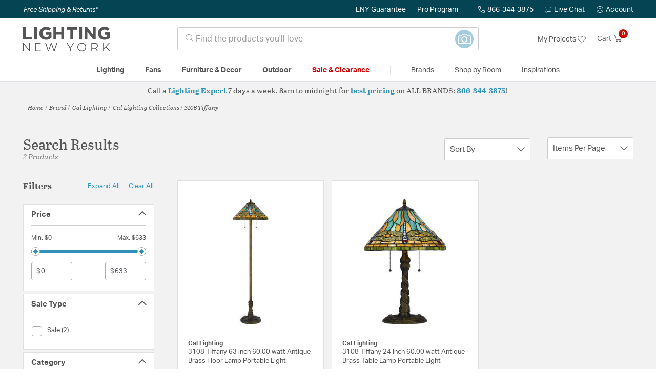

--- FILE ---
content_type: text/html;charset=UTF-8
request_url: https://lightingnewyork.com/collection/cal-lighting-3108-tiffany-collection/
body_size: 36792
content:
<!DOCTYPE html>
<html lang="en">
<head>
<!--[if gt IE 9]><!-->
<script>//common/scripts.isml</script>




<script defer type="text/javascript" src="/on/demandware.static/Sites-lny_us-Site/-/en_US/v1769865062759/js/main.js"></script>

    <script defer type="text/javascript" src="/on/demandware.static/Sites-lny_us-Site/-/en_US/v1769865062759/js/search.js"
        
        >
    </script>

    <script defer type="text/javascript" src="https://js.braintreegateway.com/web/3.83.0/js/client.min.js"
        
        >
    </script>

    <script defer type="text/javascript" src="https://js.braintreegateway.com/web/3.83.0/js/data-collector.min.js"
        
        >
    </script>

    <script defer type="text/javascript" src="https://js.braintreegateway.com/web/3.83.0/js/paypal.min.js"
        
        >
    </script>

    <script defer type="text/javascript" src="https://js.braintreegateway.com/web/3.83.0/js/paypal-checkout.min.js"
        
        >
    </script>

    <script defer type="text/javascript" src="/on/demandware.static/Sites-lny_us-Site/-/en_US/v1769865062759/js/int_braintree.min.js"
        
        >
    </script>


   <script defer type="text/javascript" src="/on/demandware.static/Sites-lny_us-Site/-/en_US/v1769865062759/js/vcn.js"></script>

<!--<![endif]-->
<meta charset=UTF-8 />
<meta http-equiv="x-ua-compatible" content="ie=edge" />
<meta name="viewport" content="width=device-width, initial-scale=1" />



    <title>Explore the 3108 Tiffany design collection from Cal Lighting</title>


<meta name="description" content="Does the 3108 Tiffany design collection from Cal Lighting perfectly complete the look you want to achieve? Speak to an Expert at Lighting New York at 866.344.3875 for immediate assistance."/>




    
        <meta name="robots" content="index,follow" />
    


<link rel="icon" type="image/x-icon" href="/on/demandware.static/Sites-lny_us-Site/-/default/dw9c691e3c/images/favicons/favicon.ico" />

<link rel="stylesheet" href="/on/demandware.static/Sites-lny_us-Site/-/en_US/v1769865062759/css/global.css" />

    <link rel="stylesheet" href="/on/demandware.static/Sites-lny_us-Site/-/en_US/v1769865062759/css/search.css"  />

    <link rel="stylesheet" href="/on/demandware.static/Sites-lny_us-Site/-/en_US/v1769865062759/css/braintree.css"  />







	


	<script>
	  var _affirm_config = {
	    public_api_key:  "YNRZIN5GRU6MV915",
	    script:          "/on/demandware.static/Sites-lny_us-Site/-/en_US/v1769865062759/affirm/js/live.js",
	    session_id:		 "tjQGDBPZ82PRvF_VvyFQnzQA5_JshjvGv2A=",
		locale: 		 "en_US",
		country_code: 	 "USA"
	  };
	  (function(l,g,m,e,a,f,b){var d,c=l[m]||{},h=document.createElement(f),n=document.getElementsByTagName(f)[0],k=function(a,b,c){return function(){a[b]._.push([c,arguments])}};c[e]=k(c,e,"set");d=c[e];c[a]={};c[a]._=[];d._=[];c[a][b]=k(c,a,b);a=0;for(b="set add save post open empty reset on off trigger ready setProduct".split(" ");a<b.length;a++)d[b[a]]=k(c,e,b[a]);a=0;for(b=["get","token","url","items"];a<b.length;a++)d[b[a]]=function(){};h.async=!0;h.src=g[f];n.parentNode.insertBefore(h,n);delete g[f];d(g);l[m]=c})(window,_affirm_config,"affirm","checkout","ui","script","ready");
	</script>
	<link href="/on/demandware.static/Sites-lny_us-Site/-/en_US/v1769865062759/css/affirmstyle.css" type="text/css" rel="stylesheet" />


<script id='coframe-installation-script'>
  (function () {
        // Early exit for performance testing
        if (/cf_disable/.test(location.search)) return console.warn('[Coframe] Disabled via URL parameter');
        
        // Coframe config
        const config = {
          projectId: '6942f1e83a1552013713380b',
          startTime: Date.now(),
          timeoutMs: 1000,
          currentUrl: window.location.href,
        };
    
        // Prevent duplicate installation
        const script_id = 'coframe-sdk-js';
        if (document.getElementById(script_id)) return console.warn('[Coframe] SDK already installed');
        
        // Coframe queue setup
        (window.CFQ = window.CFQ || []).push({ config });
    
        // Coframe antiflicker CSS
        const style = document.createElement('style');
        style.id = 'coframe-antiflicker';
        style.textContent = 
          ':root { --cf-show: 0;}' +
          'body { opacity: var(--cf-show) !important; transition: opacity 0.2s ease; }'
        
        function hide() { document.head.appendChild(style); }
        function show() {
          document.documentElement.style.setProperty('--cf-show', '1');
          style.parentNode && style.parentNode.removeChild(style);
        }
        hide(); setTimeout(show, config.timeoutMs);
        
        // Coframe SDK JS
        var edgeUrl = new URL('https://edge.cofra.me/cf.js');
        edgeUrl.searchParams.set('config', encodeURIComponent(JSON.stringify(config)));
    
        const script = document.createElement('script');
        script.id = script_id;
        script.async = true;
        script.src = edgeUrl.toString();
        script.onerror = () => { show(); console.error('[Coframe] SDK failed to load'); };
        document.head.appendChild(script);
    })();
</script>





<!--siteData.isml-->
<script>
    window.dataLayer = window.dataLayer || [];
    
    // Any data layer stuff here should be cachable and NOT user-specific
    dataLayer.push({"defaultVipCode":"XWJL33YW13","storefrontCode":"main","storefrontName":"LNY","environment":"production","agentCartStampingEndpoint":"https://lightingnewyork.com/on/demandware.store/Sites-lny_us-Site/en_US/Chat-StampCartWithAgent","liveChatLicenseKey":"10054528"});
</script>    <script>
    var pageAction = 'searchshow';
    window.dataLayer = window.dataLayer || [];
    var orderId = -1;

    // In all cases except Order Confirmation, the data layer should be pushed, so default to that case
    var pushDataLayer = true;
    if (pageAction === 'orderconfirm') {
        // As of now, the correction is for order confirmation only
        orderId = getOrderId({"event":"search","userInfo":{"email":"","firstName":"","lastName":"","phoneNumber":"","address1":"","address2":"","city":"","state":"","country":"","zip":"","accountType":"Retail"},"ecommerce":{"currencyCode":"USD","impressions":[{"id":"2520745","name":"3108 Tiffany 63 inch 60.00 watt Antique Brass Floor Lamp Portable Light","category":"Floor Lamps","categoryID":"main-lighting-lamps-floorlamps","price":"633.00","imageURL":"https://lightingnewyork.com/on/demandware.static/-/Sites-master-catalog-lny/default/dw1c2f5536/brand/cal/productimages/bo-3108fl.jpg","basket_coupons":"","basket_ids":"","sku":"BO-3108FL","brand":"Cal Lighting","compareAtPrice":"633.00","productURL":"https://lightingnewyork.com/product/lighting/lamps/floor-lamps/cal-lighting-3108-tiffany-floor-lamps-bo-3108fl/2520745.html","position":1,"list":"Search Results"},{"id":"2520746","name":"3108 Tiffany 24 inch 60.00 watt Antique Brass Table Lamp Portable Light","category":"Table Lamps","categoryID":"main-lighting-lamps-tablelamps","price":"505.00","imageURL":"https://lightingnewyork.com/on/demandware.static/-/Sites-master-catalog-lny/default/dw3f0d013a/brand/cal/productimages/bo-3108tb.jpg","basket_coupons":"","basket_ids":"","sku":"BO-3108TB","brand":"Cal Lighting","compareAtPrice":"505.00","productURL":"https://lightingnewyork.com/product/lighting/lamps/table-lamps/cal-lighting-3108-tiffany-table-lamps-bo-3108tb/2520746.html","position":2,"list":"Search Results"}]}});
        var ordersPushedToGoogle = getOrdersPushedToGoogle();
        var orderHasBeenPushedToGoogle = orderHasBeenPushedToGoogle(orderId, ordersPushedToGoogle);
        if (orderHasBeenPushedToGoogle) {
            // If the data has already been sent, let's not push it again.
            pushDataLayer = false;
        }
    }

    if (pushDataLayer) {
        dataLayer.push({ ecommerce: null });
        dataLayer.push({"event":"search","userInfo":{"email":"","firstName":"","lastName":"","phoneNumber":"","address1":"","address2":"","city":"","state":"","country":"","zip":"","accountType":"Retail"},"ecommerce":{"currencyCode":"USD","impressions":[{"id":"2520745","name":"3108 Tiffany 63 inch 60.00 watt Antique Brass Floor Lamp Portable Light","category":"Floor Lamps","categoryID":"main-lighting-lamps-floorlamps","price":"633.00","imageURL":"https://lightingnewyork.com/on/demandware.static/-/Sites-master-catalog-lny/default/dw1c2f5536/brand/cal/productimages/bo-3108fl.jpg","basket_coupons":"","basket_ids":"","sku":"BO-3108FL","brand":"Cal Lighting","compareAtPrice":"633.00","productURL":"https://lightingnewyork.com/product/lighting/lamps/floor-lamps/cal-lighting-3108-tiffany-floor-lamps-bo-3108fl/2520745.html","position":1,"list":"Search Results"},{"id":"2520746","name":"3108 Tiffany 24 inch 60.00 watt Antique Brass Table Lamp Portable Light","category":"Table Lamps","categoryID":"main-lighting-lamps-tablelamps","price":"505.00","imageURL":"https://lightingnewyork.com/on/demandware.static/-/Sites-master-catalog-lny/default/dw3f0d013a/brand/cal/productimages/bo-3108tb.jpg","basket_coupons":"","basket_ids":"","sku":"BO-3108TB","brand":"Cal Lighting","compareAtPrice":"505.00","productURL":"https://lightingnewyork.com/product/lighting/lamps/table-lamps/cal-lighting-3108-tiffany-table-lamps-bo-3108tb/2520746.html","position":2,"list":"Search Results"}]}});
        if (pageAction === 'orderconfirm') {
            // Add the orderId to the array of orders that is being stored in localStorage
            ordersPushedToGoogle.push(orderId);
            // The localStorage is what is used to prevent the duplicate send from mobile platforms
            window.localStorage.setItem('ordersPushedToGoogle', JSON.stringify(ordersPushedToGoogle));
        }
    }

    function getOrderId(dataLayer) {
        if ('ecommerce' in dataLayer) {
            if ('purchase' in dataLayer.ecommerce && 'actionField' in dataLayer.ecommerce.purchase &&
                'id' in dataLayer.ecommerce.purchase.actionField) {
                return dataLayer.ecommerce.purchase.actionField.id;
            }
        }

        return -1;
    }

    function getOrdersPushedToGoogle() {
        var ordersPushedToGoogleString = window.localStorage.getItem('ordersPushedToGoogle');
        if (ordersPushedToGoogleString && ordersPushedToGoogleString.length > 0) {
            return JSON.parse(ordersPushedToGoogleString);
        }

        return [];
    }

    function orderHasBeenPushedToGoogle(orderId, ordersPushedToGoogle) {
        if (orderId) {
            for (var index = 0; index < ordersPushedToGoogle.length; index++) {
                if (ordersPushedToGoogle[index] === orderId) {
                    return true;
                }
            }
        }

        return false;
    }
</script>

<script>
    window.dataLayer = window.dataLayer || [];
    dataLayer.push({"environment":"production","demandwareID":"deOBJ6hXmVW7j0crr1lzyYNdba","loggedInState":false,"locale":"en_US","currencyCode":"USD","pageLanguage":"en_US","registered":false,"email":"","emailHash":"","user_id":"","userInfo":{"email":"","firstName":"","lastName":"","phoneNumber":"","address1":"","address2":"","city":"","state":"","country":"","zip":"","accountType":"Retail"},"basketID":"","sourceOfEmailCollection":"","userAgent":"Mozilla/5.0 (Macintosh; Intel Mac OS X 10_15_7) AppleWebKit/537.36 (KHTML, like Gecko) Chrome/131.0.0.0 Safari/537.36; ClaudeBot/1.0; +claudebot@anthropic.com)","sessionID":"tjQGDBPZ82PRvF_VvyFQnzQA5_JshjvGv2A=","ipAddress":"3.149.245.125","vipCode":"","gclid":"","msclkid":""});
</script>


<!-- Google Tag Manager -->
<script>(function(w,d,s,l,i){w[l]=w[l]||[];w[l].push({'gtm.start':
new Date().getTime(),event:'gtm.js'});var f=d.getElementsByTagName(s)[0],
j=d.createElement(s),dl=l!='dataLayer'?'&l='+l:'';j.async=true;j.src=
'https://load.ssgtm.lightingnewyork.com/ueazxucm.js?id='+i+dl;f.parentNode.insertBefore(j,f);
})(window,document,'script','dataLayer','GTM-MFBHDH67');</script>
<!-- End Google Tag Manager -->


<script defer src="/on/demandware.static/Sites-lny_us-Site/-/en_US/v1769865062759/js/tagmanager.js"></script>
<script defer src="/on/demandware.static/Sites-lny_us-Site/-/en_US/v1769865062759/js/gtmEvents.js"></script>

    <script>
        var yotpoAppKey = '2kFGiaQEjiIMFysVNwFfeIwtqfM5h74MwjwhOTVf';
        var yotpoStaticContentURL = 'https://staticw2.yotpo.com/';
        var yotpoURL = yotpoStaticContentURL + yotpoAppKey + '/widget.js';
        (function e() {
            var e = document.createElement("script");
                    e.type = "text/javascript",
                    e.async = true,
                    e.src = yotpoURL;
            var t = document.getElementsByTagName("script")[0];
            t.parentNode.insertBefore(e, t)
        })();
    </script>
    <script src="https://cdn-widgetsrepository.yotpo.com/v1/loader/2kFGiaQEjiIMFysVNwFfeIwtqfM5h74MwjwhOTVf" async></script>
    
    



<link rel="stylesheet" href="/on/demandware.static/Sites-lny_us-Site/-/en_US/v1769865062759/css/skin/skin.css" />
    
<!--Storefront colorScheme-->
<style>
:root {
--color-primary:#CE0900;
--color-secondary:#2F90B8;
--color-support:#054453;
--color-link:#3396BF;
--color-icon:#2F90B8;
}
.color-primary-background {background:#CE0900}
.color-secondary-background {background:#2F90B8}
.color-support-background {background:#054453}
.color-link-background {background:#3396BF}
.color-icon-background {background:#2F90B8}
</style>


<link rel="canonical" href="https://lightingnewyork.com/collection/cal-lighting-3108-tiffany-collection/"/>

<script type="text/javascript">//<!--
/* <![CDATA[ (head-active_data.js) */
var dw = (window.dw || {});
dw.ac = {
    _analytics: null,
    _events: [],
    _category: "",
    _searchData: "",
    _anact: "",
    _anact_nohit_tag: "",
    _analytics_enabled: "true",
    _timeZone: "US/Eastern",
    _capture: function(configs) {
        if (Object.prototype.toString.call(configs) === "[object Array]") {
            configs.forEach(captureObject);
            return;
        }
        dw.ac._events.push(configs);
    },
	capture: function() { 
		dw.ac._capture(arguments);
		// send to CQ as well:
		if (window.CQuotient) {
			window.CQuotient.trackEventsFromAC(arguments);
		}
	},
    EV_PRD_SEARCHHIT: "searchhit",
    EV_PRD_DETAIL: "detail",
    EV_PRD_RECOMMENDATION: "recommendation",
    EV_PRD_SETPRODUCT: "setproduct",
    applyContext: function(context) {
        if (typeof context === "object" && context.hasOwnProperty("category")) {
        	dw.ac._category = context.category;
        }
        if (typeof context === "object" && context.hasOwnProperty("searchData")) {
        	dw.ac._searchData = context.searchData;
        }
    },
    setDWAnalytics: function(analytics) {
        dw.ac._analytics = analytics;
    },
    eventsIsEmpty: function() {
        return 0 == dw.ac._events.length;
    }
};
/* ]]> */
// -->
</script>
<script type="text/javascript">//<!--
/* <![CDATA[ (head-cquotient.js) */
var CQuotient = window.CQuotient = {};
CQuotient.clientId = 'bhcf-lny_us';
CQuotient.realm = 'BHCF';
CQuotient.siteId = 'lny_us';
CQuotient.instanceType = 'prd';
CQuotient.locale = 'en_US';
CQuotient.fbPixelId = '__UNKNOWN__';
CQuotient.activities = [];
CQuotient.cqcid='';
CQuotient.cquid='';
CQuotient.cqeid='';
CQuotient.cqlid='';
CQuotient.apiHost='api.cquotient.com';
/* Turn this on to test against Staging Einstein */
/* CQuotient.useTest= true; */
CQuotient.useTest = ('true' === 'false');
CQuotient.initFromCookies = function () {
	var ca = document.cookie.split(';');
	for(var i=0;i < ca.length;i++) {
	  var c = ca[i];
	  while (c.charAt(0)==' ') c = c.substring(1,c.length);
	  if (c.indexOf('cqcid=') == 0) {
		CQuotient.cqcid=c.substring('cqcid='.length,c.length);
	  } else if (c.indexOf('cquid=') == 0) {
		  var value = c.substring('cquid='.length,c.length);
		  if (value) {
		  	var split_value = value.split("|", 3);
		  	if (split_value.length > 0) {
			  CQuotient.cquid=split_value[0];
		  	}
		  	if (split_value.length > 1) {
			  CQuotient.cqeid=split_value[1];
		  	}
		  	if (split_value.length > 2) {
			  CQuotient.cqlid=split_value[2];
		  	}
		  }
	  }
	}
}
CQuotient.getCQCookieId = function () {
	if(window.CQuotient.cqcid == '')
		window.CQuotient.initFromCookies();
	return window.CQuotient.cqcid;
};
CQuotient.getCQUserId = function () {
	if(window.CQuotient.cquid == '')
		window.CQuotient.initFromCookies();
	return window.CQuotient.cquid;
};
CQuotient.getCQHashedEmail = function () {
	if(window.CQuotient.cqeid == '')
		window.CQuotient.initFromCookies();
	return window.CQuotient.cqeid;
};
CQuotient.getCQHashedLogin = function () {
	if(window.CQuotient.cqlid == '')
		window.CQuotient.initFromCookies();
	return window.CQuotient.cqlid;
};
CQuotient.trackEventsFromAC = function (/* Object or Array */ events) {
try {
	if (Object.prototype.toString.call(events) === "[object Array]") {
		events.forEach(_trackASingleCQEvent);
	} else {
		CQuotient._trackASingleCQEvent(events);
	}
} catch(err) {}
};
CQuotient._trackASingleCQEvent = function ( /* Object */ event) {
	if (event && event.id) {
		if (event.type === dw.ac.EV_PRD_DETAIL) {
			CQuotient.trackViewProduct( {id:'', alt_id: event.id, type: 'raw_sku'} );
		} // not handling the other dw.ac.* events currently
	}
};
CQuotient.trackViewProduct = function(/* Object */ cqParamData){
	var cq_params = {};
	cq_params.cookieId = CQuotient.getCQCookieId();
	cq_params.userId = CQuotient.getCQUserId();
	cq_params.emailId = CQuotient.getCQHashedEmail();
	cq_params.loginId = CQuotient.getCQHashedLogin();
	cq_params.product = cqParamData.product;
	cq_params.realm = cqParamData.realm;
	cq_params.siteId = cqParamData.siteId;
	cq_params.instanceType = cqParamData.instanceType;
	cq_params.locale = CQuotient.locale;
	
	if(CQuotient.sendActivity) {
		CQuotient.sendActivity(CQuotient.clientId, 'viewProduct', cq_params);
	} else {
		CQuotient.activities.push({activityType: 'viewProduct', parameters: cq_params});
	}
};
/* ]]> */
// -->
</script>


   <script type="application/ld+json">
        {"@context":"http://schema.org/","@type":"ItemList","itemListElement":[{"@type":"ListItem","position":1,"url":"https://lightingnewyork.com/product/lighting/lamps/floor-lamps/cal-lighting-3108-tiffany-floor-lamps-bo-3108fl/2520745.html"},{"@type":"ListItem","position":2,"url":"https://lightingnewyork.com/product/lighting/lamps/table-lamps/cal-lighting-3108-tiffany-table-lamps-bo-3108tb/2520746.html"}]}
    </script>


   <script type="application/ld+json">
        {"@context":"https://schema.org","@type":"BreadcrumbList","itemListElement":[{"@type":"ListItem","name":"Home","item":"https://lightingnewyork.com/","position":1}]}
    </script>


</head>
<body>
<!-- Google Tag Manager (noscript) -->
<noscript><iframe src="https://www.googletagmanager.com/ns.html?id=GTM-MFBHDH67"
height="0" width="0" style="display:none;visibility:hidden"></iframe></noscript>
<!-- End Google Tag Manager (noscript) -->

<div class="page" data-action="Search-Show" data-querystring="cgid=cal-collection-3108tiffany" >


<header class="stick-header">
    <div class="top-banner-container" >
        
	 

	
    </div>
    <div class="header-top-banner bg-support hidden-md-down">
    <div class="container">
        <div class="row d-flex justify-content-between align-items-center py-2">
            <div class="col-auto content mr-auto pr-3">
                
                    
    
    <div class="content-asset"><!-- dwMarker="content" dwContentID="eb61591dd820a9277df59fafb4" -->
        <button type="button" class="btn btn-link p-0 font-italic text-white" data-toggle="modal" data-target="#freeshippingmodal">Free Shipping &amp; Returns*</button>
    </div> <!-- End content-asset -->



                
            </div>

            <div class="col-auto ml-auto pr-3">
                <a class="guarantee-link" href="/policy.html#guarantee">
                    
                        LNY Guarantee
                    
                </a>
            </div>

            <div class="col-auto header-pro-program-container">
                <a class="pro-program-link" href="/proprogram.html">
                    Pro Program
                </a>
                <div class="header-pro-program-tooltip" style="display:none">
                    
    
    <div class="content-asset"><!-- dwMarker="content" dwContentID="a3c82d9e2543e2160cb1b06487" -->
        <div class="text-center p-4">
	<div class="h2 mb-2">Join the Lighting New York Pro Program</div>
		<span class="pb-2">Enjoy unparalleled benefits including discounted trade pricing, a dedicated
			<br/>Pro Account manager, free shipping,
			<br/>risk-free returns, and more.</span>
		<div class="row justify-content-center">
			<div class="col-12 mt-3"> <a href="https://lightingnewyork.com/pro-signup" class="btn btn-block btn-secondary">Create Account</a>

			</div>
			<div class="col-12 mt-3">
<a href="https://lightingnewyork.com/login" class="btn btn-block btn-outline-secondary" style="font-weight: bold; border-width: 2px;">Already an LNY Pro? Sign in here!</a> 
			</div>
		</div>
	</div>
	<style>
		.header-pro-program-tooltip span,
		                .header-pro-program-tooltip a {
		                    font-size: 13px;
		                }
		                .header-pro-program-tooltip .h2 {
	font-family: var(--skin-header-font), sans-serif;
		                    font-size: 22px;
		                }
		                
		                .header-pro-program-tooltip a i::before {
		                    font-size: 30px;
		                    color: var(--color-primary);
		                }
	</style>
    </div> <!-- End content-asset -->



                </div>
            </div>

            <div class="col-auto border-right" style="height: 14px; opacity: 0.5;"></div>

            <div class="col-auto header-business-hours-container px-3">
                <span class="header-phone">
                    <i class="lny-icon-phone"></i>866-344-3875
                </span>

                <div class="header-business-hours-tooltip" style="display:none">
                    
    
    <div class="content-asset"><!-- dwMarker="content" dwContentID="5feead474f4c0123da8edcbfc1" -->
        <div class="text-center p-4">
                <div class="h2 mb-2">By Your Side 7 Days a Week</div>
                    
                <span class="pb-2">
                    <strong>Lighting Experts Standing By:</strong>
                    <br/>
                    <span>Mon - Fri: <div class="expert-weekdayhours">8am to 12am EST</div></span>
                    <br/>
                    <span>Sat &amp; Sun: <div class="expert-weekendhours">9am to 12am EST</div></span>
                </span>
                <hr />
                <div class="row justify-content-center">
                    <!-- TODO: this phone number will need to be updated to match whatever is put in expert-phone -->
                    <a href="tel:866-344-3875" class="col-5">
                        <i class="lny-icon-phone"></i>
                        <div class="expert-phone">866-344-3875</div>
                    </a>
                    <!-- TODO: this email link will need to be updated via JS -->
                    <a href="mailto: customercare@lightingnewyork.com" class="col-3">
                        <i class="lny-icon-mail"></i>
                        Email
                    </a>
                </div>
                <hr />
                <span class="text-center pb-2">
                    Our <strong>Customer Care</strong> team is available to help you with questions and
                    returns <strong class="d-block">Mon - Fri <div class="support-weekdayhours">8am to 12am EST</div>.</strong>
                </span>
            </div>
            <style>
                .header-business-hours-tooltip span,
                .header-business-hours-tooltip a {
                    font-size: 13px;
                }
                .header-business-hours-tooltip .h2 {
                    font-family: var(--skin-header-font), sans-serif;
                    font-size: 22px;
                }
                .header-business-hours-tooltip a {
                    color: var(--color-grey5);
                }
                .header-business-hours-tooltip a [class*="lny-icon"] {
                    display: block;
                    margin: 0 0 6px;
                    top: 0;
                }
                .header-business-hours-tooltip a [class*="lny-icon"]::before {
                    font-size: 30px;
                    color: var(--color-primary);
                }
            </style>
    </div> <!-- End content-asset -->



                </div>
            </div>

            <div class="col-auto pr-3">
                <a href="#" class="live-chat">
                    <i class="lny-icon-chat"></i>Live Chat
                </a>
            </div>
            <div class="col-auto hidden-md-down">
                
    <div
      id="account-page-link"
      class="user"
      data-is-pro-user="false"
      data-user-info="{&quot;email&quot;:&quot;&quot;,&quot;firstName&quot;:&quot;&quot;,&quot;lastName&quot;:&quot;&quot;,&quot;phoneNumber&quot;:&quot;&quot;,&quot;address1&quot;:&quot;&quot;,&quot;address2&quot;:&quot;&quot;,&quot;city&quot;:&quot;&quot;,&quot;state&quot;:&quot;&quot;,&quot;country&quot;:&quot;&quot;,&quot;zip&quot;:&quot;&quot;,&quot;accountType&quot;:&quot;Retail&quot;}"
    >
        <a href="https://lightingnewyork.com/login" role="button"
            aria-label="Login to your account">
            <i class="lny-icon-account" aria-hidden="true"></i><span class="user-message">Account</span>
        </a>
    </div>

            </div>
        </div>
    </div>
</div>
    <nav role="navigation">
        <div class="header container">
            <div class="navbar-header row">
                <div class="col-4 d-flex d-lg-none">
                    <button class="navbar-toggler" type="button" aria-controls="sg-navbar-collapse"
                        aria-expanded="false" aria-label="Toggle navigation">
                        <i class="lny-icon-menu"></i>
                    </button>
                </div>


                <div class="col-4 col-lg-3 logo-col d-flex">
                    <a class="logo-home" href="/" title="Lighting New York Home">
    <div class="logo-container" style="background-image: url(/on/demandware.static/Sites-lny_us-Site/-/default/dwec8d6fd7/images/lny-logo.svg)">
        <img class="logo" src="[data-uri]"
            alt="Lighting New York Logo"
            style="background-image: url(https://lightingnewyork.com/on/demandware.static/-/Sites-lny_us-Library/default/dw0dc7366a/brand/lny/lny-logo.svg" />
    </div>
</a>
                </div>

                <div class="search col-6 hidden-md-down">
                    <link rel="stylesheet" href="https://cdn.jsdelivr.net/npm/bootstrap-icons@1.11.3/font/bootstrap-icons.css">




<div class="site-search input-group">
    <form role="search" action="/search" method="get" name="simpleSearch"
        class="input-group-append m-0">
        <input class="form-control search-field" type="text" name="q" value=""
            placeholder="&#xe907; Find the products you'll love" role="combobox"
            aria-describedby="search-assistive-text" aria-haspopup="listbox" aria-owns="search-results"
            aria-expanded="false" aria-autocomplete="list" aria-activedescendant="" aria-controls="search-results"
            aria-label="Enter Keyword or Item No." autocomplete="off" />
            <!-- Camera search link inside search bar -->

                        
                <a href="https://lightingnewyork.com/beacon" class="image-search-link">
                    <span class="label-container">
                        <span class="label">
                            Image Search
                        </span>
                    </span>
                    <span class="icon-wrap">
                        <i class="bi bi-camera camera-outline"></i>
                        <i class="bi bi-camera-fill camera-solid"></i>

                        <!-- Starburst hover effect -->
                        <span class="star yellow s01"></span>
                        <span class="star pink   s02"></span>
                        <span class="star yellow s03"></span>
                        <span class="star pink   s04"></span>
                        <span class="star yellow s05"></span>
                        <span class="star pink   s06"></span>
                        <span class="star yellow s07"></span>
                        <span class="star pink   s08"></span>
                        <span class="star yellow s09"></span>
                        <span class="star pink   s10"></span>
                        <span class="star yellow s11"></span>
                        <span class="star pink   s12"></span>
                    </span>
                </a>
            

        <button type="reset" name="reset-button" class="btn btn-link lny-icon-x reset-button d-none"
            aria-label="Clear search keywords"></button>
        <button type="submit" name="search-button" class="btn btn-primary submit-button lny-icon-search d-none"
            aria-label="Submit search keywords"></button>
        <div class="suggestions-wrapper" data-url="/on/demandware.store/Sites-lny_us-Site/en_US/SearchServices-GetSuggestions?q="></div>
        <input type="hidden" value="en_US" name="lang">
    </form>
</div>
                </div>

                <div class="col-4 col-lg-3 d-flex middle-header-options">
                    <div class="header-my-lists my-auto hidden-md-down ml-auto mr-3">
                        <a href="/my-projects">My Projects <i
                                class="lny-icon-heart"></i></a>
                    </div>

                    <div class="header-phone d-lg-none my-auto ml-auto mr-3">
                        <a href="tel:866-344-3875" class="lny-icon-phone"></a>
                    </div>

                    <div class="minicart my-auto" data-minicart-enabled="false" data-action-url="/on/demandware.store/Sites-lny_us-Site/en_US/Cart-MiniCartShow">
                        <div class="minicart-total">
    <a class="minicart-link stretched-link" href="https://lightingnewyork.com/cart"
        title="Cart 0 Items"
        aria-label="Cart 0 Items" aria-haspopup="true">
        <span class="hidden-md-down">Cart</span>
        <i class="minicart-icon lny-icon-cart"></i>
        <span class="minicart-quantity">
            0
        </span>
    </a>
</div>

<div class="popover popover-bottom"></div>
                    </div>
                </div>
            </div>
        </div>

        <div class="main-menu navbar-toggleable-md menu-toggleable-left multilevel-dropdown d-none d-lg-block border-top border-bottom"
            id="sg-navbar-collapse">
            <div class="container">
                <div class="row">
                    

<nav class="navbar navbar-expand-lg bg-inverse col-12">
    <div class="close-menu d-flex d-lg-none bg-support">
        <div class="close-button mr-auto">
            <button class="lny-icon-x" role="button"
                aria-label="Close Menu"></button>
        </div>

        <div class="header-my-lists mr-3">
            <a href="/my-projects"><i class="lny-icon-heart"></i>My Projects </a>
        </div>

        <div class="header-account">
            
    <div
      id="account-page-link"
      class="user"
      data-is-pro-user="false"
      data-user-info="{&quot;email&quot;:&quot;&quot;,&quot;firstName&quot;:&quot;&quot;,&quot;lastName&quot;:&quot;&quot;,&quot;phoneNumber&quot;:&quot;&quot;,&quot;address1&quot;:&quot;&quot;,&quot;address2&quot;:&quot;&quot;,&quot;city&quot;:&quot;&quot;,&quot;state&quot;:&quot;&quot;,&quot;country&quot;:&quot;&quot;,&quot;zip&quot;:&quot;&quot;,&quot;accountType&quot;:&quot;Retail&quot;}"
    >
        <a href="https://lightingnewyork.com/login" role="button"
            aria-label="Login to your account">
            <i class="lny-icon-account" aria-hidden="true"></i><span class="user-message">Account</span>
        </a>
    </div>

        </div>
        <div class="back">
            <button role="button" aria-label="Back to previous menu">
                <span class="lny-icon-arrow-left"></span>
                Back
            </button>
        </div>
    </div>
    <div class="menu-group" role="navigation">
        <ul class="nav navbar-nav" role="menu">
            
                
                    
                        <li class="nav-item dropdown top-level-category" role="presentation">
                            <a href="/main/category/lighting/" class="nav-link
                            dropdown-toggle " role="button" data-toggle="dropdown"
                            aria-haspopup="true"
                            aria-expanded="false" tabindex="0">Lighting</a>
                            
                            



















<ul class="dropdown-menu level-2" role="menu" aria-hidden="true" aria-label="main-lighting">
    
        
            <li class="dropdown-item dropdown " role="presentation">
                
                    <a href="/main/category/lighting/ceiling-lights/" id="main-lighting-ceilinglights" role="button" class="dropdown-link dropdown-toggle"
                        data-toggle="dropdown" aria-haspopup="true" aria-expanded="false" tabindex="0">
                        <div class="h2">Ceiling Lights</div>
                    </a>
                
                <ul class="dropdown-menu level-3" role="menu" aria-hidden="true" aria-label="main-lighting-ceilinglights">
                    
                    
                        
                        
                        
                            <li class="dropdown-item" role="presentation">
                                <a href="/main/category/lighting/ceiling-lights/chandeliers/" id="main-lighting-ceilinglights-chandeliers" role="menuitem" class="dropdown-link"
                                    tabindex="-1">
                                    <div class="h3">Chandeliers</div>
                                </a>
                            </li>
                        
                    
                        
                        
                        
                            <li class="dropdown-item" role="presentation">
                                <a href="/main/category/lighting/ceiling-lights/pendants/" id="main-lighting-ceilinglights-pendants" role="menuitem" class="dropdown-link"
                                    tabindex="-1">
                                    <div class="h3">Pendants</div>
                                </a>
                            </li>
                        
                    
                        
                        
                        
                            <li class="dropdown-item" role="presentation">
                                <a href="/main/category/lighting/ceiling-lights/mini-pendants/" id="main-lighting-ceilinglights-minipendants" role="menuitem" class="dropdown-link"
                                    tabindex="-1">
                                    <div class="h3">Mini Pendants</div>
                                </a>
                            </li>
                        
                    
                        
                        
                        
                            <li class="dropdown-item" role="presentation">
                                <a href="/main/category/lighting/ceiling-lights/flush-mounts/" id="main-lighting-ceilinglights-flushmounts" role="menuitem" class="dropdown-link"
                                    tabindex="-1">
                                    <div class="h3">Flush Mounts</div>
                                </a>
                            </li>
                        
                    
                        
                        
                        
                            <li class="dropdown-item" role="presentation">
                                <a href="/main/category/lighting/ceiling-lights/semi-flush-mounts/" id="main-lighting-ceilinglights-semiflushmounts" role="menuitem" class="dropdown-link"
                                    tabindex="-1">
                                    <div class="h3">Semi-Flush Mounts</div>
                                </a>
                            </li>
                        
                    
                        
                        
                        
                            <li class="dropdown-item" role="presentation">
                                <a href="/main/category/lighting/ceiling-lights/island-lights/" id="main-lighting-ceilinglights-islandlights" role="menuitem" class="dropdown-link"
                                    tabindex="-1">
                                    <div class="h3">Island Lights</div>
                                </a>
                            </li>
                        
                    
                        
                        
                        
                            <li class="dropdown-item" role="presentation">
                                <a href="/main/category/lighting/ceiling-lights/track-lighting/" id="main-lighting-ceilinglights-tracklighting" role="menuitem" class="dropdown-link"
                                    tabindex="-1">
                                    <div class="h3">Track Lighting</div>
                                </a>
                            </li>
                        
                    
                        
                        
                        
                            <li class="dropdown-item" role="presentation">
                                <a href="/main/category/lighting/ceiling-lights/recessed/" id="main-lighting-ceilinglights-recessed" role="menuitem" class="dropdown-link"
                                    tabindex="-1">
                                    <div class="h3">Recessed</div>
                                </a>
                            </li>
                        
                    
                    
                        <li class="dropdown-item show-more-link" role="presentation">
                            <a href="/main/category/lighting/ceiling-lights/" role="menuitem" class="dropdown-link" tabindex="-1">
                                <div class="h3">More Ceiling Lights</div>
                            </a>
                        </li>
                    
                </ul>
            </li>
        
    
        
            <li class="dropdown-item dropdown " role="presentation">
                
                    <a href="/main/category/lighting/wall-lights/" id="main-lighting-walllights" role="button" class="dropdown-link dropdown-toggle"
                        data-toggle="dropdown" aria-haspopup="true" aria-expanded="false" tabindex="0">
                        <div class="h2">Wall Lights</div>
                    </a>
                
                <ul class="dropdown-menu level-3" role="menu" aria-hidden="true" aria-label="main-lighting-walllights">
                    
                    
                        
                        
                        
                            <li class="dropdown-item" role="presentation">
                                <a href="/main/category/lighting/wall-lights/wall-sconces/" id="main-lighting-walllights-wallsconces" role="menuitem" class="dropdown-link"
                                    tabindex="-1">
                                    <div class="h3">Wall Sconces</div>
                                </a>
                            </li>
                        
                    
                        
                        
                        
                            <li class="dropdown-item" role="presentation">
                                <a href="/main/category/lighting/wall-lights/bathroom-vanity-lights/" id="main-lighting-walllights-bathroomvanitylights" role="menuitem" class="dropdown-link"
                                    tabindex="-1">
                                    <div class="h3">Bathroom Vanity Lights</div>
                                </a>
                            </li>
                        
                    
                        
                        
                        
                            <li class="dropdown-item" role="presentation">
                                <a href="/main/category/lighting/wall-lights/picture-lights/" id="main-lighting-walllights-picturelights" role="menuitem" class="dropdown-link"
                                    tabindex="-1">
                                    <div class="h3">Picture Lights</div>
                                </a>
                            </li>
                        
                    
                        
                        
                        
                            <li class="dropdown-item" role="presentation">
                                <a href="/main/category/lighting/wall-lights/swing-arm-%2F-wall-lamps/" id="main-lighting-walllights-swingarmwalllamps" role="menuitem" class="dropdown-link"
                                    tabindex="-1">
                                    <div class="h3">Swing Arm / Wall Lamps</div>
                                </a>
                            </li>
                        
                    
                        
                        
                        
                            <li class="dropdown-item" role="presentation">
                                <a href="/main/category/lighting/wall-lights/cabinet-lighting/" id="main-lighting-walllights-cabinetlighting" role="menuitem" class="dropdown-link"
                                    tabindex="-1">
                                    <div class="h3">Cabinet Lighting</div>
                                </a>
                            </li>
                        
                    
                        
                        
                        
                            <li class="dropdown-item" role="presentation">
                                <a href="/main/category/lighting/wall-lights/tape-light/" id="main-lighting-walllights-tapelight" role="menuitem" class="dropdown-link"
                                    tabindex="-1">
                                    <div class="h3">Tape Light</div>
                                </a>
                            </li>
                        
                    
                        
                        
                        
                            <li class="dropdown-item" role="presentation">
                                <a href="/main/category/lighting/accessories/spot-lights/" id="main-lighting-accessories-spotlights" role="menuitem" class="dropdown-link"
                                    tabindex="-1">
                                    <div class="h3">Spot Lights</div>
                                </a>
                            </li>
                        
                    
                    
                </ul>
            </li>
        
    
        
            <li class="dropdown-item dropdown " role="presentation">
                
                    <a href="/main/category/lighting/outdoor-lighting/" id="main-lighting-outdoorlighting" role="button" class="dropdown-link dropdown-toggle"
                        data-toggle="dropdown" aria-haspopup="true" aria-expanded="false" tabindex="0">
                        <div class="h2">Outdoor Lighting</div>
                    </a>
                
                <ul class="dropdown-menu level-3" role="menu" aria-hidden="true" aria-label="main-lighting-outdoorlighting">
                    
                    
                        
                        
                        
                            <li class="dropdown-item" role="presentation">
                                <a href="/main/category/lighting/outdoor-lighting/outdoor-wall-lights/" id="main-lighting-outdoorlighting-walllights" role="menuitem" class="dropdown-link"
                                    tabindex="-1">
                                    <div class="h3">Outdoor Wall Lights</div>
                                </a>
                            </li>
                        
                    
                        
                        
                        
                            <li class="dropdown-item" role="presentation">
                                <a href="/main/category/lighting/outdoor-lighting/outdoor-pendants-%2F-chandeliers/" id="main-lighting-outdoorlighting-pendantschandeliers" role="menuitem" class="dropdown-link"
                                    tabindex="-1">
                                    <div class="h3">Outdoor Pendants / Chandeliers</div>
                                </a>
                            </li>
                        
                    
                        
                        
                        
                            <li class="dropdown-item" role="presentation">
                                <a href="/main/category/lighting/outdoor-lighting/outdoor-ceiling-lights/" id="main-lighting-outdoorlighting-ceilinglights" role="menuitem" class="dropdown-link"
                                    tabindex="-1">
                                    <div class="h3">Outdoor Ceiling Lights</div>
                                </a>
                            </li>
                        
                    
                        
                        
                        
                            <li class="dropdown-item" role="presentation">
                                <a href="/main/category/lighting/outdoor-lighting/post-lights-and-accessories/" id="main-lighting-outdoorlighting-postlightsandaccessories" role="menuitem" class="dropdown-link"
                                    tabindex="-1">
                                    <div class="h3">Post Lights &amp; Accessories</div>
                                </a>
                            </li>
                        
                    
                        
                        
                        
                            <li class="dropdown-item" role="presentation">
                                <a href="/main/category/lighting/outdoor-lighting/pathway-lighting/" id="main-lighting-outdoorlighting-pathwaylighting" role="menuitem" class="dropdown-link"
                                    tabindex="-1">
                                    <div class="h3">Pathway Lighting</div>
                                </a>
                            </li>
                        
                    
                        
                        
                        
                            <li class="dropdown-item" role="presentation">
                                <a href="/main/category/lighting/outdoor-lighting/landscape-lighting/" id="main-lighting-outdoorlighting-landscapelighting" role="menuitem" class="dropdown-link"
                                    tabindex="-1">
                                    <div class="h3">Landscape Lighting</div>
                                </a>
                            </li>
                        
                    
                        
                        
                        
                            <li class="dropdown-item" role="presentation">
                                <a href="/main/category/lighting/outdoor-lighting/deck-%2F-step-lighting/" id="main-lighting-outdoorlighting-decksteplighting" role="menuitem" class="dropdown-link"
                                    tabindex="-1">
                                    <div class="h3">Deck / Step Lighting</div>
                                </a>
                            </li>
                        
                    
                        
                        
                        
                            <li class="dropdown-item" role="presentation">
                                <a href="/main/category/lighting/outdoor-lighting/landscape-accessories/" id="main-lighting-outdoorlighting-landscapeaccessories" role="menuitem" class="dropdown-link"
                                    tabindex="-1">
                                    <div class="h3">Landscape Accessories</div>
                                </a>
                            </li>
                        
                    
                    
                        <li class="dropdown-item show-more-link" role="presentation">
                            <a href="/main/category/lighting/outdoor-lighting/" role="menuitem" class="dropdown-link" tabindex="-1">
                                <div class="h3">More Outdoor Lighting</div>
                            </a>
                        </li>
                    
                </ul>
            </li>
        
    
        
            <li class="dropdown-item dropdown " role="presentation">
                
                    <a href="/main/category/lighting/lamps/" id="main-lighting-lamps" role="button" class="dropdown-link dropdown-toggle"
                        data-toggle="dropdown" aria-haspopup="true" aria-expanded="false" tabindex="0">
                        <div class="h2">Lamps</div>
                    </a>
                
                <ul class="dropdown-menu level-3" role="menu" aria-hidden="true" aria-label="main-lighting-lamps">
                    
                    
                        
                        
                        
                            <li class="dropdown-item" role="presentation">
                                <a href="/main/category/lighting/lamps/table-lamps/" id="main-lighting-lamps-tablelamps" role="menuitem" class="dropdown-link"
                                    tabindex="-1">
                                    <div class="h3">Table Lamps</div>
                                </a>
                            </li>
                        
                    
                        
                        
                        
                            <li class="dropdown-item" role="presentation">
                                <a href="/main/category/lighting/lamps/floor-lamps/" id="main-lighting-lamps-floorlamps" role="menuitem" class="dropdown-link"
                                    tabindex="-1">
                                    <div class="h3">Floor Lamps</div>
                                </a>
                            </li>
                        
                    
                        
                        
                        
                            <li class="dropdown-item" role="presentation">
                                <a href="/main/category/lighting/lamps/desk-lamps/" id="main-lighting-lamps-desklamps" role="menuitem" class="dropdown-link"
                                    tabindex="-1">
                                    <div class="h3">Desk Lamps</div>
                                </a>
                            </li>
                        
                    
                        
                        
                        
                            <li class="dropdown-item" role="presentation">
                                <a href="/main/category/lighting/lamps/task-lamps/" id="main-lighting-lamps-tasklamps" role="menuitem" class="dropdown-link"
                                    tabindex="-1">
                                    <div class="h3">Task Lamps</div>
                                </a>
                            </li>
                        
                    
                    
                </ul>
            </li>
        
    
        
            <li class="dropdown-item dropdown " role="presentation">
                
                    <a href="/main/category/lighting/accessories/" id="main-lighting-accessories" role="button" class="dropdown-link dropdown-toggle"
                        data-toggle="dropdown" aria-haspopup="true" aria-expanded="false" tabindex="0">
                        <div class="h2">Accessories</div>
                    </a>
                
                <ul class="dropdown-menu level-3" role="menu" aria-hidden="true" aria-label="main-lighting-accessories">
                    
                    
                        
                        
                        
                            <li class="dropdown-item" role="presentation">
                                <a href="/main/category/lighting/accessories/light-bulbs/" id="main-lighting-accessories-lightbulbs" role="menuitem" class="dropdown-link"
                                    tabindex="-1">
                                    <div class="h3">Light Bulbs</div>
                                </a>
                            </li>
                        
                    
                        
                        
                        
                            <li class="dropdown-item" role="presentation">
                                <a href="/main/category/lighting/accessories/dimmers-and-switches/" id="main-lighting-accessories-dimmersandswitches" role="menuitem" class="dropdown-link"
                                    tabindex="-1">
                                    <div class="h3">Dimmers &amp; Switches</div>
                                </a>
                            </li>
                        
                    
                        
                        
                        
                            <li class="dropdown-item" role="presentation">
                                <a href="/main/category/lighting/accessories/shades/" id="main-lighting-accessories-shades" role="menuitem" class="dropdown-link"
                                    tabindex="-1">
                                    <div class="h3">Shades</div>
                                </a>
                            </li>
                        
                    
                        
                        
                        
                            <li class="dropdown-item" role="presentation">
                                <a href="/main/category/lighting/accessories/glass-shades/" id="main-lighting-accessories-glassshades" role="menuitem" class="dropdown-link"
                                    tabindex="-1">
                                    <div class="h3">Glass Shades</div>
                                </a>
                            </li>
                        
                    
                        
                        
                        
                            <li class="dropdown-item" role="presentation">
                                <a href="/main/category/lighting/accessories/spot-lights/" id="main-lighting-accessories-spotlights" role="menuitem" class="dropdown-link"
                                    tabindex="-1">
                                    <div class="h3">Spot Lights</div>
                                </a>
                            </li>
                        
                    
                        
                        
                        
                            <li class="dropdown-item" role="presentation">
                                <a href="/main/category/lighting/accessories/accessories/" id="main-lighting-accessories-accessories" role="menuitem" class="dropdown-link"
                                    tabindex="-1">
                                    <div class="h3">Accessories</div>
                                </a>
                            </li>
                        
                    
                    
                </ul>
            </li>
        
    

    
        <li class="menu-content-footer megamenu-first-cat">
            
	 


	


    
        <div class="example-menu-footer bg-light p-3 text-center">
                <div class="hidden-md-down">

<a href="https://lightingnewyork.com/main/category/lighting/?showproducts=true&amp;refinedSearch=TRUE&amp;prefn1=saleType&amp;prefv1=sale">

                    <img itemprop='image' src='https://lightingnewyork.com/dw/image/v2/BHCF_PRD/on/demandware.static/-/Sites-lny_us-Library/default/dw93c6f53e/merch/shared/seasonal/2026/trendsforecast/trendsforecast26-megamenu-ad-lighting.jpg?sw=715&sh=370&sm=fit' srcset='https://lightingnewyork.com/dw/image/v2/BHCF_PRD/on/demandware.static/-/Sites-lny_us-Library/default/dw93c6f53e/merch/shared/seasonal/2026/trendsforecast/trendsforecast26-megamenu-ad-lighting.jpg?sw=384&sh=200&sm=fit 384w, https://lightingnewyork.com/dw/image/v2/BHCF_PRD/on/demandware.static/-/Sites-lny_us-Library/default/dw93c6f53e/merch/shared/seasonal/2026/trendsforecast/trendsforecast26-megamenu-ad-lighting.jpg?sw=420&sh=217&sm=fit 420w, https://lightingnewyork.com/dw/image/v2/BHCF_PRD/on/demandware.static/-/Sites-lny_us-Library/default/dw93c6f53e/merch/shared/seasonal/2026/trendsforecast/trendsforecast26-megamenu-ad-lighting.jpg?sw=715&sh=370&sm=fit 715w' sizes='(max-width: 420px) 384px, (max-width: 768px) 420px, (max-width: 975px) 715px, 715px'>
                </div>
                <div class="d-lg-none">
                    <img itemprop='image' src='https://lightingnewyork.com/dw/image/v2/BHCF_PRD/on/demandware.static/-/Sites-lny_us-Library/default/dw93c6f53e/merch/shared/seasonal/2026/trendsforecast/trendsforecast26-megamenu-ad-lighting.jpg?sw=420&sh=420&sm=fit' srcset='https://lightingnewyork.com/dw/image/v2/BHCF_PRD/on/demandware.static/-/Sites-lny_us-Library/default/dw93c6f53e/merch/shared/seasonal/2026/trendsforecast/trendsforecast26-megamenu-ad-lighting.jpg?sw=420&sh=420&sm=fit 420w, https://lightingnewyork.com/dw/image/v2/BHCF_PRD/on/demandware.static/-/Sites-lny_us-Library/default/dw93c6f53e/merch/shared/seasonal/2026/trendsforecast/trendsforecast26-megamenu-ad-lighting.jpg?sw=256&sh=256&sm=fit 256w, https://lightingnewyork.com/dw/image/v2/BHCF_PRD/on/demandware.static/-/Sites-lny_us-Library/default/dw93c6f53e/merch/shared/seasonal/2026/trendsforecast/trendsforecast26-megamenu-ad-lighting.jpg?sw=325&sh=325&sm=fit 325w' sizes='(max-width: 420px) 420px, (max-width: 768px) 256px, (max-width: 975px) 325px, 325px'>
                </div>
            </div>
            <style>
                @media (max-width: 959.9px) {
                    .example-menu-footer img {
                        width: 100%;
                        object-fit: conatin;
                    }
                
                }
            </style>
    
 
	
        </li>
    

    
        <li class="dropdown-item shop-all-link d-lg-none" role="presentation">
            <a href="/main/category/lighting/" role="menuitem" class="dropdown-link" tabindex="-1">
                Shop All Lighting
            </a>
        </li>
    
</ul>
                        </li>
                    
                
                    
                        <li class="nav-item dropdown top-level-category" role="presentation">
                            <a href="/main/category/fans/" class="nav-link
                            dropdown-toggle " role="button" data-toggle="dropdown"
                            aria-haspopup="true"
                            aria-expanded="false" tabindex="0">Fans</a>
                            
                            



















<ul class="dropdown-menu level-2" role="menu" aria-hidden="true" aria-label="main-fans">
    
        
            <li class="dropdown-item dropdown " role="presentation">
                
                    <a href="/main/category/fans/fans/" id="main-fans-fans" role="button" class="dropdown-link dropdown-toggle"
                        data-toggle="dropdown" aria-haspopup="true" aria-expanded="false" tabindex="0">
                        <div class="h2">Fans</div>
                    </a>
                
                <ul class="dropdown-menu level-3" role="menu" aria-hidden="true" aria-label="main-fans-fans">
                    
                    
                        
                        
                        
                            <li class="dropdown-item" role="presentation">
                                <a href="/main/category/fans/fans/indoor-ceiling-fans/" id="main-fans-indoorceilingfans" role="menuitem" class="dropdown-link"
                                    tabindex="-1">
                                    <div class="h3">Indoor Ceiling Fans</div>
                                </a>
                            </li>
                        
                    
                        
                        
                        
                            <li class="dropdown-item" role="presentation">
                                <a href="/main/category/fans/fans/outdoor-fans/" id="main-fans-outdoorceilingfans" role="menuitem" class="dropdown-link"
                                    tabindex="-1">
                                    <div class="h3">Outdoor Fans</div>
                                </a>
                            </li>
                        
                    
                        
                        
                        
                            <li class="dropdown-item" role="presentation">
                                <a href="/main/category/fans/fans/portable%2Ffreestanding-fans/" id="main-fans-portablefreestandingfans" role="menuitem" class="dropdown-link"
                                    tabindex="-1">
                                    <div class="h3">Portable/Freestanding Fans</div>
                                </a>
                            </li>
                        
                    
                        
                        
                        
                            <li class="dropdown-item" role="presentation">
                                <a href="/main/category/fans/fans/wall-fans/" id="main-fans-wallfans" role="menuitem" class="dropdown-link"
                                    tabindex="-1">
                                    <div class="h3">Wall Fans</div>
                                </a>
                            </li>
                        
                    
                    
                </ul>
            </li>
        
    
        
            <li class="dropdown-item dropdown " role="presentation">
                
                    <a href="/main/category/fans/fan-accessories/" id="main-fans-fanaccessories" role="button" class="dropdown-link dropdown-toggle"
                        data-toggle="dropdown" aria-haspopup="true" aria-expanded="false" tabindex="0">
                        <div class="h2">Fan Accessories</div>
                    </a>
                
                <ul class="dropdown-menu level-3" role="menu" aria-hidden="true" aria-label="main-fans-fanaccessories">
                    
                    
                        
                        
                        
                            <li class="dropdown-item" role="presentation">
                                <a href="/main/category/fans/fan-accessories/fan-light-kits/" id="main-fans-fanaccessories-fanlightkits" role="menuitem" class="dropdown-link"
                                    tabindex="-1">
                                    <div class="h3">Fan Light Kits</div>
                                </a>
                            </li>
                        
                    
                        
                        
                        
                            <li class="dropdown-item" role="presentation">
                                <a href="/main/category/fans/fan-accessories/fan-blades/" id="main-fans-fanaccessories-fanblades" role="menuitem" class="dropdown-link"
                                    tabindex="-1">
                                    <div class="h3">Fan Blades</div>
                                </a>
                            </li>
                        
                    
                        
                        
                        
                            <li class="dropdown-item" role="presentation">
                                <a href="/main/category/fans/fan-accessories/fan-fitters/" id="main-fans-fanaccessories-fanfitters" role="menuitem" class="dropdown-link"
                                    tabindex="-1">
                                    <div class="h3">Fan Fitters</div>
                                </a>
                            </li>
                        
                    
                        
                        
                        
                            <li class="dropdown-item" role="presentation">
                                <a href="/main/category/fans/fan-accessories/fan-motors/" id="main-fans-fanaccessories-fanmotors" role="menuitem" class="dropdown-link"
                                    tabindex="-1">
                                    <div class="h3">Fan Motors</div>
                                </a>
                            </li>
                        
                    
                        
                        
                        
                            <li class="dropdown-item" role="presentation">
                                <a href="/main/category/fans/fan-accessories/fan-accessories/" id="main-fans-fanaccessories-fanaccessories" role="menuitem" class="dropdown-link"
                                    tabindex="-1">
                                    <div class="h3">Fan Accessories</div>
                                </a>
                            </li>
                        
                    
                    
                </ul>
            </li>
        
    

    
        <li class="menu-content-asset ">
            
	 


	


    
        <div class="example-menu-content bg-light p-3 text-center">
                <div class="image-container">
<a href="https://lightingnewyork.com/main/category/fans/fans/?showproducts=true&amp;refinedSearch=TRUE&amp;prefn1=saleType&amp;prefv1=sale">
                    <img itemprop='image' src='https://lightingnewyork.com/dw/image/v2/BHCF_PRD/on/demandware.static/-/Sites-lny_us-Library/default/dw25594030/merch/shared/seasonal/2026/trendsforecast/trendsforecast26-megamenu-ad-fans.jpg?sw=420&sh=420&sm=fit' srcset='https://lightingnewyork.com/dw/image/v2/BHCF_PRD/on/demandware.static/-/Sites-lny_us-Library/default/dw25594030/merch/shared/seasonal/2026/trendsforecast/trendsforecast26-megamenu-ad-fans.jpg?sw=420&sh=420&sm=fit 420w, https://lightingnewyork.com/dw/image/v2/BHCF_PRD/on/demandware.static/-/Sites-lny_us-Library/default/dw25594030/merch/shared/seasonal/2026/trendsforecast/trendsforecast26-megamenu-ad-fans.jpg?sw=256&sh=256&sm=fit 256w, https://lightingnewyork.com/dw/image/v2/BHCF_PRD/on/demandware.static/-/Sites-lny_us-Library/default/dw25594030/merch/shared/seasonal/2026/trendsforecast/trendsforecast26-megamenu-ad-fans.jpg?sw=325&sh=325&sm=fit 325w' sizes='(max-width: 420px) 420px, (max-width: 768px) 256px, (max-width: 975px) 325px, 325px'>
                </div>
                <div class="py-3">
                   
                </div>
            </div>
            <style>
                .example-menu-content .image-container,
                .example-menu-content .image-container img {
                    max-width: 100%;
                    max-height: 100%;
                }
                .example-menu-content .image-container img {
                    object-fit: contain;
                }
            </style>
    
 
	
        </li>
    

    
        <li class="dropdown-item shop-all-link d-lg-none" role="presentation">
            <a href="/main/category/fans/" role="menuitem" class="dropdown-link" tabindex="-1">
                Shop All Fans
            </a>
        </li>
    
</ul>
                        </li>
                    
                
                    
                        <li class="nav-item dropdown top-level-category" role="presentation">
                            <a href="/main/category/furniture-and-decor/" class="nav-link
                            dropdown-toggle " role="button" data-toggle="dropdown"
                            aria-haspopup="true"
                            aria-expanded="false" tabindex="0">Furniture &amp; Decor</a>
                            
                            



















<ul class="dropdown-menu level-2" role="menu" aria-hidden="true" aria-label="main-furnitureanddecor">
    
        
            <li class="dropdown-item dropdown " role="presentation">
                
                    <a href="/main/category/furniture-and-decor/home-decor/" id="main-furnitureanddecor-decor" role="button" class="dropdown-link dropdown-toggle"
                        data-toggle="dropdown" aria-haspopup="true" aria-expanded="false" tabindex="0">
                        <div class="h2">Home Decor</div>
                    </a>
                
                <ul class="dropdown-menu level-3" role="menu" aria-hidden="true" aria-label="main-furnitureanddecor-decor">
                    
                    
                        
                        
                        
                            <li class="dropdown-item" role="presentation">
                                <a href="/main/category/furniture-and-decor/home-decor/area-rugs/" id="main-furnitureanddecor-decor-arearugs" role="menuitem" class="dropdown-link"
                                    tabindex="-1">
                                    <div class="h3">Area Rugs</div>
                                </a>
                            </li>
                        
                    
                        
                        
                        
                            <li class="dropdown-item" role="presentation">
                                <a href="/main/category/furniture-and-decor/home-decor/vases/" id="main-furnitureanddecor-decor-vases" role="menuitem" class="dropdown-link"
                                    tabindex="-1">
                                    <div class="h3">Vases</div>
                                </a>
                            </li>
                        
                    
                        
                        
                        
                            <li class="dropdown-item" role="presentation">
                                <a href="/main/category/furniture-and-decor/home-decor/wall-accents/" id="main-furnitureanddecor-decor-wallaccents" role="menuitem" class="dropdown-link"
                                    tabindex="-1">
                                    <div class="h3">Wall Accents</div>
                                </a>
                            </li>
                        
                    
                        
                        
                        
                            <li class="dropdown-item" role="presentation">
                                <a href="/main/category/furniture-and-decor/home-decor/sculptures/" id="main-furnitureanddecor-decor-sculptures" role="menuitem" class="dropdown-link"
                                    tabindex="-1">
                                    <div class="h3">Sculptures</div>
                                </a>
                            </li>
                        
                    
                        
                        
                        
                            <li class="dropdown-item" role="presentation">
                                <a href="/main/category/furniture-and-decor/home-decor/decorative-objects-and-figurines/" id="main-furnitureanddecor-decor-decorativeobjectsandfigurines" role="menuitem" class="dropdown-link"
                                    tabindex="-1">
                                    <div class="h3">Decorative Objects &amp; Figurines</div>
                                </a>
                            </li>
                        
                    
                        
                        
                        
                            <li class="dropdown-item" role="presentation">
                                <a href="/main/category/furniture-and-decor/home-decor/decorative-bowls/" id="main-furnitureanddecor-decor-decorativebowls" role="menuitem" class="dropdown-link"
                                    tabindex="-1">
                                    <div class="h3">Decorative Bowls</div>
                                </a>
                            </li>
                        
                    
                    
                        <li class="dropdown-item show-more-link" role="presentation">
                            <a href="/main/category/furniture-and-decor/home-decor/" role="menuitem" class="dropdown-link" tabindex="-1">
                                <div class="h3">More Home Decor</div>
                            </a>
                        </li>
                    
                </ul>
            </li>
        
    
        
            <li class="dropdown-item dropdown " role="presentation">
                
                    <a href="/main/category/furniture-and-decor/furniture/" id="main-furnitureanddecor-furniture" role="button" class="dropdown-link dropdown-toggle"
                        data-toggle="dropdown" aria-haspopup="true" aria-expanded="false" tabindex="0">
                        <div class="h2">Furniture</div>
                    </a>
                
                <ul class="dropdown-menu level-3" role="menu" aria-hidden="true" aria-label="main-furnitureanddecor-furniture">
                    
                    
                        
                        
                        
                            <li class="dropdown-item" role="presentation">
                                <a href="/main/category/furniture-and-decor/furniture/end-and-side-tables/" id="main-furnitureanddecor-furniture-endandsidetables" role="menuitem" class="dropdown-link"
                                    tabindex="-1">
                                    <div class="h3">End &amp; Side Tables</div>
                                </a>
                            </li>
                        
                    
                        
                        
                        
                            <li class="dropdown-item" role="presentation">
                                <a href="/main/category/furniture-and-decor/furniture/console-tables/" id="main-furnitureanddecor-furniture-consoletables" role="menuitem" class="dropdown-link"
                                    tabindex="-1">
                                    <div class="h3">Console Tables</div>
                                </a>
                            </li>
                        
                    
                        
                        
                        
                            <li class="dropdown-item" role="presentation">
                                <a href="/main/category/furniture-and-decor/furniture/ottomans-and-stools/" id="main-furnitureanddecor-furniture-ottomansandstools" role="menuitem" class="dropdown-link"
                                    tabindex="-1">
                                    <div class="h3">Ottomans &amp; Stools</div>
                                </a>
                            </li>
                        
                    
                        
                        
                        
                            <li class="dropdown-item" role="presentation">
                                <a href="/main/category/furniture-and-decor/furniture/coffee-tables/" id="main-furnitureanddecor-furniture-coffeetables" role="menuitem" class="dropdown-link"
                                    tabindex="-1">
                                    <div class="h3">Coffee Tables</div>
                                </a>
                            </li>
                        
                    
                        
                        
                        
                            <li class="dropdown-item" role="presentation">
                                <a href="/main/category/furniture-and-decor/furniture/accent-chairs/" id="main-furnitureanddecor-furniture-accentchairs" role="menuitem" class="dropdown-link"
                                    tabindex="-1">
                                    <div class="h3">Accent Chairs</div>
                                </a>
                            </li>
                        
                    
                        
                        
                        
                            <li class="dropdown-item" role="presentation">
                                <a href="/main/category/furniture-and-decor/furniture/cabinets/" id="main-furnitureanddecor-furniture-cabinets" role="menuitem" class="dropdown-link"
                                    tabindex="-1">
                                    <div class="h3">Cabinets</div>
                                </a>
                            </li>
                        
                    
                    
                        <li class="dropdown-item show-more-link" role="presentation">
                            <a href="/main/category/furniture-and-decor/furniture/" role="menuitem" class="dropdown-link" tabindex="-1">
                                <div class="h3">More Furniture</div>
                            </a>
                        </li>
                    
                </ul>
            </li>
        
    

    
        <li class="menu-content-asset ">
            
	 


	


    
        <div class="example-menu-content bg-light p-3 text-center">
                <div class="image-container">
<a href="https://lightingnewyork.com/main/category/furniture-and-decor/furniture/?showproducts=true&amp;refinedSearch=TRUE&amp;prefn1=saleType&amp;prefv1=sale">
                    <img itemprop='image' src='https://lightingnewyork.com/dw/image/v2/BHCF_PRD/on/demandware.static/-/Sites-lny_us-Library/default/dw1f0c4c56/merch/shared/seasonal/2026/trendsforecast/trendsforecast26-megamenu-ad-furniture-decor.jpg?sw=420&sh=420&sm=fit' srcset='https://lightingnewyork.com/dw/image/v2/BHCF_PRD/on/demandware.static/-/Sites-lny_us-Library/default/dw1f0c4c56/merch/shared/seasonal/2026/trendsforecast/trendsforecast26-megamenu-ad-furniture-decor.jpg?sw=420&sh=420&sm=fit 420w, https://lightingnewyork.com/dw/image/v2/BHCF_PRD/on/demandware.static/-/Sites-lny_us-Library/default/dw1f0c4c56/merch/shared/seasonal/2026/trendsforecast/trendsforecast26-megamenu-ad-furniture-decor.jpg?sw=256&sh=256&sm=fit 256w, https://lightingnewyork.com/dw/image/v2/BHCF_PRD/on/demandware.static/-/Sites-lny_us-Library/default/dw1f0c4c56/merch/shared/seasonal/2026/trendsforecast/trendsforecast26-megamenu-ad-furniture-decor.jpg?sw=325&sh=325&sm=fit 325w' sizes='(max-width: 420px) 420px, (max-width: 768px) 256px, (max-width: 975px) 325px, 325px'>
                </div>
                <div class="py-3">
       
                </div>
            </div>
            <style>
                .example-menu-content .image-container,
                .example-menu-content .image-container img {
                    max-width: 100%;
                    max-height: 100%;
                }
                .example-menu-content .image-container img {
                    object-fit: contain;
                }
            </style>
    
 
	
        </li>
    

    
        <li class="dropdown-item shop-all-link d-lg-none" role="presentation">
            <a href="/main/category/furniture-and-decor/" role="menuitem" class="dropdown-link" tabindex="-1">
                Shop All Furniture &amp; Decor
            </a>
        </li>
    
</ul>
                        </li>
                    
                
                    
                        <li class="nav-item dropdown top-level-category" role="presentation">
                            <a href="/main/category/outdoor/" class="nav-link
                            dropdown-toggle " role="button" data-toggle="dropdown"
                            aria-haspopup="true"
                            aria-expanded="false" tabindex="0">Outdoor</a>
                            
                            



















<ul class="dropdown-menu level-2" role="menu" aria-hidden="true" aria-label="main-outdoor">
    
        
            <li class="dropdown-item dropdown " role="presentation">
                
                    <a href="/main/category/outdoor/patio-and-outdoor-furniture/" id="main-outdoorfurniture" role="button" class="dropdown-link dropdown-toggle"
                        data-toggle="dropdown" aria-haspopup="true" aria-expanded="false" tabindex="0">
                        <div class="h2">Patio &amp; Outdoor Furniture</div>
                    </a>
                
                <ul class="dropdown-menu level-3" role="menu" aria-hidden="true" aria-label="main-outdoorfurniture">
                    
                    
                        
                        
                        
                            <li class="dropdown-item" role="presentation">
                                <a href="/main/category/outdoor/patio-and-outdoor-furniture/outdoor-benches/" id="main-outdoorfurniture-benches" role="menuitem" class="dropdown-link"
                                    tabindex="-1">
                                    <div class="h3">Outdoor Benches</div>
                                </a>
                            </li>
                        
                    
                        
                        
                        
                            <li class="dropdown-item" role="presentation">
                                <a href="/main/category/outdoor/patio-and-outdoor-furniture/outdoor-chairs/" id="main-outdoorfurniture-chairs" role="menuitem" class="dropdown-link"
                                    tabindex="-1">
                                    <div class="h3">Outdoor Chairs</div>
                                </a>
                            </li>
                        
                    
                        
                        
                        
                            <li class="dropdown-item" role="presentation">
                                <a href="/main/category/outdoor/patio-and-outdoor-furniture/other-outdoor-furniture/" id="main-outdoorfurniture-otheroutdoorfurniture" role="menuitem" class="dropdown-link"
                                    tabindex="-1">
                                    <div class="h3">Other Outdoor Furniture</div>
                                </a>
                            </li>
                        
                    
                        
                        
                        
                            <li class="dropdown-item" role="presentation">
                                <a href="/main/category/outdoor/patio-and-outdoor-furniture/outdoor-ottomans-and-stools/" id="main-outdoorfurniture-ottomansandstools" role="menuitem" class="dropdown-link"
                                    tabindex="-1">
                                    <div class="h3">Outdoor Ottomans &amp; Stools</div>
                                </a>
                            </li>
                        
                    
                        
                        
                        
                            <li class="dropdown-item" role="presentation">
                                <a href="/main/category/outdoor/patio-and-outdoor-furniture/outdoor-sofas/" id="main-outdoorfurniture-sofas" role="menuitem" class="dropdown-link"
                                    tabindex="-1">
                                    <div class="h3">Outdoor Sofas</div>
                                </a>
                            </li>
                        
                    
                        
                        
                        
                            <li class="dropdown-item" role="presentation">
                                <a href="/main/category/outdoor/patio-and-outdoor-furniture/outdoor-tables/" id="main-outdoorfurniture-tables" role="menuitem" class="dropdown-link"
                                    tabindex="-1">
                                    <div class="h3">Outdoor Tables</div>
                                </a>
                            </li>
                        
                    
                    
                </ul>
            </li>
        
    
        
            <li class="dropdown-item dropdown " role="presentation">
                
                    <a href="/main/category/outdoor/outdoor-decor/" id="main-outdoordecor" role="button" class="dropdown-link dropdown-toggle"
                        data-toggle="dropdown" aria-haspopup="true" aria-expanded="false" tabindex="0">
                        <div class="h2">Outdoor Decor</div>
                    </a>
                
                <ul class="dropdown-menu level-3" role="menu" aria-hidden="true" aria-label="main-outdoordecor">
                    
                    
                        
                        
                        
                            <li class="dropdown-item" role="presentation">
                                <a href="/main/category/outdoor/outdoor-decor/bird-feeders/" id="main-outdoordecor-birdfeeders" role="menuitem" class="dropdown-link"
                                    tabindex="-1">
                                    <div class="h3">Bird Feeders</div>
                                </a>
                            </li>
                        
                    
                        
                        
                        
                            <li class="dropdown-item" role="presentation">
                                <a href="/main/category/outdoor/outdoor-decor/outdoor-cushions-and-pillows/" id="main-outdoordecor-cushionsandpillows" role="menuitem" class="dropdown-link"
                                    tabindex="-1">
                                    <div class="h3">Outdoor Cushions &amp; Pillows</div>
                                </a>
                            </li>
                        
                    
                        
                        
                        
                            <li class="dropdown-item" role="presentation">
                                <a href="/main/category/outdoor/outdoor-decor/garden-statues-and-sculptures/" id="main-outdoordecor-gardenstatuesandsculptures" role="menuitem" class="dropdown-link"
                                    tabindex="-1">
                                    <div class="h3">Garden Statues &amp; Sculptures</div>
                                </a>
                            </li>
                        
                    
                        
                        
                        
                            <li class="dropdown-item" role="presentation">
                                <a href="/main/category/outdoor/outdoor-decor/outdoor-lanterns/" id="main-outdoordecor-lanterns" role="menuitem" class="dropdown-link"
                                    tabindex="-1">
                                    <div class="h3">Outdoor Lanterns</div>
                                </a>
                            </li>
                        
                    
                        
                        
                        
                            <li class="dropdown-item" role="presentation">
                                <a href="/main/category/outdoor/outdoor-decor/other-outdoor-decor/" id="main-outdoordecor-otheroutdoordecor" role="menuitem" class="dropdown-link"
                                    tabindex="-1">
                                    <div class="h3">Other Outdoor Decor</div>
                                </a>
                            </li>
                        
                    
                        
                        
                        
                            <li class="dropdown-item" role="presentation">
                                <a href="/main/category/outdoor/outdoor-decor/outdoor-patio-heaters/" id="main-outdoordecor-outdoorpatioheaters" role="menuitem" class="dropdown-link"
                                    tabindex="-1">
                                    <div class="h3">Outdoor Patio Heaters</div>
                                </a>
                            </li>
                        
                    
                    
                        <li class="dropdown-item show-more-link" role="presentation">
                            <a href="/main/category/outdoor/outdoor-decor/" role="menuitem" class="dropdown-link" tabindex="-1">
                                <div class="h3">More Outdoor Decor</div>
                            </a>
                        </li>
                    
                </ul>
            </li>
        
    
        
            <li class="dropdown-item dropdown " role="presentation">
                
                    <a href="/main/category/lighting/outdoor-lighting/" id="main-lighting-outdoorlighting" role="button" class="dropdown-link dropdown-toggle"
                        data-toggle="dropdown" aria-haspopup="true" aria-expanded="false" tabindex="0">
                        <div class="h2">Outdoor Lighting</div>
                    </a>
                
                <ul class="dropdown-menu level-3" role="menu" aria-hidden="true" aria-label="main-lighting-outdoorlighting">
                    
                    
                        
                        
                        
                            <li class="dropdown-item" role="presentation">
                                <a href="/main/category/lighting/outdoor-lighting/outdoor-wall-lights/" id="main-lighting-outdoorlighting-walllights" role="menuitem" class="dropdown-link"
                                    tabindex="-1">
                                    <div class="h3">Outdoor Wall Lights</div>
                                </a>
                            </li>
                        
                    
                        
                        
                        
                            <li class="dropdown-item" role="presentation">
                                <a href="/main/category/lighting/outdoor-lighting/outdoor-pendants-%2F-chandeliers/" id="main-lighting-outdoorlighting-pendantschandeliers" role="menuitem" class="dropdown-link"
                                    tabindex="-1">
                                    <div class="h3">Outdoor Pendants / Chandeliers</div>
                                </a>
                            </li>
                        
                    
                        
                        
                        
                            <li class="dropdown-item" role="presentation">
                                <a href="/main/category/lighting/outdoor-lighting/outdoor-ceiling-lights/" id="main-lighting-outdoorlighting-ceilinglights" role="menuitem" class="dropdown-link"
                                    tabindex="-1">
                                    <div class="h3">Outdoor Ceiling Lights</div>
                                </a>
                            </li>
                        
                    
                        
                        
                        
                            <li class="dropdown-item" role="presentation">
                                <a href="/main/category/lighting/outdoor-lighting/post-lights-and-accessories/" id="main-lighting-outdoorlighting-postlightsandaccessories" role="menuitem" class="dropdown-link"
                                    tabindex="-1">
                                    <div class="h3">Post Lights &amp; Accessories</div>
                                </a>
                            </li>
                        
                    
                        
                        
                        
                            <li class="dropdown-item" role="presentation">
                                <a href="/main/category/lighting/outdoor-lighting/pathway-lighting/" id="main-lighting-outdoorlighting-pathwaylighting" role="menuitem" class="dropdown-link"
                                    tabindex="-1">
                                    <div class="h3">Pathway Lighting</div>
                                </a>
                            </li>
                        
                    
                        
                        
                        
                            <li class="dropdown-item" role="presentation">
                                <a href="/main/category/lighting/outdoor-lighting/landscape-lighting/" id="main-lighting-outdoorlighting-landscapelighting" role="menuitem" class="dropdown-link"
                                    tabindex="-1">
                                    <div class="h3">Landscape Lighting</div>
                                </a>
                            </li>
                        
                    
                    
                        <li class="dropdown-item show-more-link" role="presentation">
                            <a href="/main/category/lighting/outdoor-lighting/" role="menuitem" class="dropdown-link" tabindex="-1">
                                <div class="h3">More Outdoor Lighting</div>
                            </a>
                        </li>
                    
                </ul>
            </li>
        
    
        
            <li class="dropdown-item" role="presentation">
                <a href="/main/category/fans/fans/outdoor-fans/" id="main-fans-outdoorceilingfans" role="menuitem" class="dropdown-link" tabindex="-1">
                    <div class="h2">Outdoor Fans</div>
                </a>
            </li>
        
    

    
        <li class="menu-content-asset ">
            
	 


	


    
        <div class="example-menu-content bg-light p-3 text-center">
                <div class="image-container">
<a href="https://lightingnewyork.com/main/category/outdoor/outdoor-decor/?showproducts=true&amp;refinedSearch=TRUE&amp;prefn1=saleType&amp;prefv1=sale">
                    <img itemprop='image' src='https://lightingnewyork.com/dw/image/v2/BHCF_PRD/on/demandware.static/-/Sites-lny_us-Library/default/dwe4116cf0/merch/shared/seasonal/2026/trendsforecast/trendsforecast26-megamenu-ad-outdoor.jpg?sw=420&sh=420&sm=fit' srcset='https://lightingnewyork.com/dw/image/v2/BHCF_PRD/on/demandware.static/-/Sites-lny_us-Library/default/dwe4116cf0/merch/shared/seasonal/2026/trendsforecast/trendsforecast26-megamenu-ad-outdoor.jpg?sw=420&sh=420&sm=fit 420w, https://lightingnewyork.com/dw/image/v2/BHCF_PRD/on/demandware.static/-/Sites-lny_us-Library/default/dwe4116cf0/merch/shared/seasonal/2026/trendsforecast/trendsforecast26-megamenu-ad-outdoor.jpg?sw=256&sh=256&sm=fit 256w, https://lightingnewyork.com/dw/image/v2/BHCF_PRD/on/demandware.static/-/Sites-lny_us-Library/default/dwe4116cf0/merch/shared/seasonal/2026/trendsforecast/trendsforecast26-megamenu-ad-outdoor.jpg?sw=325&sh=325&sm=fit 325w' sizes='(max-width: 420px) 420px, (max-width: 768px) 256px, (max-width: 975px) 325px, 325px'>
                </div>
                <div class="py-3">
            
                </div>
            </div>
            <style>
                .example-menu-content .image-container,
                .example-menu-content .image-container img {
                    max-width: 100%;
                    max-height: 100%;
                }
                .example-menu-content .image-container img {
                    object-fit: contain;
                }
            </style>
    
 
	
        </li>
    

    
        <li class="dropdown-item shop-all-link d-lg-none" role="presentation">
            <a href="/main/category/outdoor/" role="menuitem" class="dropdown-link" tabindex="-1">
                Shop All Outdoor
            </a>
        </li>
    
</ul>
                        </li>
                    
                
            
            
                
                    <li class="nav-item dropdown sale-category" role="presentation">
                        <a href="/search?prefn1=saleType&amp;prefv1=sale%7Cclearance%7Copenbox"
                        id="sales" class="nav-link dropdown-toggle
                        sale-category" role="button"
                        data-toggle="dropdown" aria-haspopup="true" aria-expanded="false"
                        tabindex="0">Sale &amp; Clearance</a>
                        
                        



















<ul class="dropdown-menu level-2" role="menu" aria-hidden="true" aria-label="sales">
    
        
            <li class="dropdown-item dropdown " role="presentation">
                
                    <a href="/search?prefn1=saleType&amp;prefv1=sale%7Cclearance%7Copenbox" id="categories" role="button" class="dropdown-link dropdown-toggle"
                        data-toggle="dropdown" aria-haspopup="true" aria-expanded="false" tabindex="0">
                        <div class="h2">Categories</div>
                    </a>
                
                <ul class="dropdown-menu level-3" role="menu" aria-hidden="true" aria-label="categories">
                    
                    
                        
                        
                        
                            <li class="dropdown-item" role="presentation">
                                <a href="/main/category/lighting/?showproducts=true&amp;prefn1=saleType&amp;prefv1=sale%7Cclearance%7Copenbox" id="main-lighting" role="menuitem" class="dropdown-link"
                                    tabindex="-1">
                                    <div class="h3">Lighting</div>
                                </a>
                            </li>
                        
                    
                        
                        
                        
                            <li class="dropdown-item" role="presentation">
                                <a href="/main/category/furniture-and-decor/?showproducts=true&amp;prefn1=saleType&amp;prefv1=sale%7Cclearance%7Copenbox" id="main-furnitureanddecor" role="menuitem" class="dropdown-link"
                                    tabindex="-1">
                                    <div class="h3">Furniture &amp; Decor</div>
                                </a>
                            </li>
                        
                    
                        
                        
                        
                            <li class="dropdown-item" role="presentation">
                                <a href="/main/category/outdoor/?showproducts=true&amp;prefn1=saleType&amp;prefv1=sale%7Cclearance%7Copenbox" id="main-outdoor" role="menuitem" class="dropdown-link"
                                    tabindex="-1">
                                    <div class="h3">Outdoor</div>
                                </a>
                            </li>
                        
                    
                    
                </ul>
            </li>
        
    
        
            <li class="dropdown-item dropdown " role="presentation">
                
                    <a href="#" id="categories" role="button" class="dropdown-link dropdown-toggle"
                        data-toggle="dropdown" aria-haspopup="true" aria-expanded="false" tabindex="0">
                        <div class="h2">Discount Type</div>
                    </a>
                
                <ul class="dropdown-menu level-3" role="menu" aria-hidden="true" aria-label="categories">
                    
                    
                        
                        
                        
                            <li class="dropdown-item" role="presentation">
                                <a href="/promotions.html" id="currentpromos" role="menuitem" class="dropdown-link"
                                    tabindex="-1">
                                    <div class="h3">View Current Promotions</div>
                                </a>
                            </li>
                        
                    
                        
                        
                        
                            <li class="dropdown-item" role="presentation">
                                <a href="/search?prefn1=saleType&amp;prefv1=sale" id="onsale" role="menuitem" class="dropdown-link"
                                    tabindex="-1">
                                    <div class="h3">On Sale</div>
                                </a>
                            </li>
                        
                    
                        
                        
                        
                            <li class="dropdown-item" role="presentation">
                                <a href="/search?prefn1=saleType&amp;prefv1=openbox" id="openbox" role="menuitem" class="dropdown-link"
                                    tabindex="-1">
                                    <div class="h3">Open Box</div>
                                </a>
                            </li>
                        
                    
                    
                </ul>
            </li>
        
    

    
        <li class="menu-content-sales">
            
	 


	


    
        <div class="example-menu-content bg-light p-3 text-center">
                <div class="image-container">
<a href="https://lightingnewyork.com/search?refinedSearch=TRUE&amp;prefn1=saleType&amp;prefv1=sale">
                    <img itemprop='image' src='https://lightingnewyork.com/dw/image/v2/BHCF_PRD/on/demandware.static/-/Sites-lny_us-Library/default/dw196c4adf/merch/shared/seasonal/2026/trendsforecast/trendsforecast26-megamenu-ad-sale-clearance.jpg?sw=420&sh=420&sm=fit' srcset='https://lightingnewyork.com/dw/image/v2/BHCF_PRD/on/demandware.static/-/Sites-lny_us-Library/default/dw196c4adf/merch/shared/seasonal/2026/trendsforecast/trendsforecast26-megamenu-ad-sale-clearance.jpg?sw=420&sh=420&sm=fit 420w, https://lightingnewyork.com/dw/image/v2/BHCF_PRD/on/demandware.static/-/Sites-lny_us-Library/default/dw196c4adf/merch/shared/seasonal/2026/trendsforecast/trendsforecast26-megamenu-ad-sale-clearance.jpg?sw=256&sh=256&sm=fit 256w, https://lightingnewyork.com/dw/image/v2/BHCF_PRD/on/demandware.static/-/Sites-lny_us-Library/default/dw196c4adf/merch/shared/seasonal/2026/trendsforecast/trendsforecast26-megamenu-ad-sale-clearance.jpg?sw=325&sh=325&sm=fit 325w' sizes='(max-width: 420px) 420px, (max-width: 768px) 256px, (max-width: 975px) 325px, 325px'>
                </div>
                <div class="py-3">
                   
                </div>
            </div>
            <style>
                .example-menu-content .image-container,
                .example-menu-content .image-container img {
                    max-width: 100%;
                    max-height: 100%;
                }
                .example-menu-content .image-container img {
                    object-fit: contain;
                }
            </style>
    
 
	
        </li>
    

    
        <li class="dropdown-item shop-all-link" role="presentation">
            <a href="/search?prefn1=saleType&amp;prefv1=sale%7Cclearance%7Copenbox" role="menuitem" class="dropdown-link" tabindex="-1">
                Shop All Sale Items
            </a>
        </li>
    
</ul>
                    </li>
                
            
            
                <li class="nav-item hidden-md-down border-right nav-separator" aria-hidden="true"></li>
                
                    
                        <li class="nav-item dropdown aux-category" role="presentation">
                            <a href="/brand.html"
                            id="brands" class="nav-link dropdown-toggle "
                            role="button" data-toggle="dropdown"
                            aria-haspopup="true" aria-expanded="false" tabindex="0">Brands</a>
                            
                            



















<ul class="dropdown-menu level-2" role="menu" aria-hidden="true" aria-label="brands">
    
        
            <li class="dropdown-item dropdown split-menu" role="presentation">
                
                    <a href="/brand.html" id="main-topbrands" role="button" class="dropdown-link dropdown-toggle"
                        data-toggle="dropdown" aria-haspopup="true" aria-expanded="false" tabindex="0">
                        <div class="h2">Top Brands</div>
                    </a>
                
                <ul class="dropdown-menu level-3" role="menu" aria-hidden="true" aria-label="main-topbrands">
                    
                    
                        
                        
                        
                            <li class="dropdown-item" role="presentation">
                                <a href="/brand/capital-lighting.html" id="main-cap-topbrand" role="menuitem" class="dropdown-link"
                                    tabindex="-1">
                                    <div class="h3">Capital Lighting</div>
                                </a>
                            </li>
                        
                    
                        
                        
                        
                            <li class="dropdown-item" role="presentation">
                                <a href="/brand/corbett-lighting.html" id="main-cor-topbrand" role="menuitem" class="dropdown-link"
                                    tabindex="-1">
                                    <div class="h3">Corbett Lighting</div>
                                </a>
                            </li>
                        
                    
                        
                        
                        
                            <li class="dropdown-item" role="presentation">
                                <a href="/brand/craftmade.html" id="main-cft-topbrand" role="menuitem" class="dropdown-link"
                                    tabindex="-1">
                                    <div class="h3">Craftmade</div>
                                </a>
                            </li>
                        
                    
                        
                        
                        
                            <li class="dropdown-item" role="presentation">
                                <a href="/brand/elegant-lighting.html" id="main-elg-topbrand" role="menuitem" class="dropdown-link"
                                    tabindex="-1">
                                    <div class="h3">Elegant Lighting</div>
                                </a>
                            </li>
                        
                    
                        
                        
                        
                            <li class="dropdown-item" role="presentation">
                                <a href="/brand/eurofase.html" id="main-eur-topbrand" role="menuitem" class="dropdown-link"
                                    tabindex="-1">
                                    <div class="h3">Eurofase</div>
                                </a>
                            </li>
                        
                    
                        
                        
                        
                            <li class="dropdown-item" role="presentation">
                                <a href="/brand/hubbardton-forge.html" id="main-hub-topbrand" role="menuitem" class="dropdown-link"
                                    tabindex="-1">
                                    <div class="h3">Hubbardton Forge</div>
                                </a>
                            </li>
                        
                    
                        
                        
                            </ul>
                            <ul class="dropdown-menu level-3 menu-continuation hidden-md-down" role="menu" aria-hidden="true" aria-label="main-topbrands">
                        
                        
                            <li class="dropdown-item" role="presentation">
                                <a href="/brand/innovations-lighting.html" id="main-inn-topbrand" role="menuitem" class="dropdown-link"
                                    tabindex="-1">
                                    <div class="h3">Innovations Lighting</div>
                                </a>
                            </li>
                        
                    
                        
                        
                        
                            <li class="dropdown-item" role="presentation">
                                <a href="/brand/justice-design.html" id="main-jdg-topbrand" role="menuitem" class="dropdown-link"
                                    tabindex="-1">
                                    <div class="h3">Justice Design</div>
                                </a>
                            </li>
                        
                    
                        
                        
                        
                            <li class="dropdown-item" role="presentation">
                                <a href="/brand/livex-lighting.html" id="main-lvx-topbrand" role="menuitem" class="dropdown-link"
                                    tabindex="-1">
                                    <div class="h3">Livex Lighting</div>
                                </a>
                            </li>
                        
                    
                        
                        
                        
                            <li class="dropdown-item" role="presentation">
                                <a href="/brand/minka-aire.html" id="top-mka-topbrand" role="menuitem" class="dropdown-link"
                                    tabindex="-1">
                                    <div class="h3">Minka-Aire</div>
                                </a>
                            </li>
                        
                    
                        
                        
                        
                            <li class="dropdown-item" role="presentation">
                                <a href="/brand/modern-forms.html" id="main-mod-topbrand" role="menuitem" class="dropdown-link"
                                    tabindex="-1">
                                    <div class="h3">Modern Forms</div>
                                </a>
                            </li>
                        
                    
                        
                        
                        
                            <li class="dropdown-item" role="presentation">
                                <a href="/brand/progress.html" id="main-prg-topbrand" role="menuitem" class="dropdown-link"
                                    tabindex="-1">
                                    <div class="h3">Progress</div>
                                </a>
                            </li>
                        
                    
                        
                        
                            </ul>
                            <ul class="dropdown-menu level-3 menu-continuation hidden-md-down" role="menu" aria-hidden="true" aria-label="main-topbrands">
                        
                        
                            <li class="dropdown-item" role="presentation">
                                <a href="/brand/quorum.html" id="main-qrm-topbrand" role="menuitem" class="dropdown-link"
                                    tabindex="-1">
                                    <div class="h3">Quorum</div>
                                </a>
                            </li>
                        
                    
                        
                        
                        
                            <li class="dropdown-item" role="presentation">
                                <a href="/brand/regina-andrew.html" id="main-rad-topbrand" role="menuitem" class="dropdown-link"
                                    tabindex="-1">
                                    <div class="h3">Regina Andrew</div>
                                </a>
                            </li>
                        
                    
                        
                        
                        
                            <li class="dropdown-item" role="presentation">
                                <a href="/brand/visual-comfort-modern-collection.html" id="main-tch-topbrand" role="menuitem" class="dropdown-link"
                                    tabindex="-1">
                                    <div class="h3">Visual Comfort Modern Collection</div>
                                </a>
                            </li>
                        
                    
                        
                        
                        
                            <li class="dropdown-item" role="presentation">
                                <a href="/brand/visual-comfort-signature-collection.html" id="main-vcm-topbrand" role="menuitem" class="dropdown-link"
                                    tabindex="-1">
                                    <div class="h3">Visual Comfort Signature Collection</div>
                                </a>
                            </li>
                        
                    
                        
                        
                        
                            <li class="dropdown-item" role="presentation">
                                <a href="/brand/visual-comfort-studio-collection.html" id="main-gen-topbrand" role="menuitem" class="dropdown-link"
                                    tabindex="-1">
                                    <div class="h3">Visual Comfort Studio Collection</div>
                                </a>
                            </li>
                        
                    
                        
                        
                        
                            <li class="dropdown-item" role="presentation">
                                <a href="/brand/z-lite.html" id="main-zlt-topbrand" role="menuitem" class="dropdown-link"
                                    tabindex="-1">
                                    <div class="h3">Z-Lite</div>
                                </a>
                            </li>
                        
                    
                    
                </ul>
            </li>
        
    

    
        <li class="featured-brands">
            <div class="featured-brands-title text-center my-2">
  <div class="dropdown-link dropdown-toggle">
    <div class="h2">Featured Brands</div>
  </div>
</div>

<div class="logo-row d-flex flex-column flex-wrap w-100 justify-content-center align-items-center">
    
        <div class="p-2">
            <a href="/brand/visual-comfort.html" aria-label="Visual Comfort">
                <img itemprop='image' src='https://lightingnewyork.com/dw/image/v2/BHCF_PRD/on/demandware.static/-/Sites-lny_us-Library/default/dwf8b94ea6/merch/storefront/vcm/core/visualcomfort-t-logo.png?sw=130&sh=80&sm=fit' alt='Visual Comfort' srcset='https://lightingnewyork.com/dw/image/v2/BHCF_PRD/on/demandware.static/-/Sites-lny_us-Library/default/dwf8b94ea6/merch/storefront/vcm/core/visualcomfort-t-logo.png?sw=150&sh=100&sm=fit 150w, https://lightingnewyork.com/dw/image/v2/BHCF_PRD/on/demandware.static/-/Sites-lny_us-Library/default/dwf8b94ea6/merch/storefront/vcm/core/visualcomfort-t-logo.png?sw=130&sh=80&sm=fit 130w' sizes='(max-width: 920px) 150px, 130px'>
            </a>
        </div>
    
        <div class="p-2">
            <a href="/brand/hinkley.html" aria-label="Hinkley">
                <img itemprop='image' src='https://lightingnewyork.com/dw/image/v2/BHCF_PRD/on/demandware.static/-/Sites-lny_us-Library/default/dwbe24b40a/merch/storefront/hnk/core/hinkley-t-logo.png?sw=130&sh=80&sm=fit' alt='Hinkley' srcset='https://lightingnewyork.com/dw/image/v2/BHCF_PRD/on/demandware.static/-/Sites-lny_us-Library/default/dwbe24b40a/merch/storefront/hnk/core/hinkley-t-logo.png?sw=150&sh=100&sm=fit 150w, https://lightingnewyork.com/dw/image/v2/BHCF_PRD/on/demandware.static/-/Sites-lny_us-Library/default/dwbe24b40a/merch/storefront/hnk/core/hinkley-t-logo.png?sw=130&sh=80&sm=fit 130w' sizes='(max-width: 920px) 150px, 130px'>
            </a>
        </div>
    
        <div class="p-2">
            <a href="/brand/hudson-valley.html" aria-label="Hudson Valley">
                <img itemprop='image' src='https://lightingnewyork.com/dw/image/v2/BHCF_PRD/on/demandware.static/-/Sites-lny_us-Library/default/dwecf930a7/merch/storefront/hvl/core/hudsonvalley-t-logo.png?sw=130&sh=80&sm=fit' alt='Hudson Valley' srcset='https://lightingnewyork.com/dw/image/v2/BHCF_PRD/on/demandware.static/-/Sites-lny_us-Library/default/dwecf930a7/merch/storefront/hvl/core/hudsonvalley-t-logo.png?sw=150&sh=100&sm=fit 150w, https://lightingnewyork.com/dw/image/v2/BHCF_PRD/on/demandware.static/-/Sites-lny_us-Library/default/dwecf930a7/merch/storefront/hvl/core/hudsonvalley-t-logo.png?sw=130&sh=80&sm=fit 130w' sizes='(max-width: 920px) 150px, 130px'>
            </a>
        </div>
    
        <div class="p-2">
            <a href="/brand/crystorama.html" aria-label="Crystorama">
                <img itemprop='image' src='https://lightingnewyork.com/dw/image/v2/BHCF_PRD/on/demandware.static/-/Sites-lny_us-Library/default/dw2962326d/merch/storefront/cry/core/crystorama-t-logo.png?sw=130&sh=80&sm=fit' alt='Crystorama' srcset='https://lightingnewyork.com/dw/image/v2/BHCF_PRD/on/demandware.static/-/Sites-lny_us-Library/default/dw2962326d/merch/storefront/cry/core/crystorama-t-logo.png?sw=150&sh=100&sm=fit 150w, https://lightingnewyork.com/dw/image/v2/BHCF_PRD/on/demandware.static/-/Sites-lny_us-Library/default/dw2962326d/merch/storefront/cry/core/crystorama-t-logo.png?sw=130&sh=80&sm=fit 130w' sizes='(max-width: 920px) 150px, 130px'>
            </a>
        </div>
    
        <div class="p-2">
            <a href="/brand/savoy-house.html" aria-label="Savoy House">
                <img itemprop='image' src='https://lightingnewyork.com/dw/image/v2/BHCF_PRD/on/demandware.static/-/Sites-lny_us-Library/default/dwca71f265/merch/storefront/sav/core/savoyhouse-t-logo.png?sw=130&sh=80&sm=fit' alt='Savoy House' srcset='https://lightingnewyork.com/dw/image/v2/BHCF_PRD/on/demandware.static/-/Sites-lny_us-Library/default/dwca71f265/merch/storefront/sav/core/savoyhouse-t-logo.png?sw=150&sh=100&sm=fit 150w, https://lightingnewyork.com/dw/image/v2/BHCF_PRD/on/demandware.static/-/Sites-lny_us-Library/default/dwca71f265/merch/storefront/sav/core/savoyhouse-t-logo.png?sw=130&sh=80&sm=fit 130w' sizes='(max-width: 920px) 150px, 130px'>
            </a>
        </div>
    
        <div class="p-2">
            <a href="/brand/maxim-lighting.html" aria-label="Maxim Lighting">
                <img itemprop='image' src='https://lightingnewyork.com/dw/image/v2/BHCF_PRD/on/demandware.static/-/Sites-lny_us-Library/default/dwef9e1565/merch/storefront/max/core/maxim-t-logo.png?sw=130&sh=80&sm=fit' alt='Maxim Lighting' srcset='https://lightingnewyork.com/dw/image/v2/BHCF_PRD/on/demandware.static/-/Sites-lny_us-Library/default/dwef9e1565/merch/storefront/max/core/maxim-t-logo.png?sw=150&sh=100&sm=fit 150w, https://lightingnewyork.com/dw/image/v2/BHCF_PRD/on/demandware.static/-/Sites-lny_us-Library/default/dwef9e1565/merch/storefront/max/core/maxim-t-logo.png?sw=130&sh=80&sm=fit 130w' sizes='(max-width: 920px) 150px, 130px'>
            </a>
        </div>
    
        <div class="p-2">
            <a href="/brand/wac-lighting.html" aria-label="WAC Lighting">
                <img itemprop='image' src='https://lightingnewyork.com/dw/image/v2/BHCF_PRD/on/demandware.static/-/Sites-lny_us-Library/default/dw720cd504/merch/storefront/wac/core/waclighting-t-logo.png?sw=130&sh=80&sm=fit' alt='WAC Lighting' srcset='https://lightingnewyork.com/dw/image/v2/BHCF_PRD/on/demandware.static/-/Sites-lny_us-Library/default/dw720cd504/merch/storefront/wac/core/waclighting-t-logo.png?sw=150&sh=100&sm=fit 150w, https://lightingnewyork.com/dw/image/v2/BHCF_PRD/on/demandware.static/-/Sites-lny_us-Library/default/dw720cd504/merch/storefront/wac/core/waclighting-t-logo.png?sw=130&sh=80&sm=fit 130w' sizes='(max-width: 920px) 150px, 130px'>
            </a>
        </div>
    
        <div class="p-2">
            <a href="/brand/quoizel.html" aria-label="Quoizel">
                <img itemprop='image' src='https://lightingnewyork.com/dw/image/v2/BHCF_PRD/on/demandware.static/-/Sites-lny_us-Library/default/dwa430bc22/merch/storefront/quo/core/quoizel-t-logo.png?sw=130&sh=80&sm=fit' alt='Quoizel' srcset='https://lightingnewyork.com/dw/image/v2/BHCF_PRD/on/demandware.static/-/Sites-lny_us-Library/default/dwa430bc22/merch/storefront/quo/core/quoizel-t-logo.png?sw=150&sh=100&sm=fit 150w, https://lightingnewyork.com/dw/image/v2/BHCF_PRD/on/demandware.static/-/Sites-lny_us-Library/default/dwa430bc22/merch/storefront/quo/core/quoizel-t-logo.png?sw=130&sh=80&sm=fit 130w' sizes='(max-width: 920px) 150px, 130px'>
            </a>
        </div>
    
        <div class="p-2">
            <a href="/brand/troy-lighting.html" aria-label="Troy Lighting">
                <img itemprop='image' src='https://lightingnewyork.com/dw/image/v2/BHCF_PRD/on/demandware.static/-/Sites-lny_us-Library/default/dwb8cccee9/merch/storefront/try/core/troylighting-t-logo.png?sw=130&sh=80&sm=fit' alt='Troy Lighting' srcset='https://lightingnewyork.com/dw/image/v2/BHCF_PRD/on/demandware.static/-/Sites-lny_us-Library/default/dwb8cccee9/merch/storefront/try/core/troylighting-t-logo.png?sw=150&sh=100&sm=fit 150w, https://lightingnewyork.com/dw/image/v2/BHCF_PRD/on/demandware.static/-/Sites-lny_us-Library/default/dwb8cccee9/merch/storefront/try/core/troylighting-t-logo.png?sw=130&sh=80&sm=fit 130w' sizes='(max-width: 920px) 150px, 130px'>
            </a>
        </div>
    
        <div class="p-2">
            <a href="/brand/currey-and-company.html" aria-label="Currey &amp; Company">
                <img itemprop='image' src='https://lightingnewyork.com/dw/image/v2/BHCF_PRD/on/demandware.static/-/Sites-lny_us-Library/default/dw218f9a59/merch/storefront/crc/core/curreycompany-t-logo.png?sw=130&sh=80&sm=fit' alt='Currey &amp; Company' srcset='https://lightingnewyork.com/dw/image/v2/BHCF_PRD/on/demandware.static/-/Sites-lny_us-Library/default/dw218f9a59/merch/storefront/crc/core/curreycompany-t-logo.png?sw=150&sh=100&sm=fit 150w, https://lightingnewyork.com/dw/image/v2/BHCF_PRD/on/demandware.static/-/Sites-lny_us-Library/default/dw218f9a59/merch/storefront/crc/core/curreycompany-t-logo.png?sw=130&sh=80&sm=fit 130w' sizes='(max-width: 920px) 150px, 130px'>
            </a>
        </div>
    
        <div class="p-2">
            <a href="/brand/kichler.html" aria-label="Kichler">
                <img itemprop='image' src='https://lightingnewyork.com/dw/image/v2/BHCF_PRD/on/demandware.static/-/Sites-lny_us-Library/default/dwe8f1f224/merch/storefront/kic/core/kichler-t-logo.png?sw=130&sh=80&sm=fit' alt='Kichler' srcset='https://lightingnewyork.com/dw/image/v2/BHCF_PRD/on/demandware.static/-/Sites-lny_us-Library/default/dwe8f1f224/merch/storefront/kic/core/kichler-t-logo.png?sw=150&sh=100&sm=fit 150w, https://lightingnewyork.com/dw/image/v2/BHCF_PRD/on/demandware.static/-/Sites-lny_us-Library/default/dwe8f1f224/merch/storefront/kic/core/kichler-t-logo.png?sw=130&sh=80&sm=fit 130w' sizes='(max-width: 920px) 150px, 130px'>
            </a>
        </div>
    
</div>

        </li>
    

    
        <li class="dropdown-item shop-all-link" role="presentation">
            <a href="/brand.html" role="menuitem" class="dropdown-link" tabindex="-1">
                See All Brands
            </a>
        </li>
    
</ul>
                        </li>
                    
                
                    
                        <li class="nav-item dropdown aux-category" role="presentation">
                            <a href="/lny/shop-by-room/"
                            id="main-shopby-room" class="nav-link dropdown-toggle "
                            role="button" data-toggle="dropdown"
                            aria-haspopup="true" aria-expanded="false" tabindex="0">Shop by Room</a>
                            
                            



















<ul class="dropdown-menu level-2" role="menu" aria-hidden="true" aria-label="main-shopby-room">
    
        
            <li class="dropdown-item dropdown split-menu" role="presentation">
                
                    <a href="/lny/shop-by-room/" id="main-shopby-room" role="button" class="dropdown-link dropdown-toggle"
                        data-toggle="dropdown" aria-haspopup="true" aria-expanded="false" tabindex="0">
                        <div class="h2">Rooms</div>
                    </a>
                
                <ul class="dropdown-menu level-3" role="menu" aria-hidden="true" aria-label="main-shopby-room">
                    
                    
                        
                        
                        
                            <li class="dropdown-item" role="presentation">
                                <a href="/lny/shop-by-room/bathroom/" id="main-shopby-room-bathroom" role="menuitem" class="dropdown-link"
                                    tabindex="-1">
                                    <div class="h3">Bathroom</div>
                                </a>
                            </li>
                        
                    
                        
                        
                        
                            <li class="dropdown-item" role="presentation">
                                <a href="/lny/shop-by-room/diningroom/" id="main-shopby-room-dining" role="menuitem" class="dropdown-link"
                                    tabindex="-1">
                                    <div class="h3">Dining Room</div>
                                </a>
                            </li>
                        
                    
                        
                        
                        
                            <li class="dropdown-item" role="presentation">
                                <a href="/lny/shop-by-room/kitchen/" id="main-shopby-room-kitchen" role="menuitem" class="dropdown-link"
                                    tabindex="-1">
                                    <div class="h3">Kitchen</div>
                                </a>
                            </li>
                        
                    
                        
                        
                        
                            <li class="dropdown-item" role="presentation">
                                <a href="/lny/shop-by-room/bedroom/" id="main-shopby-room-bedroom" role="menuitem" class="dropdown-link"
                                    tabindex="-1">
                                    <div class="h3">Bedroom</div>
                                </a>
                            </li>
                        
                    
                        
                        
                        
                            <li class="dropdown-item" role="presentation">
                                <a href="/lny/shop-by-room/hallway/" id="main-shopby-room-hallway" role="menuitem" class="dropdown-link"
                                    tabindex="-1">
                                    <div class="h3">Hallway</div>
                                </a>
                            </li>
                        
                    
                        
                        
                        
                            <li class="dropdown-item" role="presentation">
                                <a href="/lny/shop-by-room/livingroom/" id="main-shopby-room-livingroom" role="menuitem" class="dropdown-link"
                                    tabindex="-1">
                                    <div class="h3">Living Room</div>
                                </a>
                            </li>
                        
                    
                    
                        <li class="dropdown-item show-more-link" role="presentation">
                            <a href="/lny/shop-by-room/" role="menuitem" class="dropdown-link" tabindex="-1">
                                <div class="h3">More Rooms</div>
                            </a>
                        </li>
                    
                </ul>
            </li>
        
    

    

    
        <li class="dropdown-item shop-all-link d-lg-none" role="presentation">
            <a href="/lny/shop-by-room/" role="menuitem" class="dropdown-link" tabindex="-1">
                Shop All Shop by Room
            </a>
        </li>
    
</ul>
                        </li>
                    
                
                    
                        <li class="nav-item aux-category" role="presentation">
                            <a href="/inspirations.html"
                            id="inspirations" class="nav-link " role="link"
                            tabindex="0">Inspirations</a>
                        </li>
                    
                
            
        </ul>
    </div>

    <div class="menu-footer d-flex flex-column d-lg-none">
        <div class="p-4 text-center">
            <a class="guarantee-link mr-4" href="/policy.html#guarantee">
                
                    LNY Guarantee
                
            </a>

            <a class="pro-program-link" href="/proprogram.html">
                Pro Program
            </a>
        </div>

        
        <div class="mobile-menu-content mt-auto">
            
    
    <div class="content-asset"><!-- dwMarker="content" dwContentID="81a50e8c6f61e2f5c22ca9e471" -->
        <div class="mobile-menu-contact-area bg-light p-4 text-center">
        <p class="font-italic">For best pricing, design tips, recommendations, and more, contact a Lighting Expert!</p>

        <!-- TODO: this phone number will need to be updated to match whatever is put in expert-phone -->
        <a href="tel:866-344-3875" class="mr-4">
            <i class="lny-icon-phone"></i>
            <div class="h3">
                <div class="expert-phone">866-344-3875</div>
            </div>
        </a>
        <a class="live-chat" href="">
            <i class="lny-icon-chat"></i>
            <div class="h3">
                <div class="live-chat">Live Chat</div>
            </div>
        </a>
      </div>
      <style>
        .mobile-menu-contact-area i:before {
            font-size: 33px;
            color: var(--color-primary);
            vertical-align: middle;
        }
        .mobile-menu-contact-area .h3 {
            display: inline;
            color: var(--color-grey5);
            font-style: italic;
        }
        .mobile-menu-contact-area .live-chat h3 {
            font-weight: normal;
        }
      </style>
    </div> <!-- End content-asset -->



        </div>
    </div>
</nav>
                </div>
            </div>
        </div>
        <div class="search-mobile d-lg-none bg-support py-1 px-3">
            <div class="container">
                <div class="row">
                    <div class="col-12">
                        <link rel="stylesheet" href="https://cdn.jsdelivr.net/npm/bootstrap-icons@1.11.3/font/bootstrap-icons.css">




<div class="site-search input-group">
    <form role="search" action="/search" method="get" name="simpleSearch"
        class="input-group-append m-0">
        <input class="form-control search-field" type="text" name="q" value=""
            placeholder="&#xe907; Find the products you'll love" role="combobox"
            aria-describedby="search-assistive-text" aria-haspopup="listbox" aria-owns="search-results"
            aria-expanded="false" aria-autocomplete="list" aria-activedescendant="" aria-controls="search-results"
            aria-label="Enter Keyword or Item No." autocomplete="off" />
            <!-- Camera search link inside search bar -->

                        
                <a href="https://lightingnewyork.com/beacon" class="image-search-link">
                    <span class="label-container">
                        <span class="label">
                            Image Search
                        </span>
                    </span>
                    <span class="icon-wrap">
                        <i class="bi bi-camera camera-outline"></i>
                        <i class="bi bi-camera-fill camera-solid"></i>

                        <!-- Starburst hover effect -->
                        <span class="star yellow s01"></span>
                        <span class="star pink   s02"></span>
                        <span class="star yellow s03"></span>
                        <span class="star pink   s04"></span>
                        <span class="star yellow s05"></span>
                        <span class="star pink   s06"></span>
                        <span class="star yellow s07"></span>
                        <span class="star pink   s08"></span>
                        <span class="star yellow s09"></span>
                        <span class="star pink   s10"></span>
                        <span class="star yellow s11"></span>
                        <span class="star pink   s12"></span>
                    </span>
                </a>
            

        <button type="reset" name="reset-button" class="btn btn-link lny-icon-x reset-button d-none"
            aria-label="Clear search keywords"></button>
        <button type="submit" name="search-button" class="btn btn-primary submit-button lny-icon-search d-none"
            aria-label="Submit search keywords"></button>
        <div class="suggestions-wrapper" data-url="/on/demandware.store/Sites-lny_us-Site/en_US/SearchServices-GetSuggestions?q="></div>
        <input type="hidden" value="en_US" name="lang">
    </form>
</div>
                    </div>
                </div>
            </div>
        </div>
    </nav>
</header>

    

<div class="modal fade" id="removeProductModal" tabindex="-1" role="dialog" aria-labelledby="removeProductLineItemModal">
    <div class="modal-dialog" role="document">
        <div class="modal-content">
            <div class="lny-modal-header border-0 pb-0 delete-confirmation-header">
                <button type="button" class="close-btn border-0" data-dismiss="modal" aria-label="Close"><span aria-hidden="true"><i class="lny-icon-x"></i></span></button>
            </div>
            <div class="modal-body p-0 ml-5 mr-5 text-center delete-confirmation-body">
                <div class="h4 mb-4 mt-4" id="removeProductLineItemModal">Remove Product?</div>
                <p class="mb-4">Are you sure you want to remove the following product from the cart?</p>
                <p class="product-to-remove"></p>
            
                <div class="modal-footer row justify-content-right border-0 pt-3 pr-2 pb-0">
                    <button type="button" class="btn btn-link" data-dismiss="modal">Cancel</button>
                    <button type="button" class="btn btn-secondary cart-delete-confirmation-btn" data-dismiss="modal">
                        Yes
                    </button>
                </div>
            </div>
        </div>
    </div>
</div>


    
    
    <div class="content-asset"><!-- dwMarker="content" dwContentID="9cb526d7ed9e162889aa98b740" -->
        <div class="modal fade" id="freeshippingmodal" tabindex="-1" role="dialog" aria-labelledby="deleteShippingModal">
	<div class="modal-dialog" role="document">
		<div class="modal-content pb-0">
			<div class="lny-modal-header border-0 pb-0 mt-1">
				<button type="button" class="close-btn border-0" data-dismiss="modal" aria-label="Close">
					<span aria-hidden="true"><i class="lny-icon-x"></i>
					</span>
				</button>
			</div>
			<div class="text-center pt-5">
				<div class="h4">Free Shipping &amp; Returns</div>
			</div>
			<div class="modal-body mb-5">
				<p>All orders over $49 ship for FREE in the contiguous United States. Contact a Lighting Expert for international shipping options.</p>
				<p>Unless otherwise noted, we also offer free returns on regularly shipped items. We will accept returned freight orders, however, the customer is responsible for the return freight charges.</p>
			</div>
		</div>
	</div>
</div>
    </div> <!-- End content-asset -->




<div class="header-promo-banner">
        
            
	 


	


    
        <div class="text-center p-2 bg-light" style="font-family: var(--skin-secondary-header-font)">
                Call a <strong class="text-secondary">Lighting Expert</strong> 7 days a week, 8am to midnight for <strong class="text-secondary">best pricing</strong> on ALL BRANDS:<strong class="text-secondary"> 866-344-3875</strong>!
            </div>
    
 
	
         
</div>


<div role="main" id="maincontent">

    

    <div class="main-content-separator">
        

















<input type="hidden" id="product-count" value="2.0" />








    <div class="container breadCrumbs">
        <div class="row hidden-xs-down">
    <div class="container">
        <div class="col" role="navigation" aria-label="Breadcrumb">
            <ol class="breadcrumb">
                
                    
                        <li class="breadcrumb-item">
                            
                                <a href="https://lightingnewyork.com/">
                                    Home
                                </a>
                            
                        </li>
                    
                
                    
                        <li class="breadcrumb-item">
                            
                                <a href="/brand.html">
                                    Brand
                                </a>
                            
                        </li>
                    
                
                    
                        <li class="breadcrumb-item">
                            
                                <a href="/brand/cal-lighting.html">
                                    Cal Lighting
                                </a>
                            
                        </li>
                    
                
                    
                        <li class="breadcrumb-item breadcrumb-previous">
                            <a href="/cal/collection/cal-lighting/">
                                <i class="lny-icon-arrow-left"></i>
                                Cal Lighting Collections
                            </a>
                        </li>
                    
                
                    
                        <li class="breadcrumb-item">
                            
                                <a href="/collection/cal-lighting-3108-tiffany-collection/" aria-current="page">
                                    3108 Tiffany
                                </a>
                            
                        </li>
                    
                
            </ol>
        </div>
    </div>
</div>
    </div>





    
    


<div class="container pt-2 ">
    

    <div class="grid-header row align-items-center mb-2">
        <div class="search-header col-md-4 col-xl-8 pb-4 pb-md-0">
            
                <h1 class="header">
                    Search Results
                </h1>
            
            
                <div class="result-count">
                    
        <span>
            2 Products
        </span>
    


                </div>
            
        </div>
        
            <div class="col-6 col-md-4 col-xl-2 mt-2 mb-2">
                
    <select name="sort-order" id="sort-order" class="d-none">
        
            <option class="best-matches" value="https://lightingnewyork.com/on/demandware.store/Sites-lny_us-Site/en_US/Search-ShowAjax?cgid=main&amp;prefn1=brand&amp;prefn2=collection&amp;prefv1=Cal%20Lighting&amp;prefv2=3108%20Tiffany&amp;srule=sort-rule-best-matches&amp;start=0&amp;sz=24"
                data-id="best-matches"
                
            >
                Most Relevant
            </option>
        
            <option class="top-rated" value="https://lightingnewyork.com/on/demandware.store/Sites-lny_us-Site/en_US/Search-ShowAjax?cgid=main&amp;prefn1=brand&amp;prefn2=collection&amp;prefv1=Cal%20Lighting&amp;prefv2=3108%20Tiffany&amp;srule=sort-rule-top-rated&amp;start=0&amp;sz=24"
                data-id="top-rated"
                
            >
                Top Rated
            </option>
        
            <option class="price-low-to-high" value="https://lightingnewyork.com/on/demandware.store/Sites-lny_us-Site/en_US/Search-ShowAjax?cgid=main&amp;prefn1=brand&amp;prefn2=collection&amp;prefv1=Cal%20Lighting&amp;prefv2=3108%20Tiffany&amp;srule=sort-rule-price-low-to-high&amp;start=0&amp;sz=24"
                data-id="price-low-to-high"
                
            >
                Price Low to High
            </option>
        
            <option class="price-high-to-low" value="https://lightingnewyork.com/on/demandware.store/Sites-lny_us-Site/en_US/Search-ShowAjax?cgid=main&amp;prefn1=brand&amp;prefn2=collection&amp;prefv1=Cal%20Lighting&amp;prefv2=3108%20Tiffany&amp;srule=sort-rule-price-high-to-low&amp;start=0&amp;sz=24"
                data-id="price-high-to-low"
                
            >
                Price High to Low
            </option>
        
            <option class="most-popular" value="https://lightingnewyork.com/on/demandware.store/Sites-lny_us-Site/en_US/Search-ShowAjax?cgid=main&amp;prefn1=brand&amp;prefn2=collection&amp;prefv1=Cal%20Lighting&amp;prefv2=3108%20Tiffany&amp;srule=sort-rule-most-popular&amp;start=0&amp;sz=24"
                data-id="most-popular"
                
            >
                Most Popular
            </option>
        
    </select>

    <!-- Sort By Drop Down Menu -->
    <div class="attribute-dropdown">
        <button class="btn toggle" id="sort-by">
            <span class="display-value">
            Sort By
            </span>
        </button>

        <div class="dropdown-body" style="display:none" aria-hidden="true">
            
                <button
                    class="sort-option option btn"
                    data-id="best-matches"
                    data-url="https://lightingnewyork.com/on/demandware.store/Sites-lny_us-Site/en_US/Search-ShowAjax?cgid=main&amp;prefn1=brand&amp;prefn2=collection&amp;prefv1=Cal%20Lighting&amp;prefv2=3108%20Tiffany&amp;srule=sort-rule-best-matches&amp;start=0&amp;sz=24"
                    >
                    <span class="display-value">
                        Most Relevant
                    </span>
                </button>
            
                <button
                    class="sort-option option btn"
                    data-id="top-rated"
                    data-url="https://lightingnewyork.com/on/demandware.store/Sites-lny_us-Site/en_US/Search-ShowAjax?cgid=main&amp;prefn1=brand&amp;prefn2=collection&amp;prefv1=Cal%20Lighting&amp;prefv2=3108%20Tiffany&amp;srule=sort-rule-top-rated&amp;start=0&amp;sz=24"
                    >
                    <span class="display-value">
                        Top Rated
                    </span>
                </button>
            
                <button
                    class="sort-option option btn"
                    data-id="price-low-to-high"
                    data-url="https://lightingnewyork.com/on/demandware.store/Sites-lny_us-Site/en_US/Search-ShowAjax?cgid=main&amp;prefn1=brand&amp;prefn2=collection&amp;prefv1=Cal%20Lighting&amp;prefv2=3108%20Tiffany&amp;srule=sort-rule-price-low-to-high&amp;start=0&amp;sz=24"
                    >
                    <span class="display-value">
                        Price Low to High
                    </span>
                </button>
            
                <button
                    class="sort-option option btn"
                    data-id="price-high-to-low"
                    data-url="https://lightingnewyork.com/on/demandware.store/Sites-lny_us-Site/en_US/Search-ShowAjax?cgid=main&amp;prefn1=brand&amp;prefn2=collection&amp;prefv1=Cal%20Lighting&amp;prefv2=3108%20Tiffany&amp;srule=sort-rule-price-high-to-low&amp;start=0&amp;sz=24"
                    >
                    <span class="display-value">
                        Price High to Low
                    </span>
                </button>
            
                <button
                    class="sort-option option btn"
                    data-id="most-popular"
                    data-url="https://lightingnewyork.com/on/demandware.store/Sites-lny_us-Site/en_US/Search-ShowAjax?cgid=main&amp;prefn1=brand&amp;prefn2=collection&amp;prefv1=Cal%20Lighting&amp;prefv2=3108%20Tiffany&amp;srule=sort-rule-most-popular&amp;start=0&amp;sz=24"
                    >
                    <span class="display-value">
                        Most Popular
                    </span>
                </button>
            
        </div>
    </div>


            </div>
            <div class="col-6 col-md-4 col-xl-2 mt-2 mb-2">
                

<select name="page-options" id="page-options" class="d-none" data-href="https://lightingnewyork.com/on/demandware.store/Sites-lny_us-Site/en_US/Search-ShowAjax?cgid=main&amp;prefn1=brand&amp;prefv1=Cal Lighting&amp;prefn2=collection&amp;prefv2=3108 Tiffany&amp;start=0&amp;sz=24" data-pagesize="sz=24">
<option value="item per page">item per page</option>

<option value="12">12</option>

<option value="24">24</option>

<option value="48">48</option>

</select>
<!-- Sort By Drop Down Menu -->
<div class="attribute-dropdown pageoptions">
<button class="btn toggle mb-1" id="item-per-page">
<span class="display-value">
Items Per Page
</span>
</button>
<div class="dropdown-body" style="display:none" aria-hidden="true">

<button
class="page-option option btn"
data-id="12"
>
<span class="display-value">
12
</span>
</button>

<button
class="page-option option btn"
data-id="24"
>
<span class="display-value">
24
</span>
</button>

<button
class="page-option option btn"
data-id="48"
>
<span class="display-value">
48
</span>
</button>

</div>
</div>

            </div>
            <div class="col-12 mt-2 mb-2 text-right d-md-none">
                <button type="button" class="btn filter-results">
                    Filter
                    
                        <span>3 applied</span>    
                    
                </button>
            </div>
        
    </div>
</div>


    <div class="container search-results">
        <div class="row pt-md-4">
            <div class="container" id="product-search-results" >
                
                <div class="row">
                    <div class="refinement-bar col-md-4 col-xl-3">
                        
<div class="filter-header">
    <div class="header-bar d-md-none bg-support">
        <button class="btn btn-link color-white close">
            <i class="lny-icon-arrow-left"></i>
            <span>Back to results</span>
        </button>
    </div>
</div>


<div class="refinements-header row mb-3 mt-4 mt-md-0">
    <div class="col-12 d-md-none">
        <h2 class="font-weight-bold">Filter Results</h2>
    </div>

    <div class="col-12 col-lg-auto hidden-sm-down">
        <h3>Filters</h3>
    </div>

    <div class="col-auto mr-auto mr-lg-0 ml-lg-auto">
        <button class="btn btn-link p-0 expandcollapse"
            data-expand-text="Expand All"
            data-collapse-text="Collapse All">
            Expand All
        </button>
    </div>

    
        <div class="col-auto">
            <button class="btn btn-link reset p-0" data-href="/on/demandware.store/Sites-lny_us-Site/en_US/Search-ShowAjax?cgid=cal-collection-3108tiffany">Clear All</button>
        </div>
    

    <div class="col-12">
        <hr class="m-0" />
    </div>
</div>

<div>
    <div class="refinements">
        
            
            
            
            

            <div
                class="card collapsible-xl refinement refinement-price active">
                <div class="card-header col-sm-12">
                    <button class="title btn text-left btn-block"
                        aria-controls="refinement-price"
                        aria-expanded="true">
                        
                            <span class="pro-customer d-none">Pro</span>
                        
                        <span>Price</span>
                    </button>
                </div>
                <div class="card-body content value"
                    id="refinement-price">
                    
                    

                    
                    

                    
                    
                        

<div class="range-slider-container" data-href="/on/demandware.store/Sites-lny_us-Site/en_US/Search-ShowAjax?cgid=main&amp;prefn1=brand&amp;prefv1=Cal%20Lighting&amp;prefn2=collection&amp;prefv2=3108%20Tiffany">
    <div class="range-min-max">
        <span>Min. $0</span>
        <span>Max. $633</span>
    </div>
    <div class="range-slider"></div>
    <div class="range-inputs">
        <div>
            <input type="number" min="0" max="633" class="form-control price-min" name="price-min" value="0">
            <span>$</span>
        </div>
        <div>
            <input type="number" min="0" max="633" class="form-control price-max" name="price-max" value="633">
            <span>$</span>
        </div>
    </div>
</div>
                    

                    
                </div>
            </div>
        
            
            
            
            

            <div
                class="card collapsible-xl refinement refinement-sale-type active">
                <div class="card-header col-sm-12">
                    <button class="title btn text-left btn-block"
                        aria-controls="refinement-sale-type"
                        aria-expanded="true">
                        
                        <span>Sale Type</span>
                    </button>
                </div>
                <div class="card-body content value"
                    id="refinement-sale-type">
                    
                    

                    
                    
                        <ul class="values content">
    
        

        
            <li class="col-12   ">
    <button data-href="/on/demandware.store/Sites-lny_us-Site/en_US/Search-ShowAjax?cgid=main&amp;prefn1=brand&amp;prefn2=collection&amp;prefn3=saleType&amp;prefv1=Cal%20Lighting&amp;prefv2=3108%20Tiffany&amp;prefv3=sale" class="" >
        
        <span
            class="refinement-checkbox"></span>
        
        <span class=""
            aria-hidden="true">
            
            
                
                Sale (2)
             
        </span>

        <span class="sr-only selected-assistive-text">
            
            Sale Type (Sale)
        </span>
    </button>
</li>
        
    
</ul>
                        
                    

                    
                    

                    
                </div>
            </div>
        
            
            
            
            

            <div
                class="card collapsible-xl refinement refinement-category active">
                <div class="card-header col-sm-12">
                    <button class="title btn text-left btn-block"
                        aria-controls="refinement-category"
                        aria-expanded="true">
                        
                        <span>Category</span>
                    </button>
                </div>
                <div class="card-body content value"
                    id="refinement-category">
                    
                    
                        
                        
                        <ul class="values content">
    
        
        <li class=" ">
            <button data-href="/on/demandware.store/Sites-lny_us-Site/en_US/Search-ShowAjax?prefn1=brand&amp;prefv1=Cal%20Lighting&amp;prefn2=collection&amp;prefv2=3108%20Tiffany&amp;cgid=root" class="" >
                
                <span class="refinement-checkbox lny-icon-checkbox-check"></span>

                
                <span title="Currently Refined by Category: LNY" class="selected" aria-hidden="true">
                    
                    LNY (2)
                </span>
                <span class="sr-only selected-assistive-text">
                    selected
                    Currently Refined by Category: LNY
                </span>
            </button>
            
            
            <ul class="values content">
    
        
        <li class=" ">
            <button data-href="/on/demandware.store/Sites-lny_us-Site/en_US/Search-ShowAjax?prefn1=brand&amp;prefv1=Cal%20Lighting&amp;prefn2=collection&amp;prefv2=3108%20Tiffany&amp;cgid=main-lighting" class="" >
                
                <span class="refinement-checkbox"></span>

                
                <span title="Category (Lighting)" class="" aria-hidden="true">
                    
                    Lighting (2)
                </span>
                <span class="sr-only selected-assistive-text">
                    
                    Category (Lighting)
                </span>
            </button>
            
            
            <ul class="values content">
    
</ul>
        </li>
    
        
        <li class=" disabled">
            <button data-href="/on/demandware.store/Sites-lny_us-Site/en_US/Search-ShowAjax?prefn1=brand&amp;prefv1=Cal%20Lighting&amp;prefn2=collection&amp;prefv2=3108%20Tiffany&amp;cgid=main-fans" class="disabled" disabled>
                
                <span class="refinement-checkbox"></span>

                
                <span title="Category (Fans)" class="" aria-hidden="true">
                    
                    Fans (0)
                </span>
                <span class="sr-only selected-assistive-text">
                    
                    Category (Fans)
                </span>
            </button>
            
            
            <ul class="values content">
    
</ul>
        </li>
    
        
        <li class=" disabled">
            <button data-href="/on/demandware.store/Sites-lny_us-Site/en_US/Search-ShowAjax?prefn1=brand&amp;prefv1=Cal%20Lighting&amp;prefn2=collection&amp;prefv2=3108%20Tiffany&amp;cgid=main-furnitureanddecor" class="disabled" disabled>
                
                <span class="refinement-checkbox"></span>

                
                <span title="Category (Furniture &amp; Decor)" class="" aria-hidden="true">
                    
                    Furniture &amp; Decor (0)
                </span>
                <span class="sr-only selected-assistive-text">
                    
                    Category (Furniture &amp; Decor)
                </span>
            </button>
            
            
            <ul class="values content">
    
</ul>
        </li>
    
        
        <li class=" disabled">
            <button data-href="/on/demandware.store/Sites-lny_us-Site/en_US/Search-ShowAjax?prefn1=brand&amp;prefv1=Cal%20Lighting&amp;prefn2=collection&amp;prefv2=3108%20Tiffany&amp;cgid=main-outdoor" class="disabled" disabled>
                
                <span class="refinement-checkbox"></span>

                
                <span title="Category (Outdoor)" class="" aria-hidden="true">
                    
                    Outdoor (0)
                </span>
                <span class="sr-only selected-assistive-text">
                    
                    Category (Outdoor)
                </span>
            </button>
            
            
            <ul class="values content">
    
</ul>
        </li>
    
</ul>
        </li>
    
</ul>
                        
                    

                    
                    

                    
                    

                    
                </div>
            </div>
        
            
            
            
            

            <div
                class="card collapsible-xl refinement refinement-brands active">
                <div class="card-header col-sm-12">
                    <button class="title btn text-left btn-block"
                        aria-controls="refinement-brands"
                        aria-expanded="true">
                        
                        <span>Brands</span>
                    </button>
                </div>
                <div class="card-body content value"
                    id="refinement-brands">
                    
                    

                    
                    
                        <ul class="values content">
    
        

        
            <li class="col-12   ">
    <button data-href="/on/demandware.store/Sites-lny_us-Site/en_US/Search-ShowAjax?cgid=main&amp;prefn1=collection&amp;prefv1=3108%20Tiffany" class="" >
        
        <span
            class="refinement-checkbox lny-icon-checkbox-check"></span>
        
        <span class="selected"
            aria-hidden="true">
            
            
                
                Cal Lighting (2)
             
        </span>

        <span class="sr-only selected-assistive-text">
            selected
            Currently Refined by Brands: Cal Lighting
        </span>
    </button>
</li>
        
    
</ul>
                        
                    

                    
                    

                    
                </div>
            </div>
        
            
            
            
            

            <div
                class="card collapsible-xl refinement refinement-finish">
                <div class="card-header col-sm-12">
                    <button class="title btn text-left btn-block"
                        aria-controls="refinement-finish"
                        aria-expanded="false">
                        
                        <span>Finish</span>
                    </button>
                </div>
                <div class="card-body content value"
                    id="refinement-finish">
                    
                    

                    
                    
                        <ul class="values content">
    
        

        
            <li class="col-12   ">
    <button data-href="/on/demandware.store/Sites-lny_us-Site/en_US/Search-ShowAjax?cgid=main&amp;prefn1=brand&amp;prefn2=collection&amp;prefn3=refinementFinish&amp;prefv1=Cal%20Lighting&amp;prefv2=3108%20Tiffany&amp;prefv3=Antiqued" class="" >
        
        <span
            class="refinement-checkbox"></span>
        
        <span class=""
            aria-hidden="true">
            
            
                
                    <span class="refSwatch antiqued"></span>                    
                
                Antiqued (2)
             
        </span>

        <span class="sr-only selected-assistive-text">
            
            Finish (Antiqued)
        </span>
    </button>
</li>
        
    
</ul>
                        
                    

                    
                    

                    
                </div>
            </div>
        
            
            
            
            

            <div
                class="card collapsible-xl refinement refinement-color">
                <div class="card-header col-sm-12">
                    <button class="title btn text-left btn-block"
                        aria-controls="refinement-color"
                        aria-expanded="false">
                        
                        <span>Color</span>
                    </button>
                </div>
                <div class="card-body content value"
                    id="refinement-color">
                    
                    

                    
                    
                        <ul class="values content">
    
        

        
            <li class="col-12   ">
    <button data-href="/on/demandware.store/Sites-lny_us-Site/en_US/Search-ShowAjax?cgid=main&amp;prefn1=brand&amp;prefn2=collection&amp;prefn3=refinementColor&amp;prefv1=Cal%20Lighting&amp;prefv2=3108%20Tiffany&amp;prefv3=Golds%2fYellows" class="" >
        
        <span
            class="refinement-checkbox"></span>
        
        <span class=""
            aria-hidden="true">
            
            
                
                    <span class="refSwatch golds"></span>                    
                
                Golds/Yellows (2)
             
        </span>

        <span class="sr-only selected-assistive-text">
            
            Color (Golds/Yellows)
        </span>
    </button>
</li>
        
    
</ul>
                        
                    

                    
                    

                    
                </div>
            </div>
        
            
            
            
            

            <div
                class="card collapsible-xl refinement refinement-material">
                <div class="card-header col-sm-12">
                    <button class="title btn text-left btn-block"
                        aria-controls="refinement-material"
                        aria-expanded="false">
                        
                        <span>Material</span>
                    </button>
                </div>
                <div class="card-body content value"
                    id="refinement-material">
                    
                    

                    
                    
                        <ul class="values content">
    
        

        
            <li class="col-12   ">
    <button data-href="/on/demandware.store/Sites-lny_us-Site/en_US/Search-ShowAjax?cgid=main&amp;prefn1=brand&amp;prefn2=collection&amp;prefn3=material&amp;prefv1=Cal%20Lighting&amp;prefv2=3108%20Tiffany&amp;prefv3=Metal" class="" >
        
        <span
            class="refinement-checkbox"></span>
        
        <span class=""
            aria-hidden="true">
            
            
                
                Metal (2)
             
        </span>

        <span class="sr-only selected-assistive-text">
            
            Material (Metal)
        </span>
    </button>
</li>
        
    
</ul>
                        
                    

                    
                    

                    
                </div>
            </div>
        
            
            
            
            

            <div
                class="card collapsible-xl refinement refinement-width">
                <div class="card-header col-sm-12">
                    <button class="title btn text-left btn-block"
                        aria-controls="refinement-width"
                        aria-expanded="false">
                        
                        <span>Width</span>
                    </button>
                </div>
                <div class="card-body content value"
                    id="refinement-width">
                    
                    

                    
                    
                        <ul class="values content">
    
        

        
            <li class="col-12   ">
    <button data-href="/on/demandware.store/Sites-lny_us-Site/en_US/Search-ShowAjax?cgid=main&amp;prefn1=brand&amp;prefn2=collection&amp;prefn3=width&amp;prefv1=Cal%20Lighting&amp;prefv2=3108%20Tiffany&amp;prefv3=13%20-%2024%20inches" class="" >
        
        <span
            class="refinement-checkbox"></span>
        
        <span class=""
            aria-hidden="true">
            
            
                
                13 - 24 inches (2)
             
        </span>

        <span class="sr-only selected-assistive-text">
            
            Width (13 - 24 inches)
        </span>
    </button>
</li>
        
    
</ul>
                        
                    

                    
                    

                    
                </div>
            </div>
        
            
            
            
            

            <div
                class="card collapsible-xl refinement refinement-length">
                <div class="card-header col-sm-12">
                    <button class="title btn text-left btn-block"
                        aria-controls="refinement-length"
                        aria-expanded="false">
                        
                        <span>Length</span>
                    </button>
                </div>
                <div class="card-body content value"
                    id="refinement-length">
                    
                    

                    
                    
                        <ul class="values content">
    
        

        
            <li class="col-12   ">
    <button data-href="/on/demandware.store/Sites-lny_us-Site/en_US/Search-ShowAjax?cgid=main&amp;prefn1=brand&amp;prefn2=collection&amp;prefn3=length&amp;prefv1=Cal%20Lighting&amp;prefv2=3108%20Tiffany&amp;prefv3=13%20-%2024%20inches" class="" >
        
        <span
            class="refinement-checkbox"></span>
        
        <span class=""
            aria-hidden="true">
            
            
                
                13 - 24 inches (2)
             
        </span>

        <span class="sr-only selected-assistive-text">
            
            Length (13 - 24 inches)
        </span>
    </button>
</li>
        
    
</ul>
                        
                    

                    
                    

                    
                </div>
            </div>
        
            
            
            
            

            <div
                class="card collapsible-xl refinement refinement-height">
                <div class="card-header col-sm-12">
                    <button class="title btn text-left btn-block"
                        aria-controls="refinement-height"
                        aria-expanded="false">
                        
                        <span>Height</span>
                    </button>
                </div>
                <div class="card-body content value"
                    id="refinement-height">
                    
                    

                    
                    
                        <ul class="values content">
    
        

        
            <li class="col-12   ">
    <button data-href="/on/demandware.store/Sites-lny_us-Site/en_US/Search-ShowAjax?cgid=main&amp;prefn1=brand&amp;prefn2=collection&amp;prefn3=height&amp;prefv1=Cal%20Lighting&amp;prefv2=3108%20Tiffany&amp;prefv3=13%20-%2024%20Inches" class="" >
        
        <span
            class="refinement-checkbox"></span>
        
        <span class=""
            aria-hidden="true">
            
            
                
                13 - 24 Inches (1)
             
        </span>

        <span class="sr-only selected-assistive-text">
            
            Height (13 - 24 Inches)
        </span>
    </button>
</li>
        
    
        

        
            <li class="col-12   ">
    <button data-href="/on/demandware.store/Sites-lny_us-Site/en_US/Search-ShowAjax?cgid=main&amp;prefn1=brand&amp;prefn2=collection&amp;prefn3=height&amp;prefv1=Cal%20Lighting&amp;prefv2=3108%20Tiffany&amp;prefv3=Over%2060%20Inches" class="" >
        
        <span
            class="refinement-checkbox"></span>
        
        <span class=""
            aria-hidden="true">
            
            
                
                Over 60 Inches (1)
             
        </span>

        <span class="sr-only selected-assistive-text">
            
            Height (Over 60 Inches)
        </span>
    </button>
</li>
        
    
</ul>
                        
                    

                    
                    

                    
                </div>
            </div>
        
            
            
            
            

            <div
                class="card collapsible-xl refinement refinement-room">
                <div class="card-header col-sm-12">
                    <button class="title btn text-left btn-block"
                        aria-controls="refinement-room"
                        aria-expanded="false">
                        
                        <span>Room</span>
                    </button>
                </div>
                <div class="card-body content value"
                    id="refinement-room">
                    
                    

                    
                    
                        <ul class="values content">
    
        

        
            <li class="col-12   ">
    <button data-href="/on/demandware.store/Sites-lny_us-Site/en_US/Search-ShowAjax?cgid=main&amp;prefn1=brand&amp;prefn2=collection&amp;prefn3=room&amp;prefv1=Cal%20Lighting&amp;prefv2=3108%20Tiffany&amp;prefv3=Bedroom" class="" >
        
        <span
            class="refinement-checkbox"></span>
        
        <span class=""
            aria-hidden="true">
            
            
                
                Bedroom (2)
             
        </span>

        <span class="sr-only selected-assistive-text">
            
            Room (Bedroom)
        </span>
    </button>
</li>
        
    
        

        
            <li class="col-12   ">
    <button data-href="/on/demandware.store/Sites-lny_us-Site/en_US/Search-ShowAjax?cgid=main&amp;prefn1=brand&amp;prefn2=collection&amp;prefn3=room&amp;prefv1=Cal%20Lighting&amp;prefv2=3108%20Tiffany&amp;prefv3=Living%20Room" class="" >
        
        <span
            class="refinement-checkbox"></span>
        
        <span class=""
            aria-hidden="true">
            
            
                
                Living Room (2)
             
        </span>

        <span class="sr-only selected-assistive-text">
            
            Room (Living Room)
        </span>
    </button>
</li>
        
    
        

        
            <li class="col-12   ">
    <button data-href="/on/demandware.store/Sites-lny_us-Site/en_US/Search-ShowAjax?cgid=main&amp;prefn1=brand&amp;prefn2=collection&amp;prefn3=room&amp;prefv1=Cal%20Lighting&amp;prefv2=3108%20Tiffany&amp;prefv3=Office" class="" >
        
        <span
            class="refinement-checkbox"></span>
        
        <span class=""
            aria-hidden="true">
            
            
                
                Office (2)
             
        </span>

        <span class="sr-only selected-assistive-text">
            
            Room (Office)
        </span>
    </button>
</li>
        
    
</ul>
                        
                    

                    
                    

                    
                </div>
            </div>
        
            
            
            
            

            <div
                class="card collapsible-xl refinement refinement-style">
                <div class="card-header col-sm-12">
                    <button class="title btn text-left btn-block"
                        aria-controls="refinement-style"
                        aria-expanded="false">
                        
                        <span>Style</span>
                    </button>
                </div>
                <div class="card-body content value"
                    id="refinement-style">
                    
                    

                    
                    
                        <ul class="values content">
    
        

        
            <li class="col-12   ">
    <button data-href="/on/demandware.store/Sites-lny_us-Site/en_US/Search-ShowAjax?cgid=main&amp;prefn1=brand&amp;prefn2=collection&amp;prefn3=style&amp;prefv1=Cal%20Lighting&amp;prefv2=3108%20Tiffany&amp;prefv3=Art%20Deco" class="" >
        
        <span
            class="refinement-checkbox"></span>
        
        <span class=""
            aria-hidden="true">
            
            
                
                Art Deco (2)
             
        </span>

        <span class="sr-only selected-assistive-text">
            
            Style (Art Deco)
        </span>
    </button>
</li>
        
    
</ul>
                        
                    

                    
                    

                    
                </div>
            </div>
        
            
            
            
            

            <div
                class="card collapsible-xl refinement refinement-lumens">
                <div class="card-header col-sm-12">
                    <button class="title btn text-left btn-block"
                        aria-controls="refinement-lumens"
                        aria-expanded="false">
                        
                        <span>Lumens</span>
                    </button>
                </div>
                <div class="card-body content value"
                    id="refinement-lumens">
                    
                    

                    
                    
                        <ul class="values content">
    
        

        
            <li class="col-12   ">
    <button data-href="/on/demandware.store/Sites-lny_us-Site/en_US/Search-ShowAjax?cgid=main&amp;prefn1=brand&amp;prefn2=collection&amp;prefn3=lumens&amp;prefv1=Cal%20Lighting&amp;prefv2=3108%20Tiffany&amp;prefv3=0" class="" >
        
        <span
            class="refinement-checkbox"></span>
        
        <span class=""
            aria-hidden="true">
            
            
                
                0 (2)
             
        </span>

        <span class="sr-only selected-assistive-text">
            
            Lumens (0)
        </span>
    </button>
</li>
        
    
</ul>
                        
                    

                    
                    

                    
                </div>
            </div>
        
            
            
            
            

            <div
                class="card collapsible-xl refinement refinement-number-of-bulbs">
                <div class="card-header col-sm-12">
                    <button class="title btn text-left btn-block"
                        aria-controls="refinement-number-of-bulbs"
                        aria-expanded="false">
                        
                        <span>Number of Bulbs</span>
                    </button>
                </div>
                <div class="card-body content value"
                    id="refinement-number-of-bulbs">
                    
                    

                    
                    
                        <ul class="values content">
    
        

        
            <li class="col-12   ">
    <button data-href="/on/demandware.store/Sites-lny_us-Site/en_US/Search-ShowAjax?cgid=main&amp;prefn1=brand&amp;prefn2=bulbCount&amp;prefn3=collection&amp;prefv1=Cal%20Lighting&amp;prefv2=2%20Bulbs&amp;prefv3=3108%20Tiffany" class="" >
        
        <span
            class="refinement-checkbox"></span>
        
        <span class=""
            aria-hidden="true">
            
            
                
                2 Bulbs (2)
             
        </span>

        <span class="sr-only selected-assistive-text">
            
            Number of Bulbs (2 Bulbs)
        </span>
    </button>
</li>
        
    
</ul>
                        
                    

                    
                    

                    
                </div>
            </div>
        
            
            
            
            

            <div
                class="card collapsible-xl refinement refinement-collection active">
                <div class="card-header col-sm-12">
                    <button class="title btn text-left btn-block"
                        aria-controls="refinement-collection"
                        aria-expanded="true">
                        
                        <span>Collection</span>
                    </button>
                </div>
                <div class="card-body content value"
                    id="refinement-collection">
                    
                    

                    
                    
                        <ul class="values content">
    
        

        
            <li class="col-12   ">
    <button data-href="/on/demandware.store/Sites-lny_us-Site/en_US/Search-ShowAjax?cgid=main&amp;prefn1=brand&amp;prefv1=Cal%20Lighting" class="" >
        
        <span
            class="refinement-checkbox lny-icon-checkbox-check"></span>
        
        <span class="selected"
            aria-hidden="true">
            
            
                
                3108 Tiffany (2)
             
        </span>

        <span class="sr-only selected-assistive-text">
            selected
            Currently Refined by Collection: 3108 Tiffany
        </span>
    </button>
</li>
        
    
        

        
            <li class="col-12   ">
    <button data-href="/on/demandware.store/Sites-lny_us-Site/en_US/Search-ShowAjax?cgid=main&amp;prefn1=brand&amp;prefn2=collection&amp;prefv1=Cal%20Lighting&amp;prefv2=2%20Circuit%7c3108%20Tiffany" class="" >
        
        <span
            class="refinement-checkbox"></span>
        
        <span class=""
            aria-hidden="true">
            
            
                
                2 Circuit (12)
             
        </span>

        <span class="sr-only selected-assistive-text">
            
            Collection (2 Circuit)
        </span>
    </button>
</li>
        
    
        

        
            <li class="col-12   ">
    <button data-href="/on/demandware.store/Sites-lny_us-Site/en_US/Search-ShowAjax?cgid=main&amp;prefn1=brand&amp;prefn2=collection&amp;prefv1=Cal%20Lighting&amp;prefv2=302MC%7c3108%20Tiffany" class="" >
        
        <span
            class="refinement-checkbox"></span>
        
        <span class=""
            aria-hidden="true">
            
            
                
                302MC (1)
             
        </span>

        <span class="sr-only selected-assistive-text">
            
            Collection (302MC)
        </span>
    </button>
</li>
        
    
        

        
            <li class="col-12   ">
    <button data-href="/on/demandware.store/Sites-lny_us-Site/en_US/Search-ShowAjax?cgid=main&amp;prefn1=brand&amp;prefn2=collection&amp;prefv1=Cal%20Lighting&amp;prefv2=302XL%7c3108%20Tiffany" class="" >
        
        <span
            class="refinement-checkbox"></span>
        
        <span class=""
            aria-hidden="true">
            
            
                
                302XL (1)
             
        </span>

        <span class="sr-only selected-assistive-text">
            
            Collection (302XL)
        </span>
    </button>
</li>
        
    
        

        
            <li class="col-12   ">
    <button data-href="/on/demandware.store/Sites-lny_us-Site/en_US/Search-ShowAjax?cgid=main&amp;prefn1=brand&amp;prefn2=collection&amp;prefv1=Cal%20Lighting&amp;prefv2=3100%20Tiffany%7c3108%20Tiffany" class="" >
        
        <span
            class="refinement-checkbox"></span>
        
        <span class=""
            aria-hidden="true">
            
            
                
                3100 Tiffany (2)
             
        </span>

        <span class="sr-only selected-assistive-text">
            
            Collection (3100 Tiffany)
        </span>
    </button>
</li>
        
    
        

        
            <li class="col-12  d-none showless">
    <button data-href="/on/demandware.store/Sites-lny_us-Site/en_US/Search-ShowAjax?cgid=main&amp;prefn1=brand&amp;prefn2=collection&amp;prefv1=Cal%20Lighting&amp;prefv2=3101%20Tiffany%7c3108%20Tiffany" class="" >
        
        <span
            class="refinement-checkbox"></span>
        
        <span class=""
            aria-hidden="true">
            
            
                
                3101 Tiffany (3)
             
        </span>

        <span class="sr-only selected-assistive-text">
            
            Collection (3101 Tiffany)
        </span>
    </button>
</li>
        
    
        

        
            <li class="col-12  d-none showless">
    <button data-href="/on/demandware.store/Sites-lny_us-Site/en_US/Search-ShowAjax?cgid=main&amp;prefn1=brand&amp;prefn2=collection&amp;prefv1=Cal%20Lighting&amp;prefv2=3104%20Tiffany%7c3108%20Tiffany" class="" >
        
        <span
            class="refinement-checkbox"></span>
        
        <span class=""
            aria-hidden="true">
            
            
                
                3104 Tiffany (1)
             
        </span>

        <span class="sr-only selected-assistive-text">
            
            Collection (3104 Tiffany)
        </span>
    </button>
</li>
        
    
        

        
            <li class="col-12  d-none showless">
    <button data-href="/on/demandware.store/Sites-lny_us-Site/en_US/Search-ShowAjax?cgid=main&amp;prefn1=brand&amp;prefn2=collection&amp;prefv1=Cal%20Lighting&amp;prefv2=3105%20Tiffany%7c3108%20Tiffany" class="" >
        
        <span
            class="refinement-checkbox"></span>
        
        <span class=""
            aria-hidden="true">
            
            
                
                3105 Tiffany (2)
             
        </span>

        <span class="sr-only selected-assistive-text">
            
            Collection (3105 Tiffany)
        </span>
    </button>
</li>
        
    
        

        
            <li class="col-12  d-none showless">
    <button data-href="/on/demandware.store/Sites-lny_us-Site/en_US/Search-ShowAjax?cgid=main&amp;prefn1=brand&amp;prefn2=collection&amp;prefv1=Cal%20Lighting&amp;prefv2=3106%20Tiffany%7c3108%20Tiffany" class="" >
        
        <span
            class="refinement-checkbox"></span>
        
        <span class=""
            aria-hidden="true">
            
            
                
                3106 Tiffany (1)
             
        </span>

        <span class="sr-only selected-assistive-text">
            
            Collection (3106 Tiffany)
        </span>
    </button>
</li>
        
    
        

        
            <li class="col-12  d-none showless">
    <button data-href="/on/demandware.store/Sites-lny_us-Site/en_US/Search-ShowAjax?cgid=main&amp;prefn1=brand&amp;prefn2=collection&amp;prefv1=Cal%20Lighting&amp;prefv2=3107%20Tiffany%7c3108%20Tiffany" class="" >
        
        <span
            class="refinement-checkbox"></span>
        
        <span class=""
            aria-hidden="true">
            
            
                
                3107 Tiffany (1)
             
        </span>

        <span class="sr-only selected-assistive-text">
            
            Collection (3107 Tiffany)
        </span>
    </button>
</li>
        
    
        

        
            <li class="col-12  d-none showless">
    <button data-href="/on/demandware.store/Sites-lny_us-Site/en_US/Search-ShowAjax?cgid=main&amp;prefn1=brand&amp;prefn2=collection&amp;prefv1=Cal%20Lighting&amp;prefv2=3108%20Tiffany%7c3109%20Tiffany" class="" >
        
        <span
            class="refinement-checkbox"></span>
        
        <span class=""
            aria-hidden="true">
            
            
                
                3109 Tiffany (2)
             
        </span>

        <span class="sr-only selected-assistive-text">
            
            Collection (3109 Tiffany)
        </span>
    </button>
</li>
        
    
        

        
            <li class="col-12  d-none showless">
    <button data-href="/on/demandware.store/Sites-lny_us-Site/en_US/Search-ShowAjax?cgid=main&amp;prefn1=brand&amp;prefn2=collection&amp;prefv1=Cal%20Lighting&amp;prefv2=3108%20Tiffany%7c3111%20Tiffany" class="" >
        
        <span
            class="refinement-checkbox"></span>
        
        <span class=""
            aria-hidden="true">
            
            
                
                3111 Tiffany (2)
             
        </span>

        <span class="sr-only selected-assistive-text">
            
            Collection (3111 Tiffany)
        </span>
    </button>
</li>
        
    
        

        
            <li class="col-12  d-none showless">
    <button data-href="/on/demandware.store/Sites-lny_us-Site/en_US/Search-ShowAjax?cgid=main&amp;prefn1=brand&amp;prefn2=collection&amp;prefv1=Cal%20Lighting&amp;prefv2=3108%20Tiffany%7c3112%20Tiffany" class="" >
        
        <span
            class="refinement-checkbox"></span>
        
        <span class=""
            aria-hidden="true">
            
            
                
                3112 Tiffany (1)
             
        </span>

        <span class="sr-only selected-assistive-text">
            
            Collection (3112 Tiffany)
        </span>
    </button>
</li>
        
    
        

        
            <li class="col-12  d-none showless">
    <button data-href="/on/demandware.store/Sites-lny_us-Site/en_US/Search-ShowAjax?cgid=main&amp;prefn1=brand&amp;prefn2=collection&amp;prefv1=Cal%20Lighting&amp;prefv2=3108%20Tiffany%7c3113%20Tiffany" class="" >
        
        <span
            class="refinement-checkbox"></span>
        
        <span class=""
            aria-hidden="true">
            
            
                
                3113 Tiffany (1)
             
        </span>

        <span class="sr-only selected-assistive-text">
            
            Collection (3113 Tiffany)
        </span>
    </button>
</li>
        
    
        

        
            <li class="col-12  d-none showless">
    <button data-href="/on/demandware.store/Sites-lny_us-Site/en_US/Search-ShowAjax?cgid=main&amp;prefn1=brand&amp;prefn2=collection&amp;prefv1=Cal%20Lighting&amp;prefv2=3108%20Tiffany%7c3114%20Tiffany" class="" >
        
        <span
            class="refinement-checkbox"></span>
        
        <span class=""
            aria-hidden="true">
            
            
                
                3114 Tiffany (1)
             
        </span>

        <span class="sr-only selected-assistive-text">
            
            Collection (3114 Tiffany)
        </span>
    </button>
</li>
        
    
        

        
            <li class="col-12  d-none showless">
    <button data-href="/on/demandware.store/Sites-lny_us-Site/en_US/Search-ShowAjax?cgid=main&amp;prefn1=brand&amp;prefn2=collection&amp;prefv1=Cal%20Lighting&amp;prefv2=3108%20Tiffany%7c3115%20Tiffany" class="" >
        
        <span
            class="refinement-checkbox"></span>
        
        <span class=""
            aria-hidden="true">
            
            
                
                3115 Tiffany (1)
             
        </span>

        <span class="sr-only selected-assistive-text">
            
            Collection (3115 Tiffany)
        </span>
    </button>
</li>
        
    
        

        
            <li class="col-12  d-none showless">
    <button data-href="/on/demandware.store/Sites-lny_us-Site/en_US/Search-ShowAjax?cgid=main&amp;prefn1=brand&amp;prefn2=collection&amp;prefv1=Cal%20Lighting&amp;prefv2=3108%20Tiffany%7c3116%20Tiffany" class="" >
        
        <span
            class="refinement-checkbox"></span>
        
        <span class=""
            aria-hidden="true">
            
            
                
                3116 Tiffany (1)
             
        </span>

        <span class="sr-only selected-assistive-text">
            
            Collection (3116 Tiffany)
        </span>
    </button>
</li>
        
    
        

        
            <li class="col-12  d-none showless">
    <button data-href="/on/demandware.store/Sites-lny_us-Site/en_US/Search-ShowAjax?cgid=main&amp;prefn1=brand&amp;prefn2=collection&amp;prefv1=Cal%20Lighting&amp;prefv2=3108%20Tiffany%7c3117%20Tiffany" class="" >
        
        <span
            class="refinement-checkbox"></span>
        
        <span class=""
            aria-hidden="true">
            
            
                
                3117 Tiffany (1)
             
        </span>

        <span class="sr-only selected-assistive-text">
            
            Collection (3117 Tiffany)
        </span>
    </button>
</li>
        
    
        

        
            <li class="col-12  d-none showless">
    <button data-href="/on/demandware.store/Sites-lny_us-Site/en_US/Search-ShowAjax?cgid=main&amp;prefn1=brand&amp;prefn2=collection&amp;prefv1=Cal%20Lighting&amp;prefv2=3108%20Tiffany%7c3118%20Tiffany" class="" >
        
        <span
            class="refinement-checkbox"></span>
        
        <span class=""
            aria-hidden="true">
            
            
                
                3118 Tiffany (1)
             
        </span>

        <span class="sr-only selected-assistive-text">
            
            Collection (3118 Tiffany)
        </span>
    </button>
</li>
        
    
        

        
            <li class="col-12  d-none showless">
    <button data-href="/on/demandware.store/Sites-lny_us-Site/en_US/Search-ShowAjax?cgid=main&amp;prefn1=brand&amp;prefn2=collection&amp;prefv1=Cal%20Lighting&amp;prefv2=3108%20Tiffany%7c3119%20Tiffany" class="" >
        
        <span
            class="refinement-checkbox"></span>
        
        <span class=""
            aria-hidden="true">
            
            
                
                3119 Tiffany (1)
             
        </span>

        <span class="sr-only selected-assistive-text">
            
            Collection (3119 Tiffany)
        </span>
    </button>
</li>
        
    
        

        
            <li class="col-12  d-none showless">
    <button data-href="/on/demandware.store/Sites-lny_us-Site/en_US/Search-ShowAjax?cgid=main&amp;prefn1=brand&amp;prefn2=collection&amp;prefv1=Cal%20Lighting&amp;prefv2=3108%20Tiffany%7c3120%20Tiffany" class="" >
        
        <span
            class="refinement-checkbox"></span>
        
        <span class=""
            aria-hidden="true">
            
            
                
                3120 Tiffany (1)
             
        </span>

        <span class="sr-only selected-assistive-text">
            
            Collection (3120 Tiffany)
        </span>
    </button>
</li>
        
    
        

        
            <li class="col-12  d-none showless">
    <button data-href="/on/demandware.store/Sites-lny_us-Site/en_US/Search-ShowAjax?cgid=main&amp;prefn1=brand&amp;prefn2=collection&amp;prefv1=Cal%20Lighting&amp;prefv2=3108%20Tiffany%7c402MC" class="" >
        
        <span
            class="refinement-checkbox"></span>
        
        <span class=""
            aria-hidden="true">
            
            
                
                402MC (1)
             
        </span>

        <span class="sr-only selected-assistive-text">
            
            Collection (402MC)
        </span>
    </button>
</li>
        
    
        

        
            <li class="col-12  d-none showless">
    <button data-href="/on/demandware.store/Sites-lny_us-Site/en_US/Search-ShowAjax?cgid=main&amp;prefn1=brand&amp;prefn2=collection&amp;prefv1=Cal%20Lighting&amp;prefv2=3108%20Tiffany%7c602MC" class="" >
        
        <span
            class="refinement-checkbox"></span>
        
        <span class=""
            aria-hidden="true">
            
            
                
                602MC (1)
             
        </span>

        <span class="sr-only selected-assistive-text">
            
            Collection (602MC)
        </span>
    </button>
</li>
        
    
        

        
            <li class="col-12  d-none showless">
    <button data-href="/on/demandware.store/Sites-lny_us-Site/en_US/Search-ShowAjax?cgid=main&amp;prefn1=brand&amp;prefn2=collection&amp;prefv1=Cal%20Lighting&amp;prefv2=3108%20Tiffany%7cAbaco" class="" >
        
        <span
            class="refinement-checkbox"></span>
        
        <span class=""
            aria-hidden="true">
            
            
                
                Abaco (1)
             
        </span>

        <span class="sr-only selected-assistive-text">
            
            Collection (Abaco)
        </span>
    </button>
</li>
        
    
        

        
            <li class="col-12  d-none showless">
    <button data-href="/on/demandware.store/Sites-lny_us-Site/en_US/Search-ShowAjax?cgid=main&amp;prefn1=brand&amp;prefn2=collection&amp;prefv1=Cal%20Lighting&amp;prefv2=3108%20Tiffany%7cAberdeen" class="" >
        
        <span
            class="refinement-checkbox"></span>
        
        <span class=""
            aria-hidden="true">
            
            
                
                Aberdeen (1)
             
        </span>

        <span class="sr-only selected-assistive-text">
            
            Collection (Aberdeen)
        </span>
    </button>
</li>
        
    
        

        
            <li class="col-12  d-none showless">
    <button data-href="/on/demandware.store/Sites-lny_us-Site/en_US/Search-ShowAjax?cgid=main&amp;prefn1=brand&amp;prefn2=collection&amp;prefv1=Cal%20Lighting&amp;prefv2=3108%20Tiffany%7cAbingdon" class="" >
        
        <span
            class="refinement-checkbox"></span>
        
        <span class=""
            aria-hidden="true">
            
            
                
                Abingdon (1)
             
        </span>

        <span class="sr-only selected-assistive-text">
            
            Collection (Abingdon)
        </span>
    </button>
</li>
        
    
        

        
            <li class="col-12  d-none showless">
    <button data-href="/on/demandware.store/Sites-lny_us-Site/en_US/Search-ShowAjax?cgid=main&amp;prefn1=brand&amp;prefn2=collection&amp;prefv1=Cal%20Lighting&amp;prefv2=3108%20Tiffany%7cAbinger" class="" >
        
        <span
            class="refinement-checkbox"></span>
        
        <span class=""
            aria-hidden="true">
            
            
                
                Abinger (1)
             
        </span>

        <span class="sr-only selected-assistive-text">
            
            Collection (Abinger)
        </span>
    </button>
</li>
        
    
        

        
            <li class="col-12  d-none showless">
    <button data-href="/on/demandware.store/Sites-lny_us-Site/en_US/Search-ShowAjax?cgid=main&amp;prefn1=brand&amp;prefn2=collection&amp;prefv1=Cal%20Lighting&amp;prefv2=3108%20Tiffany%7cAccera" class="" >
        
        <span
            class="refinement-checkbox"></span>
        
        <span class=""
            aria-hidden="true">
            
            
                
                Accera (1)
             
        </span>

        <span class="sr-only selected-assistive-text">
            
            Collection (Accera)
        </span>
    </button>
</li>
        
    
        

        
            <li class="col-12  d-none showless">
    <button data-href="/on/demandware.store/Sites-lny_us-Site/en_US/Search-ShowAjax?cgid=main&amp;prefn1=brand&amp;prefn2=collection&amp;prefv1=Cal%20Lighting&amp;prefv2=3108%20Tiffany%7cAccorto" class="" >
        
        <span
            class="refinement-checkbox"></span>
        
        <span class=""
            aria-hidden="true">
            
            
                
                Accorto (1)
             
        </span>

        <span class="sr-only selected-assistive-text">
            
            Collection (Accorto)
        </span>
    </button>
</li>
        
    
        

        
            <li class="col-12  d-none showless">
    <button data-href="/on/demandware.store/Sites-lny_us-Site/en_US/Search-ShowAjax?cgid=main&amp;prefn1=brand&amp;prefn2=collection&amp;prefv1=Cal%20Lighting&amp;prefv2=3108%20Tiffany%7cAcerra" class="" >
        
        <span
            class="refinement-checkbox"></span>
        
        <span class=""
            aria-hidden="true">
            
            
                
                Acerra (1)
             
        </span>

        <span class="sr-only selected-assistive-text">
            
            Collection (Acerra)
        </span>
    </button>
</li>
        
    
        

        
            <li class="col-12  d-none showless">
    <button data-href="/on/demandware.store/Sites-lny_us-Site/en_US/Search-ShowAjax?cgid=main&amp;prefn1=brand&amp;prefn2=collection&amp;prefv1=Cal%20Lighting&amp;prefv2=3108%20Tiffany%7cAcoma" class="" >
        
        <span
            class="refinement-checkbox"></span>
        
        <span class=""
            aria-hidden="true">
            
            
                
                Acoma (1)
             
        </span>

        <span class="sr-only selected-assistive-text">
            
            Collection (Acoma)
        </span>
    </button>
</li>
        
    
        

        
            <li class="col-12  d-none showless">
    <button data-href="/on/demandware.store/Sites-lny_us-Site/en_US/Search-ShowAjax?cgid=main&amp;prefn1=brand&amp;prefn2=collection&amp;prefv1=Cal%20Lighting&amp;prefv2=3108%20Tiffany%7cAddison" class="" >
        
        <span
            class="refinement-checkbox"></span>
        
        <span class=""
            aria-hidden="true">
            
            
                
                Addison (5)
             
        </span>

        <span class="sr-only selected-assistive-text">
            
            Collection (Addison)
        </span>
    </button>
</li>
        
    
        

        
            <li class="col-12  d-none showless">
    <button data-href="/on/demandware.store/Sites-lny_us-Site/en_US/Search-ShowAjax?cgid=main&amp;prefn1=brand&amp;prefn2=collection&amp;prefv1=Cal%20Lighting&amp;prefv2=3108%20Tiffany%7cAdelaide" class="" >
        
        <span
            class="refinement-checkbox"></span>
        
        <span class=""
            aria-hidden="true">
            
            
                
                Adelaide (1)
             
        </span>

        <span class="sr-only selected-assistive-text">
            
            Collection (Adelaide)
        </span>
    </button>
</li>
        
    
        

        
            <li class="col-12  d-none showless">
    <button data-href="/on/demandware.store/Sites-lny_us-Site/en_US/Search-ShowAjax?cgid=main&amp;prefn1=brand&amp;prefn2=collection&amp;prefv1=Cal%20Lighting&amp;prefv2=3108%20Tiffany%7cAfragola" class="" >
        
        <span
            class="refinement-checkbox"></span>
        
        <span class=""
            aria-hidden="true">
            
            
                
                Afragola (1)
             
        </span>

        <span class="sr-only selected-assistive-text">
            
            Collection (Afragola)
        </span>
    </button>
</li>
        
    
        

        
            <li class="col-12  d-none showless">
    <button data-href="/on/demandware.store/Sites-lny_us-Site/en_US/Search-ShowAjax?cgid=main&amp;prefn1=brand&amp;prefn2=collection&amp;prefv1=Cal%20Lighting&amp;prefv2=3108%20Tiffany%7cAgrigento" class="" >
        
        <span
            class="refinement-checkbox"></span>
        
        <span class=""
            aria-hidden="true">
            
            
                
                Agrigento (1)
             
        </span>

        <span class="sr-only selected-assistive-text">
            
            Collection (Agrigento)
        </span>
    </button>
</li>
        
    
        

        
            <li class="col-12  d-none showless">
    <button data-href="/on/demandware.store/Sites-lny_us-Site/en_US/Search-ShowAjax?cgid=main&amp;prefn1=brand&amp;prefn2=collection&amp;prefv1=Cal%20Lighting&amp;prefv2=3108%20Tiffany%7cAigio" class="" >
        
        <span
            class="refinement-checkbox"></span>
        
        <span class=""
            aria-hidden="true">
            
            
                
                Aigio (1)
             
        </span>

        <span class="sr-only selected-assistive-text">
            
            Collection (Aigio)
        </span>
    </button>
</li>
        
    
        

        
            <li class="col-12  d-none showless">
    <button data-href="/on/demandware.store/Sites-lny_us-Site/en_US/Search-ShowAjax?cgid=main&amp;prefn1=brand&amp;prefn2=collection&amp;prefv1=Cal%20Lighting&amp;prefv2=3108%20Tiffany%7cAkaki" class="" >
        
        <span
            class="refinement-checkbox"></span>
        
        <span class=""
            aria-hidden="true">
            
            
                
                Akaki (2)
             
        </span>

        <span class="sr-only selected-assistive-text">
            
            Collection (Akaki)
        </span>
    </button>
</li>
        
    
        

        
            <li class="col-12  d-none showless">
    <button data-href="/on/demandware.store/Sites-lny_us-Site/en_US/Search-ShowAjax?cgid=main&amp;prefn1=brand&amp;prefn2=collection&amp;prefv1=Cal%20Lighting&amp;prefv2=3108%20Tiffany%7cAlamo" class="" >
        
        <span
            class="refinement-checkbox"></span>
        
        <span class=""
            aria-hidden="true">
            
            
                
                Alamo (1)
             
        </span>

        <span class="sr-only selected-assistive-text">
            
            Collection (Alamo)
        </span>
    </button>
</li>
        
    
        

        
            <li class="col-12  d-none showless">
    <button data-href="/on/demandware.store/Sites-lny_us-Site/en_US/Search-ShowAjax?cgid=main&amp;prefn1=brand&amp;prefn2=collection&amp;prefv1=Cal%20Lighting&amp;prefv2=3108%20Tiffany%7cAlcoy" class="" >
        
        <span
            class="refinement-checkbox"></span>
        
        <span class=""
            aria-hidden="true">
            
            
                
                Alcoy (1)
             
        </span>

        <span class="sr-only selected-assistive-text">
            
            Collection (Alcoy)
        </span>
    </button>
</li>
        
    
        

        
            <li class="col-12  d-none showless">
    <button data-href="/on/demandware.store/Sites-lny_us-Site/en_US/Search-ShowAjax?cgid=main&amp;prefn1=brand&amp;prefn2=collection&amp;prefv1=Cal%20Lighting&amp;prefv2=3108%20Tiffany%7cAlester" class="" >
        
        <span
            class="refinement-checkbox"></span>
        
        <span class=""
            aria-hidden="true">
            
            
                
                Alester (1)
             
        </span>

        <span class="sr-only selected-assistive-text">
            
            Collection (Alester)
        </span>
    </button>
</li>
        
    
        

        
            <li class="col-12  d-none showless">
    <button data-href="/on/demandware.store/Sites-lny_us-Site/en_US/Search-ShowAjax?cgid=main&amp;prefn1=brand&amp;prefn2=collection&amp;prefv1=Cal%20Lighting&amp;prefv2=3108%20Tiffany%7cAlicante" class="" >
        
        <span
            class="refinement-checkbox"></span>
        
        <span class=""
            aria-hidden="true">
            
            
                
                Alicante (2)
             
        </span>

        <span class="sr-only selected-assistive-text">
            
            Collection (Alicante)
        </span>
    </button>
</li>
        
    
        

        
            <li class="col-12  d-none showless">
    <button data-href="/on/demandware.store/Sites-lny_us-Site/en_US/Search-ShowAjax?cgid=main&amp;prefn1=brand&amp;prefn2=collection&amp;prefv1=Cal%20Lighting&amp;prefv2=3108%20Tiffany%7cAllanson" class="" >
        
        <span
            class="refinement-checkbox"></span>
        
        <span class=""
            aria-hidden="true">
            
            
                
                Allanson (2)
             
        </span>

        <span class="sr-only selected-assistive-text">
            
            Collection (Allanson)
        </span>
    </button>
</li>
        
    
        

        
            <li class="col-12  d-none showless">
    <button data-href="/on/demandware.store/Sites-lny_us-Site/en_US/Search-ShowAjax?cgid=main&amp;prefn1=brand&amp;prefn2=collection&amp;prefv1=Cal%20Lighting&amp;prefv2=3108%20Tiffany%7cAllendale" class="" >
        
        <span
            class="refinement-checkbox"></span>
        
        <span class=""
            aria-hidden="true">
            
            
                
                Allendale (1)
             
        </span>

        <span class="sr-only selected-assistive-text">
            
            Collection (Allendale)
        </span>
    </button>
</li>
        
    
        

        
            <li class="col-12  d-none showless">
    <button data-href="/on/demandware.store/Sites-lny_us-Site/en_US/Search-ShowAjax?cgid=main&amp;prefn1=brand&amp;prefn2=collection&amp;prefv1=Cal%20Lighting&amp;prefv2=3108%20Tiffany%7cAllentown" class="" >
        
        <span
            class="refinement-checkbox"></span>
        
        <span class=""
            aria-hidden="true">
            
            
                
                Allentown (1)
             
        </span>

        <span class="sr-only selected-assistive-text">
            
            Collection (Allentown)
        </span>
    </button>
</li>
        
    
        

        
            <li class="col-12  d-none showless">
    <button data-href="/on/demandware.store/Sites-lny_us-Site/en_US/Search-ShowAjax?cgid=main&amp;prefn1=brand&amp;prefn2=collection&amp;prefv1=Cal%20Lighting&amp;prefv2=3108%20Tiffany%7cAlloa" class="" >
        
        <span
            class="refinement-checkbox"></span>
        
        <span class=""
            aria-hidden="true">
            
            
                
                Alloa (2)
             
        </span>

        <span class="sr-only selected-assistive-text">
            
            Collection (Alloa)
        </span>
    </button>
</li>
        
    
        

        
            <li class="col-12  d-none showless">
    <button data-href="/on/demandware.store/Sites-lny_us-Site/en_US/Search-ShowAjax?cgid=main&amp;prefn1=brand&amp;prefn2=collection&amp;prefv1=Cal%20Lighting&amp;prefv2=3108%20Tiffany%7cAlma" class="" >
        
        <span
            class="refinement-checkbox"></span>
        
        <span class=""
            aria-hidden="true">
            
            
                
                Alma (3)
             
        </span>

        <span class="sr-only selected-assistive-text">
            
            Collection (Alma)
        </span>
    </button>
</li>
        
    
        

        
            <li class="col-12  d-none showless">
    <button data-href="/on/demandware.store/Sites-lny_us-Site/en_US/Search-ShowAjax?cgid=main&amp;prefn1=brand&amp;prefn2=collection&amp;prefv1=Cal%20Lighting&amp;prefv2=3108%20Tiffany%7cAlmere" class="" >
        
        <span
            class="refinement-checkbox"></span>
        
        <span class=""
            aria-hidden="true">
            
            
                
                Almere (1)
             
        </span>

        <span class="sr-only selected-assistive-text">
            
            Collection (Almere)
        </span>
    </button>
</li>
        
    
        

        
            <li class="col-12  d-none showless">
    <button data-href="/on/demandware.store/Sites-lny_us-Site/en_US/Search-ShowAjax?cgid=main&amp;prefn1=brand&amp;prefn2=collection&amp;prefv1=Cal%20Lighting&amp;prefv2=3108%20Tiffany%7cAlmeria" class="" >
        
        <span
            class="refinement-checkbox"></span>
        
        <span class=""
            aria-hidden="true">
            
            
                
                Almeria (7)
             
        </span>

        <span class="sr-only selected-assistive-text">
            
            Collection (Almeria)
        </span>
    </button>
</li>
        
    
        

        
            <li class="col-12  d-none showless">
    <button data-href="/on/demandware.store/Sites-lny_us-Site/en_US/Search-ShowAjax?cgid=main&amp;prefn1=brand&amp;prefn2=collection&amp;prefv1=Cal%20Lighting&amp;prefv2=3108%20Tiffany%7cAmberline" class="" >
        
        <span
            class="refinement-checkbox"></span>
        
        <span class=""
            aria-hidden="true">
            
            
                
                Amberline (1)
             
        </span>

        <span class="sr-only selected-assistive-text">
            
            Collection (Amberline)
        </span>
    </button>
</li>
        
    
        

        
            <li class="col-12  d-none showless">
    <button data-href="/on/demandware.store/Sites-lny_us-Site/en_US/Search-ShowAjax?cgid=main&amp;prefn1=brand&amp;prefn2=collection&amp;prefv1=Cal%20Lighting&amp;prefv2=3108%20Tiffany%7cAmersfoort" class="" >
        
        <span
            class="refinement-checkbox"></span>
        
        <span class=""
            aria-hidden="true">
            
            
                
                Amersfoort (1)
             
        </span>

        <span class="sr-only selected-assistive-text">
            
            Collection (Amersfoort)
        </span>
    </button>
</li>
        
    
        

        
            <li class="col-12  d-none showless">
    <button data-href="/on/demandware.store/Sites-lny_us-Site/en_US/Search-ShowAjax?cgid=main&amp;prefn1=brand&amp;prefn2=collection&amp;prefv1=Cal%20Lighting&amp;prefv2=3108%20Tiffany%7cAndria" class="" >
        
        <span
            class="refinement-checkbox"></span>
        
        <span class=""
            aria-hidden="true">
            
            
                
                Andria (1)
             
        </span>

        <span class="sr-only selected-assistive-text">
            
            Collection (Andria)
        </span>
    </button>
</li>
        
    
        

        
            <li class="col-12  d-none showless">
    <button data-href="/on/demandware.store/Sites-lny_us-Site/en_US/Search-ShowAjax?cgid=main&amp;prefn1=brand&amp;prefn2=collection&amp;prefv1=Cal%20Lighting&amp;prefv2=3108%20Tiffany%7cAndros" class="" >
        
        <span
            class="refinement-checkbox"></span>
        
        <span class=""
            aria-hidden="true">
            
            
                
                Andros (5)
             
        </span>

        <span class="sr-only selected-assistive-text">
            
            Collection (Andros)
        </span>
    </button>
</li>
        
    
        

        
            <li class="col-12  d-none showless">
    <button data-href="/on/demandware.store/Sites-lny_us-Site/en_US/Search-ShowAjax?cgid=main&amp;prefn1=brand&amp;prefn2=collection&amp;prefv1=Cal%20Lighting&amp;prefv2=3108%20Tiffany%7cAngelo" class="" >
        
        <span
            class="refinement-checkbox"></span>
        
        <span class=""
            aria-hidden="true">
            
            
                
                Angelo (3)
             
        </span>

        <span class="sr-only selected-assistive-text">
            
            Collection (Angelo)
        </span>
    </button>
</li>
        
    
        

        
            <li class="col-12  d-none showless">
    <button data-href="/on/demandware.store/Sites-lny_us-Site/en_US/Search-ShowAjax?cgid=main&amp;prefn1=brand&amp;prefn2=collection&amp;prefv1=Cal%20Lighting&amp;prefv2=3108%20Tiffany%7cAngelton" class="" >
        
        <span
            class="refinement-checkbox"></span>
        
        <span class=""
            aria-hidden="true">
            
            
                
                Angelton (1)
             
        </span>

        <span class="sr-only selected-assistive-text">
            
            Collection (Angelton)
        </span>
    </button>
</li>
        
    
        

        
            <li class="col-12  d-none showless">
    <button data-href="/on/demandware.store/Sites-lny_us-Site/en_US/Search-ShowAjax?cgid=main&amp;prefn1=brand&amp;prefn2=collection&amp;prefv1=Cal%20Lighting&amp;prefv2=3108%20Tiffany%7cAnniston" class="" >
        
        <span
            class="refinement-checkbox"></span>
        
        <span class=""
            aria-hidden="true">
            
            
                
                Anniston (1)
             
        </span>

        <span class="sr-only selected-assistive-text">
            
            Collection (Anniston)
        </span>
    </button>
</li>
        
    
        

        
            <li class="col-12  d-none showless">
    <button data-href="/on/demandware.store/Sites-lny_us-Site/en_US/Search-ShowAjax?cgid=main&amp;prefn1=brand&amp;prefn2=collection&amp;prefv1=Cal%20Lighting&amp;prefv2=3108%20Tiffany%7cAntelope" class="" >
        
        <span
            class="refinement-checkbox"></span>
        
        <span class=""
            aria-hidden="true">
            
            
                
                Antelope (1)
             
        </span>

        <span class="sr-only selected-assistive-text">
            
            Collection (Antelope)
        </span>
    </button>
</li>
        
    
        

        
            <li class="col-12  d-none showless">
    <button data-href="/on/demandware.store/Sites-lny_us-Site/en_US/Search-ShowAjax?cgid=main&amp;prefn1=brand&amp;prefn2=collection&amp;prefv1=Cal%20Lighting&amp;prefv2=3108%20Tiffany%7cAntigo" class="" >
        
        <span
            class="refinement-checkbox"></span>
        
        <span class=""
            aria-hidden="true">
            
            
                
                Antigo (1)
             
        </span>

        <span class="sr-only selected-assistive-text">
            
            Collection (Antigo)
        </span>
    </button>
</li>
        
    
        

        
            <li class="col-12  d-none showless">
    <button data-href="/on/demandware.store/Sites-lny_us-Site/en_US/Search-ShowAjax?cgid=main&amp;prefn1=brand&amp;prefn2=collection&amp;prefv1=Cal%20Lighting&amp;prefv2=3108%20Tiffany%7cAntler" class="" >
        
        <span
            class="refinement-checkbox"></span>
        
        <span class=""
            aria-hidden="true">
            
            
                
                Antler (1)
             
        </span>

        <span class="sr-only selected-assistive-text">
            
            Collection (Antler)
        </span>
    </button>
</li>
        
    
        

        
            <li class="col-12  d-none showless">
    <button data-href="/on/demandware.store/Sites-lny_us-Site/en_US/Search-ShowAjax?cgid=main&amp;prefn1=brand&amp;prefn2=collection&amp;prefv1=Cal%20Lighting&amp;prefv2=3108%20Tiffany%7cAntonio" class="" >
        
        <span
            class="refinement-checkbox"></span>
        
        <span class=""
            aria-hidden="true">
            
            
                
                Antonio (2)
             
        </span>

        <span class="sr-only selected-assistive-text">
            
            Collection (Antonio)
        </span>
    </button>
</li>
        
    
        

        
            <li class="col-12  d-none showless">
    <button data-href="/on/demandware.store/Sites-lny_us-Site/en_US/Search-ShowAjax?cgid=main&amp;prefn1=brand&amp;prefn2=collection&amp;prefv1=Cal%20Lighting&amp;prefv2=3108%20Tiffany%7cAntony" class="" >
        
        <span
            class="refinement-checkbox"></span>
        
        <span class=""
            aria-hidden="true">
            
            
                
                Antony (1)
             
        </span>

        <span class="sr-only selected-assistive-text">
            
            Collection (Antony)
        </span>
    </button>
</li>
        
    
        

        
            <li class="col-12  d-none showless">
    <button data-href="/on/demandware.store/Sites-lny_us-Site/en_US/Search-ShowAjax?cgid=main&amp;prefn1=brand&amp;prefn2=collection&amp;prefv1=Cal%20Lighting&amp;prefv2=3108%20Tiffany%7cAnzio" class="" >
        
        <span
            class="refinement-checkbox"></span>
        
        <span class=""
            aria-hidden="true">
            
            
                
                Anzio (2)
             
        </span>

        <span class="sr-only selected-assistive-text">
            
            Collection (Anzio)
        </span>
    </button>
</li>
        
    
        

        
            <li class="col-12  d-none showless">
    <button data-href="/on/demandware.store/Sites-lny_us-Site/en_US/Search-ShowAjax?cgid=main&amp;prefn1=brand&amp;prefn2=collection&amp;prefv1=Cal%20Lighting&amp;prefv2=3108%20Tiffany%7cAosta" class="" >
        
        <span
            class="refinement-checkbox"></span>
        
        <span class=""
            aria-hidden="true">
            
            
                
                Aosta (1)
             
        </span>

        <span class="sr-only selected-assistive-text">
            
            Collection (Aosta)
        </span>
    </button>
</li>
        
    
        

        
            <li class="col-12  d-none showless">
    <button data-href="/on/demandware.store/Sites-lny_us-Site/en_US/Search-ShowAjax?cgid=main&amp;prefn1=brand&amp;prefn2=collection&amp;prefv1=Cal%20Lighting&amp;prefv2=3108%20Tiffany%7cApulia" class="" >
        
        <span
            class="refinement-checkbox"></span>
        
        <span class=""
            aria-hidden="true">
            
            
                
                Apulia (1)
             
        </span>

        <span class="sr-only selected-assistive-text">
            
            Collection (Apulia)
        </span>
    </button>
</li>
        
    
        

        
            <li class="col-12  d-none showless">
    <button data-href="/on/demandware.store/Sites-lny_us-Site/en_US/Search-ShowAjax?cgid=main&amp;prefn1=brand&amp;prefn2=collection&amp;prefv1=Cal%20Lighting&amp;prefv2=3108%20Tiffany%7cArbor" class="" >
        
        <span
            class="refinement-checkbox"></span>
        
        <span class=""
            aria-hidden="true">
            
            
                
                Arbor (2)
             
        </span>

        <span class="sr-only selected-assistive-text">
            
            Collection (Arbor)
        </span>
    </button>
</li>
        
    
        

        
            <li class="col-12  d-none showless">
    <button data-href="/on/demandware.store/Sites-lny_us-Site/en_US/Search-ShowAjax?cgid=main&amp;prefn1=brand&amp;prefn2=collection&amp;prefv1=Cal%20Lighting&amp;prefv2=3108%20Tiffany%7cArezzo" class="" >
        
        <span
            class="refinement-checkbox"></span>
        
        <span class=""
            aria-hidden="true">
            
            
                
                Arezzo (1)
             
        </span>

        <span class="sr-only selected-assistive-text">
            
            Collection (Arezzo)
        </span>
    </button>
</li>
        
    
        

        
            <li class="col-12  d-none showless">
    <button data-href="/on/demandware.store/Sites-lny_us-Site/en_US/Search-ShowAjax?cgid=main&amp;prefn1=brand&amp;prefn2=collection&amp;prefv1=Cal%20Lighting&amp;prefv2=3108%20Tiffany%7cArgyle" class="" >
        
        <span
            class="refinement-checkbox"></span>
        
        <span class=""
            aria-hidden="true">
            
            
                
                Argyle (2)
             
        </span>

        <span class="sr-only selected-assistive-text">
            
            Collection (Argyle)
        </span>
    </button>
</li>
        
    
        

        
            <li class="col-12  d-none showless">
    <button data-href="/on/demandware.store/Sites-lny_us-Site/en_US/Search-ShowAjax?cgid=main&amp;prefn1=brand&amp;prefn2=collection&amp;prefv1=Cal%20Lighting&amp;prefv2=3108%20Tiffany%7cArk" class="" >
        
        <span
            class="refinement-checkbox"></span>
        
        <span class=""
            aria-hidden="true">
            
            
                
                Ark (1)
             
        </span>

        <span class="sr-only selected-assistive-text">
            
            Collection (Ark)
        </span>
    </button>
</li>
        
    
        

        
            <li class="col-12  d-none showless">
    <button data-href="/on/demandware.store/Sites-lny_us-Site/en_US/Search-ShowAjax?cgid=main&amp;prefn1=brand&amp;prefn2=collection&amp;prefv1=Cal%20Lighting&amp;prefv2=3108%20Tiffany%7cArluno" class="" >
        
        <span
            class="refinement-checkbox"></span>
        
        <span class=""
            aria-hidden="true">
            
            
                
                Arluno (1)
             
        </span>

        <span class="sr-only selected-assistive-text">
            
            Collection (Arluno)
        </span>
    </button>
</li>
        
    
        

        
            <li class="col-12  d-none showless">
    <button data-href="/on/demandware.store/Sites-lny_us-Site/en_US/Search-ShowAjax?cgid=main&amp;prefn1=brand&amp;prefn2=collection&amp;prefv1=Cal%20Lighting&amp;prefv2=3108%20Tiffany%7cArmscroft" class="" >
        
        <span
            class="refinement-checkbox"></span>
        
        <span class=""
            aria-hidden="true">
            
            
                
                Armscroft (2)
             
        </span>

        <span class="sr-only selected-assistive-text">
            
            Collection (Armscroft)
        </span>
    </button>
</li>
        
    
        

        
            <li class="col-12  d-none showless">
    <button data-href="/on/demandware.store/Sites-lny_us-Site/en_US/Search-ShowAjax?cgid=main&amp;prefn1=brand&amp;prefn2=collection&amp;prefv1=Cal%20Lighting&amp;prefv2=3108%20Tiffany%7cArroyo" class="" >
        
        <span
            class="refinement-checkbox"></span>
        
        <span class=""
            aria-hidden="true">
            
            
                
                Arroyo (4)
             
        </span>

        <span class="sr-only selected-assistive-text">
            
            Collection (Arroyo)
        </span>
    </button>
</li>
        
    
        

        
            <li class="col-12  d-none showless">
    <button data-href="/on/demandware.store/Sites-lny_us-Site/en_US/Search-ShowAjax?cgid=main&amp;prefn1=brand&amp;prefn2=collection&amp;prefv1=Cal%20Lighting&amp;prefv2=3108%20Tiffany%7cAshland" class="" >
        
        <span
            class="refinement-checkbox"></span>
        
        <span class=""
            aria-hidden="true">
            
            
                
                Ashland (3)
             
        </span>

        <span class="sr-only selected-assistive-text">
            
            Collection (Ashland)
        </span>
    </button>
</li>
        
    
        

        
            <li class="col-12  d-none showless">
    <button data-href="/on/demandware.store/Sites-lny_us-Site/en_US/Search-ShowAjax?cgid=main&amp;prefn1=brand&amp;prefn2=collection&amp;prefv1=Cal%20Lighting&amp;prefv2=3108%20Tiffany%7cAssen" class="" >
        
        <span
            class="refinement-checkbox"></span>
        
        <span class=""
            aria-hidden="true">
            
            
                
                Assen (1)
             
        </span>

        <span class="sr-only selected-assistive-text">
            
            Collection (Assen)
        </span>
    </button>
</li>
        
    
        

        
            <li class="col-12  d-none showless">
    <button data-href="/on/demandware.store/Sites-lny_us-Site/en_US/Search-ShowAjax?cgid=main&amp;prefn1=brand&amp;prefn2=collection&amp;prefv1=Cal%20Lighting&amp;prefv2=3108%20Tiffany%7cAuray" class="" >
        
        <span
            class="refinement-checkbox"></span>
        
        <span class=""
            aria-hidden="true">
            
            
                
                Auray (1)
             
        </span>

        <span class="sr-only selected-assistive-text">
            
            Collection (Auray)
        </span>
    </button>
</li>
        
    
        

        
            <li class="col-12  d-none showless">
    <button data-href="/on/demandware.store/Sites-lny_us-Site/en_US/Search-ShowAjax?cgid=main&amp;prefn1=brand&amp;prefn2=collection&amp;prefv1=Cal%20Lighting&amp;prefv2=3108%20Tiffany%7cAurora" class="" >
        
        <span
            class="refinement-checkbox"></span>
        
        <span class=""
            aria-hidden="true">
            
            
                
                Aurora (1)
             
        </span>

        <span class="sr-only selected-assistive-text">
            
            Collection (Aurora)
        </span>
    </button>
</li>
        
    
        

        
            <li class="col-12  d-none showless">
    <button data-href="/on/demandware.store/Sites-lny_us-Site/en_US/Search-ShowAjax?cgid=main&amp;prefn1=brand&amp;prefn2=collection&amp;prefv1=Cal%20Lighting&amp;prefv2=3108%20Tiffany%7cAutumn" class="" >
        
        <span
            class="refinement-checkbox"></span>
        
        <span class=""
            aria-hidden="true">
            
            
                
                Autumn (1)
             
        </span>

        <span class="sr-only selected-assistive-text">
            
            Collection (Autumn)
        </span>
    </button>
</li>
        
    
        

        
            <li class="col-12  d-none showless">
    <button data-href="/on/demandware.store/Sites-lny_us-Site/en_US/Search-ShowAjax?cgid=main&amp;prefn1=brand&amp;prefn2=collection&amp;prefv1=Cal%20Lighting&amp;prefv2=3108%20Tiffany%7cAvellino" class="" >
        
        <span
            class="refinement-checkbox"></span>
        
        <span class=""
            aria-hidden="true">
            
            
                
                Avellino (1)
             
        </span>

        <span class="sr-only selected-assistive-text">
            
            Collection (Avellino)
        </span>
    </button>
</li>
        
    
        

        
            <li class="col-12  d-none showless">
    <button data-href="/on/demandware.store/Sites-lny_us-Site/en_US/Search-ShowAjax?cgid=main&amp;prefn1=brand&amp;prefn2=collection&amp;prefv1=Cal%20Lighting&amp;prefv2=3108%20Tiffany%7cAversa" class="" >
        
        <span
            class="refinement-checkbox"></span>
        
        <span class=""
            aria-hidden="true">
            
            
                
                Aversa (1)
             
        </span>

        <span class="sr-only selected-assistive-text">
            
            Collection (Aversa)
        </span>
    </button>
</li>
        
    
        

        
            <li class="col-12  d-none showless">
    <button data-href="/on/demandware.store/Sites-lny_us-Site/en_US/Search-ShowAjax?cgid=main&amp;prefn1=brand&amp;prefn2=collection&amp;prefv1=Cal%20Lighting&amp;prefv2=3108%20Tiffany%7cBaden" class="" >
        
        <span
            class="refinement-checkbox"></span>
        
        <span class=""
            aria-hidden="true">
            
            
                
                Baden (1)
             
        </span>

        <span class="sr-only selected-assistive-text">
            
            Collection (Baden)
        </span>
    </button>
</li>
        
    
        

        
            <li class="col-12  d-none showless">
    <button data-href="/on/demandware.store/Sites-lny_us-Site/en_US/Search-ShowAjax?cgid=main&amp;prefn1=brand&amp;prefn2=collection&amp;prefv1=Cal%20Lighting&amp;prefv2=3108%20Tiffany%7cBamboo" class="" >
        
        <span
            class="refinement-checkbox"></span>
        
        <span class=""
            aria-hidden="true">
            
            
                
                Bamboo (1)
             
        </span>

        <span class="sr-only selected-assistive-text">
            
            Collection (Bamboo)
        </span>
    </button>
</li>
        
    
        

        
            <li class="col-12  d-none showless">
    <button data-href="/on/demandware.store/Sites-lny_us-Site/en_US/Search-ShowAjax?cgid=main&amp;prefn1=brand&amp;prefn2=collection&amp;prefv1=Cal%20Lighting&amp;prefv2=3108%20Tiffany%7cBancroft" class="" >
        
        <span
            class="refinement-checkbox"></span>
        
        <span class=""
            aria-hidden="true">
            
            
                
                Bancroft (1)
             
        </span>

        <span class="sr-only selected-assistive-text">
            
            Collection (Bancroft)
        </span>
    </button>
</li>
        
    
        

        
            <li class="col-12  d-none showless">
    <button data-href="/on/demandware.store/Sites-lny_us-Site/en_US/Search-ShowAjax?cgid=main&amp;prefn1=brand&amp;prefn2=collection&amp;prefv1=Cal%20Lighting&amp;prefv2=3108%20Tiffany%7cBaraboo" class="" >
        
        <span
            class="refinement-checkbox"></span>
        
        <span class=""
            aria-hidden="true">
            
            
                
                Baraboo (2)
             
        </span>

        <span class="sr-only selected-assistive-text">
            
            Collection (Baraboo)
        </span>
    </button>
</li>
        
    
        

        
            <li class="col-12  d-none showless">
    <button data-href="/on/demandware.store/Sites-lny_us-Site/en_US/Search-ShowAjax?cgid=main&amp;prefn1=brand&amp;prefn2=collection&amp;prefv1=Cal%20Lighting&amp;prefv2=3108%20Tiffany%7cBario" class="" >
        
        <span
            class="refinement-checkbox"></span>
        
        <span class=""
            aria-hidden="true">
            
            
                
                Bario (1)
             
        </span>

        <span class="sr-only selected-assistive-text">
            
            Collection (Bario)
        </span>
    </button>
</li>
        
    
        

        
            <li class="col-12  d-none showless">
    <button data-href="/on/demandware.store/Sites-lny_us-Site/en_US/Search-ShowAjax?cgid=main&amp;prefn1=brand&amp;prefn2=collection&amp;prefv1=Cal%20Lighting&amp;prefv2=3108%20Tiffany%7cBarletta" class="" >
        
        <span
            class="refinement-checkbox"></span>
        
        <span class=""
            aria-hidden="true">
            
            
                
                Barletta (1)
             
        </span>

        <span class="sr-only selected-assistive-text">
            
            Collection (Barletta)
        </span>
    </button>
</li>
        
    
        

        
            <li class="col-12  d-none showless">
    <button data-href="/on/demandware.store/Sites-lny_us-Site/en_US/Search-ShowAjax?cgid=main&amp;prefn1=brand&amp;prefn2=collection&amp;prefv1=Cal%20Lighting&amp;prefv2=3108%20Tiffany%7cBarrie" class="" >
        
        <span
            class="refinement-checkbox"></span>
        
        <span class=""
            aria-hidden="true">
            
            
                
                Barrie (2)
             
        </span>

        <span class="sr-only selected-assistive-text">
            
            Collection (Barrie)
        </span>
    </button>
</li>
        
    
        

        
            <li class="col-12  d-none showless">
    <button data-href="/on/demandware.store/Sites-lny_us-Site/en_US/Search-ShowAjax?cgid=main&amp;prefn1=brand&amp;prefn2=collection&amp;prefv1=Cal%20Lighting&amp;prefv2=3108%20Tiffany%7cBarton" class="" >
        
        <span
            class="refinement-checkbox"></span>
        
        <span class=""
            aria-hidden="true">
            
            
                
                Barton (2)
             
        </span>

        <span class="sr-only selected-assistive-text">
            
            Collection (Barton)
        </span>
    </button>
</li>
        
    
        

        
            <li class="col-12  d-none showless">
    <button data-href="/on/demandware.store/Sites-lny_us-Site/en_US/Search-ShowAjax?cgid=main&amp;prefn1=brand&amp;prefn2=collection&amp;prefv1=Cal%20Lighting&amp;prefv2=3108%20Tiffany%7cBartow" class="" >
        
        <span
            class="refinement-checkbox"></span>
        
        <span class=""
            aria-hidden="true">
            
            
                
                Bartow (1)
             
        </span>

        <span class="sr-only selected-assistive-text">
            
            Collection (Bartow)
        </span>
    </button>
</li>
        
    
        

        
            <li class="col-12  d-none showless">
    <button data-href="/on/demandware.store/Sites-lny_us-Site/en_US/Search-ShowAjax?cgid=main&amp;prefn1=brand&amp;prefn2=collection&amp;prefv1=Cal%20Lighting&amp;prefv2=3108%20Tiffany%7cBaseball" class="" >
        
        <span
            class="refinement-checkbox"></span>
        
        <span class=""
            aria-hidden="true">
            
            
                
                Baseball (1)
             
        </span>

        <span class="sr-only selected-assistive-text">
            
            Collection (Baseball)
        </span>
    </button>
</li>
        
    
        

        
            <li class="col-12  d-none showless">
    <button data-href="/on/demandware.store/Sites-lny_us-Site/en_US/Search-ShowAjax?cgid=main&amp;prefn1=brand&amp;prefn2=collection&amp;prefv1=Cal%20Lighting&amp;prefv2=3108%20Tiffany%7cBeacon" class="" >
        
        <span
            class="refinement-checkbox"></span>
        
        <span class=""
            aria-hidden="true">
            
            
                
                Beacon (4)
             
        </span>

        <span class="sr-only selected-assistive-text">
            
            Collection (Beacon)
        </span>
    </button>
</li>
        
    
        

        
            <li class="col-12  d-none showless">
    <button data-href="/on/demandware.store/Sites-lny_us-Site/en_US/Search-ShowAjax?cgid=main&amp;prefn1=brand&amp;prefn2=collection&amp;prefv1=Cal%20Lighting&amp;prefv2=3108%20Tiffany%7cBear" class="" >
        
        <span
            class="refinement-checkbox"></span>
        
        <span class=""
            aria-hidden="true">
            
            
                
                Bear (2)
             
        </span>

        <span class="sr-only selected-assistive-text">
            
            Collection (Bear)
        </span>
    </button>
</li>
        
    
        

        
            <li class="col-12  d-none showless">
    <button data-href="/on/demandware.store/Sites-lny_us-Site/en_US/Search-ShowAjax?cgid=main&amp;prefn1=brand&amp;prefn2=collection&amp;prefv1=Cal%20Lighting&amp;prefv2=3108%20Tiffany%7cBear%20And%20Honey%20Bee" class="" >
        
        <span
            class="refinement-checkbox"></span>
        
        <span class=""
            aria-hidden="true">
            
            
                
                Bear And Honey Bee (1)
             
        </span>

        <span class="sr-only selected-assistive-text">
            
            Collection (Bear And Honey Bee)
        </span>
    </button>
</li>
        
    
        

        
            <li class="col-12  d-none showless">
    <button data-href="/on/demandware.store/Sites-lny_us-Site/en_US/Search-ShowAjax?cgid=main&amp;prefn1=brand&amp;prefn2=collection&amp;prefv1=Cal%20Lighting&amp;prefv2=3108%20Tiffany%7cBear%20In%20Canoe" class="" >
        
        <span
            class="refinement-checkbox"></span>
        
        <span class=""
            aria-hidden="true">
            
            
                
                Bear In Canoe (1)
             
        </span>

        <span class="sr-only selected-assistive-text">
            
            Collection (Bear In Canoe)
        </span>
    </button>
</li>
        
    
        

        
            <li class="col-12  d-none showless">
    <button data-href="/on/demandware.store/Sites-lny_us-Site/en_US/Search-ShowAjax?cgid=main&amp;prefn1=brand&amp;prefn2=collection&amp;prefv1=Cal%20Lighting&amp;prefv2=3108%20Tiffany%7cBelfort" class="" >
        
        <span
            class="refinement-checkbox"></span>
        
        <span class=""
            aria-hidden="true">
            
            
                
                Belfort (1)
             
        </span>

        <span class="sr-only selected-assistive-text">
            
            Collection (Belfort)
        </span>
    </button>
</li>
        
    
        

        
            <li class="col-12  d-none showless">
    <button data-href="/on/demandware.store/Sites-lny_us-Site/en_US/Search-ShowAjax?cgid=main&amp;prefn1=brand&amp;prefn2=collection&amp;prefv1=Cal%20Lighting&amp;prefv2=3108%20Tiffany%7cBell" class="" >
        
        <span
            class="refinement-checkbox"></span>
        
        <span class=""
            aria-hidden="true">
            
            
                
                Bell (14)
             
        </span>

        <span class="sr-only selected-assistive-text">
            
            Collection (Bell)
        </span>
    </button>
</li>
        
    
        

        
            <li class="col-12  d-none showless">
    <button data-href="/on/demandware.store/Sites-lny_us-Site/en_US/Search-ShowAjax?cgid=main&amp;prefn1=brand&amp;prefn2=collection&amp;prefv1=Cal%20Lighting&amp;prefv2=3108%20Tiffany%7cBelleville" class="" >
        
        <span
            class="refinement-checkbox"></span>
        
        <span class=""
            aria-hidden="true">
            
            
                
                Belleville (1)
             
        </span>

        <span class="sr-only selected-assistive-text">
            
            Collection (Belleville)
        </span>
    </button>
</li>
        
    
        

        
            <li class="col-12  d-none showless">
    <button data-href="/on/demandware.store/Sites-lny_us-Site/en_US/Search-ShowAjax?cgid=main&amp;prefn1=brand&amp;prefn2=collection&amp;prefv1=Cal%20Lighting&amp;prefv2=3108%20Tiffany%7cBellewood" class="" >
        
        <span
            class="refinement-checkbox"></span>
        
        <span class=""
            aria-hidden="true">
            
            
                
                Bellewood (1)
             
        </span>

        <span class="sr-only selected-assistive-text">
            
            Collection (Bellewood)
        </span>
    </button>
</li>
        
    
        

        
            <li class="col-12  d-none showless">
    <button data-href="/on/demandware.store/Sites-lny_us-Site/en_US/Search-ShowAjax?cgid=main&amp;prefn1=brand&amp;prefn2=collection&amp;prefv1=Cal%20Lighting&amp;prefv2=3108%20Tiffany%7cBellscroft" class="" >
        
        <span
            class="refinement-checkbox"></span>
        
        <span class=""
            aria-hidden="true">
            
            
                
                Bellscroft (1)
             
        </span>

        <span class="sr-only selected-assistive-text">
            
            Collection (Bellscroft)
        </span>
    </button>
</li>
        
    
        

        
            <li class="col-12  d-none showless">
    <button data-href="/on/demandware.store/Sites-lny_us-Site/en_US/Search-ShowAjax?cgid=main&amp;prefn1=brand&amp;prefn2=collection&amp;prefv1=Cal%20Lighting&amp;prefv2=3108%20Tiffany%7cBelton" class="" >
        
        <span
            class="refinement-checkbox"></span>
        
        <span class=""
            aria-hidden="true">
            
            
                
                Belton (1)
             
        </span>

        <span class="sr-only selected-assistive-text">
            
            Collection (Belton)
        </span>
    </button>
</li>
        
    
        

        
            <li class="col-12  d-none showless">
    <button data-href="/on/demandware.store/Sites-lny_us-Site/en_US/Search-ShowAjax?cgid=main&amp;prefn1=brand&amp;prefn2=collection&amp;prefv1=Cal%20Lighting&amp;prefv2=3108%20Tiffany%7cBelville" class="" >
        
        <span
            class="refinement-checkbox"></span>
        
        <span class=""
            aria-hidden="true">
            
            
                
                Belville (1)
             
        </span>

        <span class="sr-only selected-assistive-text">
            
            Collection (Belville)
        </span>
    </button>
</li>
        
    
        

        
            <li class="col-12  d-none showless">
    <button data-href="/on/demandware.store/Sites-lny_us-Site/en_US/Search-ShowAjax?cgid=main&amp;prefn1=brand&amp;prefn2=collection&amp;prefv1=Cal%20Lighting&amp;prefv2=3108%20Tiffany%7cBergamo" class="" >
        
        <span
            class="refinement-checkbox"></span>
        
        <span class=""
            aria-hidden="true">
            
            
                
                Bergamo (1)
             
        </span>

        <span class="sr-only selected-assistive-text">
            
            Collection (Bergamo)
        </span>
    </button>
</li>
        
    
        

        
            <li class="col-12  d-none showless">
    <button data-href="/on/demandware.store/Sites-lny_us-Site/en_US/Search-ShowAjax?cgid=main&amp;prefn1=brand&amp;prefn2=collection&amp;prefv1=Cal%20Lighting&amp;prefv2=3108%20Tiffany%7cBiel" class="" >
        
        <span
            class="refinement-checkbox"></span>
        
        <span class=""
            aria-hidden="true">
            
            
                
                Biel (2)
             
        </span>

        <span class="sr-only selected-assistive-text">
            
            Collection (Biel)
        </span>
    </button>
</li>
        
    
        

        
            <li class="col-12  d-none showless">
    <button data-href="/on/demandware.store/Sites-lny_us-Site/en_US/Search-ShowAjax?cgid=main&amp;prefn1=brand&amp;prefn2=collection&amp;prefv1=Cal%20Lighting&amp;prefv2=3108%20Tiffany%7cBilzen" class="" >
        
        <span
            class="refinement-checkbox"></span>
        
        <span class=""
            aria-hidden="true">
            
            
                
                Bilzen (2)
             
        </span>

        <span class="sr-only selected-assistive-text">
            
            Collection (Bilzen)
        </span>
    </button>
</li>
        
    
        

        
            <li class="col-12  d-none showless">
    <button data-href="/on/demandware.store/Sites-lny_us-Site/en_US/Search-ShowAjax?cgid=main&amp;prefn1=brand&amp;prefn2=collection&amp;prefv1=Cal%20Lighting&amp;prefv2=3108%20Tiffany%7cBinimi" class="" >
        
        <span
            class="refinement-checkbox"></span>
        
        <span class=""
            aria-hidden="true">
            
            
                
                Binimi (2)
             
        </span>

        <span class="sr-only selected-assistive-text">
            
            Collection (Binimi)
        </span>
    </button>
</li>
        
    
        

        
            <li class="col-12  d-none showless">
    <button data-href="/on/demandware.store/Sites-lny_us-Site/en_US/Search-ShowAjax?cgid=main&amp;prefn1=brand&amp;prefn2=collection&amp;prefv1=Cal%20Lighting&amp;prefv2=3108%20Tiffany%7cBirchmore" class="" >
        
        <span
            class="refinement-checkbox"></span>
        
        <span class=""
            aria-hidden="true">
            
            
                
                Birchmore (1)
             
        </span>

        <span class="sr-only selected-assistive-text">
            
            Collection (Birchmore)
        </span>
    </button>
</li>
        
    
        

        
            <li class="col-12  d-none showless">
    <button data-href="/on/demandware.store/Sites-lny_us-Site/en_US/Search-ShowAjax?cgid=main&amp;prefn1=brand&amp;prefn2=collection&amp;prefv1=Cal%20Lighting&amp;prefv2=3108%20Tiffany%7cBlackfoot" class="" >
        
        <span
            class="refinement-checkbox"></span>
        
        <span class=""
            aria-hidden="true">
            
            
                
                Blackfoot (1)
             
        </span>

        <span class="sr-only selected-assistive-text">
            
            Collection (Blackfoot)
        </span>
    </button>
</li>
        
    
        

        
            <li class="col-12  d-none showless">
    <button data-href="/on/demandware.store/Sites-lny_us-Site/en_US/Search-ShowAjax?cgid=main&amp;prefn1=brand&amp;prefn2=collection&amp;prefv1=Cal%20Lighting&amp;prefv2=3108%20Tiffany%7cBogalusa" class="" >
        
        <span
            class="refinement-checkbox"></span>
        
        <span class=""
            aria-hidden="true">
            
            
                
                Bogalusa (1)
             
        </span>

        <span class="sr-only selected-assistive-text">
            
            Collection (Bogalusa)
        </span>
    </button>
</li>
        
    
        

        
            <li class="col-12  d-none showless">
    <button data-href="/on/demandware.store/Sites-lny_us-Site/en_US/Search-ShowAjax?cgid=main&amp;prefn1=brand&amp;prefn2=collection&amp;prefv1=Cal%20Lighting&amp;prefv2=3108%20Tiffany%7cBOHO" class="" >
        
        <span
            class="refinement-checkbox"></span>
        
        <span class=""
            aria-hidden="true">
            
            
                
                BOHO (1)
             
        </span>

        <span class="sr-only selected-assistive-text">
            
            Collection (BOHO)
        </span>
    </button>
</li>
        
    
        

        
            <li class="col-12  d-none showless">
    <button data-href="/on/demandware.store/Sites-lny_us-Site/en_US/Search-ShowAjax?cgid=main&amp;prefn1=brand&amp;prefn2=collection&amp;prefv1=Cal%20Lighting&amp;prefv2=3108%20Tiffany%7cBolsena" class="" >
        
        <span
            class="refinement-checkbox"></span>
        
        <span class=""
            aria-hidden="true">
            
            
                
                Bolsena (1)
             
        </span>

        <span class="sr-only selected-assistive-text">
            
            Collection (Bolsena)
        </span>
    </button>
</li>
        
    
        

        
            <li class="col-12  d-none showless">
    <button data-href="/on/demandware.store/Sites-lny_us-Site/en_US/Search-ShowAjax?cgid=main&amp;prefn1=brand&amp;prefn2=collection&amp;prefv1=Cal%20Lighting&amp;prefv2=3108%20Tiffany%7cBraccino" class="" >
        
        <span
            class="refinement-checkbox"></span>
        
        <span class=""
            aria-hidden="true">
            
            
                
                Braccino (1)
             
        </span>

        <span class="sr-only selected-assistive-text">
            
            Collection (Braccino)
        </span>
    </button>
</li>
        
    
        

        
            <li class="col-12  d-none showless">
    <button data-href="/on/demandware.store/Sites-lny_us-Site/en_US/Search-ShowAjax?cgid=main&amp;prefn1=brand&amp;prefn2=collection&amp;prefv1=Cal%20Lighting&amp;prefv2=3108%20Tiffany%7cBradford" class="" >
        
        <span
            class="refinement-checkbox"></span>
        
        <span class=""
            aria-hidden="true">
            
            
                
                Bradford (4)
             
        </span>

        <span class="sr-only selected-assistive-text">
            
            Collection (Bradford)
        </span>
    </button>
</li>
        
    
        

        
            <li class="col-12  d-none showless">
    <button data-href="/on/demandware.store/Sites-lny_us-Site/en_US/Search-ShowAjax?cgid=main&amp;prefn1=brand&amp;prefn2=collection&amp;prefv1=Cal%20Lighting&amp;prefv2=3108%20Tiffany%7cBrandon" class="" >
        
        <span
            class="refinement-checkbox"></span>
        
        <span class=""
            aria-hidden="true">
            
            
                
                Brandon (2)
             
        </span>

        <span class="sr-only selected-assistive-text">
            
            Collection (Brandon)
        </span>
    </button>
</li>
        
    
        

        
            <li class="col-12  d-none showless">
    <button data-href="/on/demandware.store/Sites-lny_us-Site/en_US/Search-ShowAjax?cgid=main&amp;prefn1=brand&amp;prefn2=collection&amp;prefv1=Cal%20Lighting&amp;prefv2=3108%20Tiffany%7cBrassLine" class="" >
        
        <span
            class="refinement-checkbox"></span>
        
        <span class=""
            aria-hidden="true">
            
            
                
                BrassLine (1)
             
        </span>

        <span class="sr-only selected-assistive-text">
            
            Collection (BrassLine)
        </span>
    </button>
</li>
        
    
        

        
            <li class="col-12  d-none showless">
    <button data-href="/on/demandware.store/Sites-lny_us-Site/en_US/Search-ShowAjax?cgid=main&amp;prefn1=brand&amp;prefn2=collection&amp;prefv1=Cal%20Lighting&amp;prefv2=3108%20Tiffany%7cBreda" class="" >
        
        <span
            class="refinement-checkbox"></span>
        
        <span class=""
            aria-hidden="true">
            
            
                
                Breda (1)
             
        </span>

        <span class="sr-only selected-assistive-text">
            
            Collection (Breda)
        </span>
    </button>
</li>
        
    
        

        
            <li class="col-12  d-none showless">
    <button data-href="/on/demandware.store/Sites-lny_us-Site/en_US/Search-ShowAjax?cgid=main&amp;prefn1=brand&amp;prefn2=collection&amp;prefv1=Cal%20Lighting&amp;prefv2=3108%20Tiffany%7cBreezymeadow" class="" >
        
        <span
            class="refinement-checkbox"></span>
        
        <span class=""
            aria-hidden="true">
            
            
                
                Breezymeadow (2)
             
        </span>

        <span class="sr-only selected-assistive-text">
            
            Collection (Breezymeadow)
        </span>
    </button>
</li>
        
    
        

        
            <li class="col-12  d-none showless">
    <button data-href="/on/demandware.store/Sites-lny_us-Site/en_US/Search-ShowAjax?cgid=main&amp;prefn1=brand&amp;prefn2=collection&amp;prefv1=Cal%20Lighting&amp;prefv2=3108%20Tiffany%7cBrentwood" class="" >
        
        <span
            class="refinement-checkbox"></span>
        
        <span class=""
            aria-hidden="true">
            
            
                
                Brentwood (2)
             
        </span>

        <span class="sr-only selected-assistive-text">
            
            Collection (Brentwood)
        </span>
    </button>
</li>
        
    
        

        
            <li class="col-12  d-none showless">
    <button data-href="/on/demandware.store/Sites-lny_us-Site/en_US/Search-ShowAjax?cgid=main&amp;prefn1=brand&amp;prefn2=collection&amp;prefv1=Cal%20Lighting&amp;prefv2=3108%20Tiffany%7cBresso" class="" >
        
        <span
            class="refinement-checkbox"></span>
        
        <span class=""
            aria-hidden="true">
            
            
                
                Bresso (1)
             
        </span>

        <span class="sr-only selected-assistive-text">
            
            Collection (Bresso)
        </span>
    </button>
</li>
        
    
        

        
            <li class="col-12  d-none showless">
    <button data-href="/on/demandware.store/Sites-lny_us-Site/en_US/Search-ShowAjax?cgid=main&amp;prefn1=brand&amp;prefn2=collection&amp;prefv1=Cal%20Lighting&amp;prefv2=3108%20Tiffany%7cBrest" class="" >
        
        <span
            class="refinement-checkbox"></span>
        
        <span class=""
            aria-hidden="true">
            
            
                
                Brest (1)
             
        </span>

        <span class="sr-only selected-assistive-text">
            
            Collection (Brest)
        </span>
    </button>
</li>
        
    
        

        
            <li class="col-12  d-none showless">
    <button data-href="/on/demandware.store/Sites-lny_us-Site/en_US/Search-ShowAjax?cgid=main&amp;prefn1=brand&amp;prefn2=collection&amp;prefv1=Cal%20Lighting&amp;prefv2=3108%20Tiffany%7cBrig" class="" >
        
        <span
            class="refinement-checkbox"></span>
        
        <span class=""
            aria-hidden="true">
            
            
                
                Brig (1)
             
        </span>

        <span class="sr-only selected-assistive-text">
            
            Collection (Brig)
        </span>
    </button>
</li>
        
    
        

        
            <li class="col-12  d-none showless">
    <button data-href="/on/demandware.store/Sites-lny_us-Site/en_US/Search-ShowAjax?cgid=main&amp;prefn1=brand&amp;prefn2=collection&amp;prefv1=Cal%20Lighting&amp;prefv2=3108%20Tiffany%7cBrockton" class="" >
        
        <span
            class="refinement-checkbox"></span>
        
        <span class=""
            aria-hidden="true">
            
            
                
                Brockton (1)
             
        </span>

        <span class="sr-only selected-assistive-text">
            
            Collection (Brockton)
        </span>
    </button>
</li>
        
    
        

        
            <li class="col-12  d-none showless">
    <button data-href="/on/demandware.store/Sites-lny_us-Site/en_US/Search-ShowAjax?cgid=main&amp;prefn1=brand&amp;prefn2=collection&amp;prefv1=Cal%20Lighting&amp;prefv2=3108%20Tiffany%7cBron" class="" >
        
        <span
            class="refinement-checkbox"></span>
        
        <span class=""
            aria-hidden="true">
            
            
                
                Bron (1)
             
        </span>

        <span class="sr-only selected-assistive-text">
            
            Collection (Bron)
        </span>
    </button>
</li>
        
    
        

        
            <li class="col-12  d-none showless">
    <button data-href="/on/demandware.store/Sites-lny_us-Site/en_US/Search-ShowAjax?cgid=main&amp;prefn1=brand&amp;prefn2=collection&amp;prefv1=Cal%20Lighting&amp;prefv2=3108%20Tiffany%7cBrookline" class="" >
        
        <span
            class="refinement-checkbox"></span>
        
        <span class=""
            aria-hidden="true">
            
            
                
                Brookline (1)
             
        </span>

        <span class="sr-only selected-assistive-text">
            
            Collection (Brookline)
        </span>
    </button>
</li>
        
    
        

        
            <li class="col-12  d-none showless">
    <button data-href="/on/demandware.store/Sites-lny_us-Site/en_US/Search-ShowAjax?cgid=main&amp;prefn1=brand&amp;prefn2=collection&amp;prefv1=Cal%20Lighting&amp;prefv2=3108%20Tiffany%7cBruck" class="" >
        
        <span
            class="refinement-checkbox"></span>
        
        <span class=""
            aria-hidden="true">
            
            
                
                Bruck (1)
             
        </span>

        <span class="sr-only selected-assistive-text">
            
            Collection (Bruck)
        </span>
    </button>
</li>
        
    
        

        
            <li class="col-12  d-none showless">
    <button data-href="/on/demandware.store/Sites-lny_us-Site/en_US/Search-ShowAjax?cgid=main&amp;prefn1=brand&amp;prefn2=collection&amp;prefv1=Cal%20Lighting&amp;prefv2=3108%20Tiffany%7cBuckhorn" class="" >
        
        <span
            class="refinement-checkbox"></span>
        
        <span class=""
            aria-hidden="true">
            
            
                
                Buckhorn (1)
             
        </span>

        <span class="sr-only selected-assistive-text">
            
            Collection (Buckhorn)
        </span>
    </button>
</li>
        
    
        

        
            <li class="col-12  d-none showless">
    <button data-href="/on/demandware.store/Sites-lny_us-Site/en_US/Search-ShowAjax?cgid=main&amp;prefn1=brand&amp;prefn2=collection&amp;prefv1=Cal%20Lighting&amp;prefv2=3108%20Tiffany%7cBurlap" class="" >
        
        <span
            class="refinement-checkbox"></span>
        
        <span class=""
            aria-hidden="true">
            
            
                
                Burlap (8)
             
        </span>

        <span class="sr-only selected-assistive-text">
            
            Collection (Burlap)
        </span>
    </button>
</li>
        
    
        

        
            <li class="col-12  d-none showless">
    <button data-href="/on/demandware.store/Sites-lny_us-Site/en_US/Search-ShowAjax?cgid=main&amp;prefn1=brand&amp;prefn2=collection&amp;prefv1=Cal%20Lighting&amp;prefv2=3108%20Tiffany%7cCachan" class="" >
        
        <span
            class="refinement-checkbox"></span>
        
        <span class=""
            aria-hidden="true">
            
            
                
                Cachan (1)
             
        </span>

        <span class="sr-only selected-assistive-text">
            
            Collection (Cachan)
        </span>
    </button>
</li>
        
    
        

        
            <li class="col-12  d-none showless">
    <button data-href="/on/demandware.store/Sites-lny_us-Site/en_US/Search-ShowAjax?cgid=main&amp;prefn1=brand&amp;prefn2=collection&amp;prefv1=Cal%20Lighting&amp;prefv2=3108%20Tiffany%7cCachann" class="" >
        
        <span
            class="refinement-checkbox"></span>
        
        <span class=""
            aria-hidden="true">
            
            
                
                Cachann (1)
             
        </span>

        <span class="sr-only selected-assistive-text">
            
            Collection (Cachann)
        </span>
    </button>
</li>
        
    
        

        
            <li class="col-12  d-none showless">
    <button data-href="/on/demandware.store/Sites-lny_us-Site/en_US/Search-ShowAjax?cgid=main&amp;prefn1=brand&amp;prefn2=collection&amp;prefv1=Cal%20Lighting&amp;prefv2=3108%20Tiffany%7cCAL" class="" >
        
        <span
            class="refinement-checkbox"></span>
        
        <span class=""
            aria-hidden="true">
            
            
                
                CAL (4)
             
        </span>

        <span class="sr-only selected-assistive-text">
            
            Collection (CAL)
        </span>
    </button>
</li>
        
    
        

        
            <li class="col-12  d-none showless">
    <button data-href="/on/demandware.store/Sites-lny_us-Site/en_US/Search-ShowAjax?cgid=main&amp;prefn1=brand&amp;prefn2=collection&amp;prefv1=Cal%20Lighting&amp;prefv2=3108%20Tiffany%7cCalais" class="" >
        
        <span
            class="refinement-checkbox"></span>
        
        <span class=""
            aria-hidden="true">
            
            
                
                Calais (2)
             
        </span>

        <span class="sr-only selected-assistive-text">
            
            Collection (Calais)
        </span>
    </button>
</li>
        
    
        

        
            <li class="col-12  d-none showless">
    <button data-href="/on/demandware.store/Sites-lny_us-Site/en_US/Search-ShowAjax?cgid=main&amp;prefn1=brand&amp;prefn2=collection&amp;prefv1=Cal%20Lighting&amp;prefv2=3108%20Tiffany%7cCAL%20Track" class="" >
        
        <span
            class="refinement-checkbox"></span>
        
        <span class=""
            aria-hidden="true">
            
            
                
                CAL Track (2)
             
        </span>

        <span class="sr-only selected-assistive-text">
            
            Collection (CAL Track)
        </span>
    </button>
</li>
        
    
        

        
            <li class="col-12  d-none showless">
    <button data-href="/on/demandware.store/Sites-lny_us-Site/en_US/Search-ShowAjax?cgid=main&amp;prefn1=brand&amp;prefn2=collection&amp;prefv1=Cal%20Lighting&amp;prefv2=3108%20Tiffany%7cCal%20Track" class="" >
        
        <span
            class="refinement-checkbox"></span>
        
        <span class=""
            aria-hidden="true">
            
            
                
                Cal Track (45)
             
        </span>

        <span class="sr-only selected-assistive-text">
            
            Collection (Cal Track)
        </span>
    </button>
</li>
        
    
        

        
            <li class="col-12  d-none showless">
    <button data-href="/on/demandware.store/Sites-lny_us-Site/en_US/Search-ShowAjax?cgid=main&amp;prefn1=brand&amp;prefn2=collection&amp;prefv1=Cal%20Lighting&amp;prefv2=3108%20Tiffany%7cCamargo" class="" >
        
        <span
            class="refinement-checkbox"></span>
        
        <span class=""
            aria-hidden="true">
            
            
                
                Camargo (1)
             
        </span>

        <span class="sr-only selected-assistive-text">
            
            Collection (Camargo)
        </span>
    </button>
</li>
        
    
        

        
            <li class="col-12  d-none showless">
    <button data-href="/on/demandware.store/Sites-lny_us-Site/en_US/Search-ShowAjax?cgid=main&amp;prefn1=brand&amp;prefn2=collection&amp;prefv1=Cal%20Lighting&amp;prefv2=3108%20Tiffany%7cCambiago" class="" >
        
        <span
            class="refinement-checkbox"></span>
        
        <span class=""
            aria-hidden="true">
            
            
                
                Cambiago (1)
             
        </span>

        <span class="sr-only selected-assistive-text">
            
            Collection (Cambiago)
        </span>
    </button>
</li>
        
    
        

        
            <li class="col-12  d-none showless">
    <button data-href="/on/demandware.store/Sites-lny_us-Site/en_US/Search-ShowAjax?cgid=main&amp;prefn1=brand&amp;prefn2=collection&amp;prefv1=Cal%20Lighting&amp;prefv2=3108%20Tiffany%7cCampana" class="" >
        
        <span
            class="refinement-checkbox"></span>
        
        <span class=""
            aria-hidden="true">
            
            
                
                Campana (1)
             
        </span>

        <span class="sr-only selected-assistive-text">
            
            Collection (Campana)
        </span>
    </button>
</li>
        
    
        

        
            <li class="col-12  d-none showless">
    <button data-href="/on/demandware.store/Sites-lny_us-Site/en_US/Search-ShowAjax?cgid=main&amp;prefn1=brand&amp;prefn2=collection&amp;prefv1=Cal%20Lighting&amp;prefv2=3108%20Tiffany%7cCandlestick" class="" >
        
        <span
            class="refinement-checkbox"></span>
        
        <span class=""
            aria-hidden="true">
            
            
                
                Candlestick (2)
             
        </span>

        <span class="sr-only selected-assistive-text">
            
            Collection (Candlestick)
        </span>
    </button>
</li>
        
    
        

        
            <li class="col-12  d-none showless">
    <button data-href="/on/demandware.store/Sites-lny_us-Site/en_US/Search-ShowAjax?cgid=main&amp;prefn1=brand&amp;prefn2=collection&amp;prefv1=Cal%20Lighting&amp;prefv2=3108%20Tiffany%7cCanroe" class="" >
        
        <span
            class="refinement-checkbox"></span>
        
        <span class=""
            aria-hidden="true">
            
            
                
                Canroe (2)
             
        </span>

        <span class="sr-only selected-assistive-text">
            
            Collection (Canroe)
        </span>
    </button>
</li>
        
    
        

        
            <li class="col-12  d-none showless">
    <button data-href="/on/demandware.store/Sites-lny_us-Site/en_US/Search-ShowAjax?cgid=main&amp;prefn1=brand&amp;prefn2=collection&amp;prefv1=Cal%20Lighting&amp;prefv2=3108%20Tiffany%7cCantania" class="" >
        
        <span
            class="refinement-checkbox"></span>
        
        <span class=""
            aria-hidden="true">
            
            
                
                Cantania (3)
             
        </span>

        <span class="sr-only selected-assistive-text">
            
            Collection (Cantania)
        </span>
    </button>
</li>
        
    
        

        
            <li class="col-12  d-none showless">
    <button data-href="/on/demandware.store/Sites-lny_us-Site/en_US/Search-ShowAjax?cgid=main&amp;prefn1=brand&amp;prefn2=collection&amp;prefv1=Cal%20Lighting&amp;prefv2=3108%20Tiffany%7cCapri" class="" >
        
        <span
            class="refinement-checkbox"></span>
        
        <span class=""
            aria-hidden="true">
            
            
                
                Capri (1)
             
        </span>

        <span class="sr-only selected-assistive-text">
            
            Collection (Capri)
        </span>
    </button>
</li>
        
    
        

        
            <li class="col-12  d-none showless">
    <button data-href="/on/demandware.store/Sites-lny_us-Site/en_US/Search-ShowAjax?cgid=main&amp;prefn1=brand&amp;prefn2=collection&amp;prefv1=Cal%20Lighting&amp;prefv2=3108%20Tiffany%7cCapstone" class="" >
        
        <span
            class="refinement-checkbox"></span>
        
        <span class=""
            aria-hidden="true">
            
            
                
                Capstone (2)
             
        </span>

        <span class="sr-only selected-assistive-text">
            
            Collection (Capstone)
        </span>
    </button>
</li>
        
    
        

        
            <li class="col-12  d-none showless">
    <button data-href="/on/demandware.store/Sites-lny_us-Site/en_US/Search-ShowAjax?cgid=main&amp;prefn1=brand&amp;prefn2=collection&amp;prefv1=Cal%20Lighting&amp;prefv2=3108%20Tiffany%7cCarley" class="" >
        
        <span
            class="refinement-checkbox"></span>
        
        <span class=""
            aria-hidden="true">
            
            
                
                Carley (2)
             
        </span>

        <span class="sr-only selected-assistive-text">
            
            Collection (Carley)
        </span>
    </button>
</li>
        
    
        

        
            <li class="col-12  d-none showless">
    <button data-href="/on/demandware.store/Sites-lny_us-Site/en_US/Search-ShowAjax?cgid=main&amp;prefn1=brand&amp;prefn2=collection&amp;prefv1=Cal%20Lighting&amp;prefv2=3108%20Tiffany%7cCarlisle" class="" >
        
        <span
            class="refinement-checkbox"></span>
        
        <span class=""
            aria-hidden="true">
            
            
                
                Carlisle (1)
             
        </span>

        <span class="sr-only selected-assistive-text">
            
            Collection (Carlisle)
        </span>
    </button>
</li>
        
    
        

        
            <li class="col-12  d-none showless">
    <button data-href="/on/demandware.store/Sites-lny_us-Site/en_US/Search-ShowAjax?cgid=main&amp;prefn1=brand&amp;prefn2=collection&amp;prefv1=Cal%20Lighting&amp;prefv2=3108%20Tiffany%7cCarmel" class="" >
        
        <span
            class="refinement-checkbox"></span>
        
        <span class=""
            aria-hidden="true">
            
            
                
                Carmel (1)
             
        </span>

        <span class="sr-only selected-assistive-text">
            
            Collection (Carmel)
        </span>
    </button>
</li>
        
    
        

        
            <li class="col-12  d-none showless">
    <button data-href="/on/demandware.store/Sites-lny_us-Site/en_US/Search-ShowAjax?cgid=main&amp;prefn1=brand&amp;prefn2=collection&amp;prefv1=Cal%20Lighting&amp;prefv2=3108%20Tiffany%7cCarmi" class="" >
        
        <span
            class="refinement-checkbox"></span>
        
        <span class=""
            aria-hidden="true">
            
            
                
                Carmi (1)
             
        </span>

        <span class="sr-only selected-assistive-text">
            
            Collection (Carmi)
        </span>
    </button>
</li>
        
    
        

        
            <li class="col-12  d-none showless">
    <button data-href="/on/demandware.store/Sites-lny_us-Site/en_US/Search-ShowAjax?cgid=main&amp;prefn1=brand&amp;prefn2=collection&amp;prefv1=Cal%20Lighting&amp;prefv2=3108%20Tiffany%7cCarmona" class="" >
        
        <span
            class="refinement-checkbox"></span>
        
        <span class=""
            aria-hidden="true">
            
            
                
                Carmona (2)
             
        </span>

        <span class="sr-only selected-assistive-text">
            
            Collection (Carmona)
        </span>
    </button>
</li>
        
    
        

        
            <li class="col-12  d-none showless">
    <button data-href="/on/demandware.store/Sites-lny_us-Site/en_US/Search-ShowAjax?cgid=main&amp;prefn1=brand&amp;prefn2=collection&amp;prefv1=Cal%20Lighting&amp;prefv2=3108%20Tiffany%7cCarpiano" class="" >
        
        <span
            class="refinement-checkbox"></span>
        
        <span class=""
            aria-hidden="true">
            
            
                
                Carpiano (1)
             
        </span>

        <span class="sr-only selected-assistive-text">
            
            Collection (Carpiano)
        </span>
    </button>
</li>
        
    
        

        
            <li class="col-12  d-none showless">
    <button data-href="/on/demandware.store/Sites-lny_us-Site/en_US/Search-ShowAjax?cgid=main&amp;prefn1=brand&amp;prefn2=collection&amp;prefv1=Cal%20Lighting&amp;prefv2=3108%20Tiffany%7cCarrington" class="" >
        
        <span
            class="refinement-checkbox"></span>
        
        <span class=""
            aria-hidden="true">
            
            
                
                Carrington (2)
             
        </span>

        <span class="sr-only selected-assistive-text">
            
            Collection (Carrington)
        </span>
    </button>
</li>
        
    
        

        
            <li class="col-12  d-none showless">
    <button data-href="/on/demandware.store/Sites-lny_us-Site/en_US/Search-ShowAjax?cgid=main&amp;prefn1=brand&amp;prefn2=collection&amp;prefv1=Cal%20Lighting&amp;prefv2=3108%20Tiffany%7cCarrizo" class="" >
        
        <span
            class="refinement-checkbox"></span>
        
        <span class=""
            aria-hidden="true">
            
            
                
                Carrizo (1)
             
        </span>

        <span class="sr-only selected-assistive-text">
            
            Collection (Carrizo)
        </span>
    </button>
</li>
        
    
        

        
            <li class="col-12  d-none showless">
    <button data-href="/on/demandware.store/Sites-lny_us-Site/en_US/Search-ShowAjax?cgid=main&amp;prefn1=brand&amp;prefn2=collection&amp;prefv1=Cal%20Lighting&amp;prefv2=3108%20Tiffany%7cCarthage" class="" >
        
        <span
            class="refinement-checkbox"></span>
        
        <span class=""
            aria-hidden="true">
            
            
                
                Carthage (1)
             
        </span>

        <span class="sr-only selected-assistive-text">
            
            Collection (Carthage)
        </span>
    </button>
</li>
        
    
        

        
            <li class="col-12  d-none showless">
    <button data-href="/on/demandware.store/Sites-lny_us-Site/en_US/Search-ShowAjax?cgid=main&amp;prefn1=brand&amp;prefn2=collection&amp;prefv1=Cal%20Lighting&amp;prefv2=3108%20Tiffany%7cCaserta" class="" >
        
        <span
            class="refinement-checkbox"></span>
        
        <span class=""
            aria-hidden="true">
            
            
                
                Caserta (1)
             
        </span>

        <span class="sr-only selected-assistive-text">
            
            Collection (Caserta)
        </span>
    </button>
</li>
        
    
        

        
            <li class="col-12  d-none showless">
    <button data-href="/on/demandware.store/Sites-lny_us-Site/en_US/Search-ShowAjax?cgid=main&amp;prefn1=brand&amp;prefn2=collection&amp;prefv1=Cal%20Lighting&amp;prefv2=3108%20Tiffany%7cCastine" class="" >
        
        <span
            class="refinement-checkbox"></span>
        
        <span class=""
            aria-hidden="true">
            
            
                
                Castine (1)
             
        </span>

        <span class="sr-only selected-assistive-text">
            
            Collection (Castine)
        </span>
    </button>
</li>
        
    
        

        
            <li class="col-12  d-none showless">
    <button data-href="/on/demandware.store/Sites-lny_us-Site/en_US/Search-ShowAjax?cgid=main&amp;prefn1=brand&amp;prefn2=collection&amp;prefv1=Cal%20Lighting&amp;prefv2=3108%20Tiffany%7cCatalina" class="" >
        
        <span
            class="refinement-checkbox"></span>
        
        <span class=""
            aria-hidden="true">
            
            
                
                Catalina (1)
             
        </span>

        <span class="sr-only selected-assistive-text">
            
            Collection (Catalina)
        </span>
    </button>
</li>
        
    
        

        
            <li class="col-12  d-none showless">
    <button data-href="/on/demandware.store/Sites-lny_us-Site/en_US/Search-ShowAjax?cgid=main&amp;prefn1=brand&amp;prefn2=collection&amp;prefv1=Cal%20Lighting&amp;prefv2=3108%20Tiffany%7cCatania" class="" >
        
        <span
            class="refinement-checkbox"></span>
        
        <span class=""
            aria-hidden="true">
            
            
                
                Catania (1)
             
        </span>

        <span class="sr-only selected-assistive-text">
            
            Collection (Catania)
        </span>
    </button>
</li>
        
    
        

        
            <li class="col-12  d-none showless">
    <button data-href="/on/demandware.store/Sites-lny_us-Site/en_US/Search-ShowAjax?cgid=main&amp;prefn1=brand&amp;prefn2=collection&amp;prefv1=Cal%20Lighting&amp;prefv2=3108%20Tiffany%7cCavan" class="" >
        
        <span
            class="refinement-checkbox"></span>
        
        <span class=""
            aria-hidden="true">
            
            
                
                Cavan (1)
             
        </span>

        <span class="sr-only selected-assistive-text">
            
            Collection (Cavan)
        </span>
    </button>
</li>
        
    
        

        
            <li class="col-12  d-none showless">
    <button data-href="/on/demandware.store/Sites-lny_us-Site/en_US/Search-ShowAjax?cgid=main&amp;prefn1=brand&amp;prefn2=collection&amp;prefv1=Cal%20Lighting&amp;prefv2=3108%20Tiffany%7cChanning" class="" >
        
        <span
            class="refinement-checkbox"></span>
        
        <span class=""
            aria-hidden="true">
            
            
                
                Channing (1)
             
        </span>

        <span class="sr-only selected-assistive-text">
            
            Collection (Channing)
        </span>
    </button>
</li>
        
    
        

        
            <li class="col-12  d-none showless">
    <button data-href="/on/demandware.store/Sites-lny_us-Site/en_US/Search-ShowAjax?cgid=main&amp;prefn1=brand&amp;prefn2=collection&amp;prefv1=Cal%20Lighting&amp;prefv2=3108%20Tiffany%7cChardon" class="" >
        
        <span
            class="refinement-checkbox"></span>
        
        <span class=""
            aria-hidden="true">
            
            
                
                Chardon (2)
             
        </span>

        <span class="sr-only selected-assistive-text">
            
            Collection (Chardon)
        </span>
    </button>
</li>
        
    
        

        
            <li class="col-12  d-none showless">
    <button data-href="/on/demandware.store/Sites-lny_us-Site/en_US/Search-ShowAjax?cgid=main&amp;prefn1=brand&amp;prefn2=collection&amp;prefv1=Cal%20Lighting&amp;prefv2=3108%20Tiffany%7cChester" class="" >
        
        <span
            class="refinement-checkbox"></span>
        
        <span class=""
            aria-hidden="true">
            
            
                
                Chester (2)
             
        </span>

        <span class="sr-only selected-assistive-text">
            
            Collection (Chester)
        </span>
    </button>
</li>
        
    
        

        
            <li class="col-12  d-none showless">
    <button data-href="/on/demandware.store/Sites-lny_us-Site/en_US/Search-ShowAjax?cgid=main&amp;prefn1=brand&amp;prefn2=collection&amp;prefv1=Cal%20Lighting&amp;prefv2=3108%20Tiffany%7cChimay" class="" >
        
        <span
            class="refinement-checkbox"></span>
        
        <span class=""
            aria-hidden="true">
            
            
                
                Chimay (1)
             
        </span>

        <span class="sr-only selected-assistive-text">
            
            Collection (Chimay)
        </span>
    </button>
</li>
        
    
        

        
            <li class="col-12  d-none showless">
    <button data-href="/on/demandware.store/Sites-lny_us-Site/en_US/Search-ShowAjax?cgid=main&amp;prefn1=brand&amp;prefn2=collection&amp;prefv1=Cal%20Lighting&amp;prefv2=3108%20Tiffany%7cChristi" class="" >
        
        <span
            class="refinement-checkbox"></span>
        
        <span class=""
            aria-hidden="true">
            
            
                
                Christi (2)
             
        </span>

        <span class="sr-only selected-assistive-text">
            
            Collection (Christi)
        </span>
    </button>
</li>
        
    
        

        
            <li class="col-12  d-none showless">
    <button data-href="/on/demandware.store/Sites-lny_us-Site/en_US/Search-ShowAjax?cgid=main&amp;prefn1=brand&amp;prefn2=collection&amp;prefv1=Cal%20Lighting&amp;prefv2=3108%20Tiffany%7cCiney" class="" >
        
        <span
            class="refinement-checkbox"></span>
        
        <span class=""
            aria-hidden="true">
            
            
                
                Ciney (1)
             
        </span>

        <span class="sr-only selected-assistive-text">
            
            Collection (Ciney)
        </span>
    </button>
</li>
        
    
        

        
            <li class="col-12  d-none showless">
    <button data-href="/on/demandware.store/Sites-lny_us-Site/en_US/Search-ShowAjax?cgid=main&amp;prefn1=brand&amp;prefn2=collection&amp;prefv1=Cal%20Lighting&amp;prefv2=3108%20Tiffany%7cCirca" class="" >
        
        <span
            class="refinement-checkbox"></span>
        
        <span class=""
            aria-hidden="true">
            
            
                
                Circa (1)
             
        </span>

        <span class="sr-only selected-assistive-text">
            
            Collection (Circa)
        </span>
    </button>
</li>
        
    
        

        
            <li class="col-12  d-none showless">
    <button data-href="/on/demandware.store/Sites-lny_us-Site/en_US/Search-ShowAjax?cgid=main&amp;prefn1=brand&amp;prefn2=collection&amp;prefv1=Cal%20Lighting&amp;prefv2=3108%20Tiffany%7cCiudad" class="" >
        
        <span
            class="refinement-checkbox"></span>
        
        <span class=""
            aria-hidden="true">
            
            
                
                Ciudad (2)
             
        </span>

        <span class="sr-only selected-assistive-text">
            
            Collection (Ciudad)
        </span>
    </button>
</li>
        
    
        

        
            <li class="col-12  d-none showless">
    <button data-href="/on/demandware.store/Sites-lny_us-Site/en_US/Search-ShowAjax?cgid=main&amp;prefn1=brand&amp;prefn2=collection&amp;prefv1=Cal%20Lighting&amp;prefv2=3108%20Tiffany%7cClarita" class="" >
        
        <span
            class="refinement-checkbox"></span>
        
        <span class=""
            aria-hidden="true">
            
            
                
                Clarita (1)
             
        </span>

        <span class="sr-only selected-assistive-text">
            
            Collection (Clarita)
        </span>
    </button>
</li>
        
    
        

        
            <li class="col-12  d-none showless">
    <button data-href="/on/demandware.store/Sites-lny_us-Site/en_US/Search-ShowAjax?cgid=main&amp;prefn1=brand&amp;prefn2=collection&amp;prefv1=Cal%20Lighting&amp;prefv2=3108%20Tiffany%7cClemente" class="" >
        
        <span
            class="refinement-checkbox"></span>
        
        <span class=""
            aria-hidden="true">
            
            
                
                Clemente (1)
             
        </span>

        <span class="sr-only selected-assistive-text">
            
            Collection (Clemente)
        </span>
    </button>
</li>
        
    
        

        
            <li class="col-12  d-none showless">
    <button data-href="/on/demandware.store/Sites-lny_us-Site/en_US/Search-ShowAjax?cgid=main&amp;prefn1=brand&amp;prefn2=collection&amp;prefv1=Cal%20Lighting&amp;prefv2=3108%20Tiffany%7cClemson" class="" >
        
        <span
            class="refinement-checkbox"></span>
        
        <span class=""
            aria-hidden="true">
            
            
                
                Clemson (1)
             
        </span>

        <span class="sr-only selected-assistive-text">
            
            Collection (Clemson)
        </span>
    </button>
</li>
        
    
        

        
            <li class="col-12  d-none showless">
    <button data-href="/on/demandware.store/Sites-lny_us-Site/en_US/Search-ShowAjax?cgid=main&amp;prefn1=brand&amp;prefn2=collection&amp;prefv1=Cal%20Lighting&amp;prefv2=3108%20Tiffany%7cCock" class="" >
        
        <span
            class="refinement-checkbox"></span>
        
        <span class=""
            aria-hidden="true">
            
            
                
                Cock (1)
             
        </span>

        <span class="sr-only selected-assistive-text">
            
            Collection (Cock)
        </span>
    </button>
</li>
        
    
        

        
            <li class="col-12  d-none showless">
    <button data-href="/on/demandware.store/Sites-lny_us-Site/en_US/Search-ShowAjax?cgid=main&amp;prefn1=brand&amp;prefn2=collection&amp;prefv1=Cal%20Lighting&amp;prefv2=3108%20Tiffany%7cColebridge" class="" >
        
        <span
            class="refinement-checkbox"></span>
        
        <span class=""
            aria-hidden="true">
            
            
                
                Colebridge (1)
             
        </span>

        <span class="sr-only selected-assistive-text">
            
            Collection (Colebridge)
        </span>
    </button>
</li>
        
    
        

        
            <li class="col-12  d-none showless">
    <button data-href="/on/demandware.store/Sites-lny_us-Site/en_US/Search-ShowAjax?cgid=main&amp;prefn1=brand&amp;prefn2=collection&amp;prefv1=Cal%20Lighting&amp;prefv2=3108%20Tiffany%7cCollins" class="" >
        
        <span
            class="refinement-checkbox"></span>
        
        <span class=""
            aria-hidden="true">
            
            
                
                Collins (1)
             
        </span>

        <span class="sr-only selected-assistive-text">
            
            Collection (Collins)
        </span>
    </button>
</li>
        
    
        

        
            <li class="col-12  d-none showless">
    <button data-href="/on/demandware.store/Sites-lny_us-Site/en_US/Search-ShowAjax?cgid=main&amp;prefn1=brand&amp;prefn2=collection&amp;prefv1=Cal%20Lighting&amp;prefv2=3108%20Tiffany%7cColmar" class="" >
        
        <span
            class="refinement-checkbox"></span>
        
        <span class=""
            aria-hidden="true">
            
            
                
                Colmar (4)
             
        </span>

        <span class="sr-only selected-assistive-text">
            
            Collection (Colmar)
        </span>
    </button>
</li>
        
    
        

        
            <li class="col-12  d-none showless">
    <button data-href="/on/demandware.store/Sites-lny_us-Site/en_US/Search-ShowAjax?cgid=main&amp;prefn1=brand&amp;prefn2=collection&amp;prefv1=Cal%20Lighting&amp;prefv2=3108%20Tiffany%7cColton" class="" >
        
        <span
            class="refinement-checkbox"></span>
        
        <span class=""
            aria-hidden="true">
            
            
                
                Colton (1)
             
        </span>

        <span class="sr-only selected-assistive-text">
            
            Collection (Colton)
        </span>
    </button>
</li>
        
    
        

        
            <li class="col-12  d-none showless">
    <button data-href="/on/demandware.store/Sites-lny_us-Site/en_US/Search-ShowAjax?cgid=main&amp;prefn1=brand&amp;prefn2=collection&amp;prefv1=Cal%20Lighting&amp;prefv2=3108%20Tiffany%7cConnell" class="" >
        
        <span
            class="refinement-checkbox"></span>
        
        <span class=""
            aria-hidden="true">
            
            
                
                Connell (1)
             
        </span>

        <span class="sr-only selected-assistive-text">
            
            Collection (Connell)
        </span>
    </button>
</li>
        
    
        

        
            <li class="col-12  d-none showless">
    <button data-href="/on/demandware.store/Sites-lny_us-Site/en_US/Search-ShowAjax?cgid=main&amp;prefn1=brand&amp;prefn2=collection&amp;prefv1=Cal%20Lighting&amp;prefv2=3108%20Tiffany%7cConover" class="" >
        
        <span
            class="refinement-checkbox"></span>
        
        <span class=""
            aria-hidden="true">
            
            
                
                Conover (1)
             
        </span>

        <span class="sr-only selected-assistive-text">
            
            Collection (Conover)
        </span>
    </button>
</li>
        
    
        

        
            <li class="col-12  d-none showless">
    <button data-href="/on/demandware.store/Sites-lny_us-Site/en_US/Search-ShowAjax?cgid=main&amp;prefn1=brand&amp;prefn2=collection&amp;prefv1=Cal%20Lighting&amp;prefv2=3108%20Tiffany%7cConvolution" class="" >
        
        <span
            class="refinement-checkbox"></span>
        
        <span class=""
            aria-hidden="true">
            
            
                
                Convolution (1)
             
        </span>

        <span class="sr-only selected-assistive-text">
            
            Collection (Convolution)
        </span>
    </button>
</li>
        
    
        

        
            <li class="col-12  d-none showless">
    <button data-href="/on/demandware.store/Sites-lny_us-Site/en_US/Search-ShowAjax?cgid=main&amp;prefn1=brand&amp;prefn2=collection&amp;prefv1=Cal%20Lighting&amp;prefv2=3108%20Tiffany%7cCoolie" class="" >
        
        <span
            class="refinement-checkbox"></span>
        
        <span class=""
            aria-hidden="true">
            
            
                
                Coolie (30)
             
        </span>

        <span class="sr-only selected-assistive-text">
            
            Collection (Coolie)
        </span>
    </button>
</li>
        
    
        

        
            <li class="col-12  d-none showless">
    <button data-href="/on/demandware.store/Sites-lny_us-Site/en_US/Search-ShowAjax?cgid=main&amp;prefn1=brand&amp;prefn2=collection&amp;prefv1=Cal%20Lighting&amp;prefv2=3108%20Tiffany%7cCoral" class="" >
        
        <span
            class="refinement-checkbox"></span>
        
        <span class=""
            aria-hidden="true">
            
            
                
                Coral (1)
             
        </span>

        <span class="sr-only selected-assistive-text">
            
            Collection (Coral)
        </span>
    </button>
</li>
        
    
        

        
            <li class="col-12  d-none showless">
    <button data-href="/on/demandware.store/Sites-lny_us-Site/en_US/Search-ShowAjax?cgid=main&amp;prefn1=brand&amp;prefn2=collection&amp;prefv1=Cal%20Lighting&amp;prefv2=3108%20Tiffany%7cCordoba" class="" >
        
        <span
            class="refinement-checkbox"></span>
        
        <span class=""
            aria-hidden="true">
            
            
                
                Cordoba (1)
             
        </span>

        <span class="sr-only selected-assistive-text">
            
            Collection (Cordoba)
        </span>
    </button>
</li>
        
    
        

        
            <li class="col-12  d-none showless">
    <button data-href="/on/demandware.store/Sites-lny_us-Site/en_US/Search-ShowAjax?cgid=main&amp;prefn1=brand&amp;prefn2=collection&amp;prefv1=Cal%20Lighting&amp;prefv2=3108%20Tiffany%7cCorning" class="" >
        
        <span
            class="refinement-checkbox"></span>
        
        <span class=""
            aria-hidden="true">
            
            
                
                Corning (1)
             
        </span>

        <span class="sr-only selected-assistive-text">
            
            Collection (Corning)
        </span>
    </button>
</li>
        
    
        

        
            <li class="col-12  d-none showless">
    <button data-href="/on/demandware.store/Sites-lny_us-Site/en_US/Search-ShowAjax?cgid=main&amp;prefn1=brand&amp;prefn2=collection&amp;prefv1=Cal%20Lighting&amp;prefv2=3108%20Tiffany%7cCotulla" class="" >
        
        <span
            class="refinement-checkbox"></span>
        
        <span class=""
            aria-hidden="true">
            
            
                
                Cotulla (2)
             
        </span>

        <span class="sr-only selected-assistive-text">
            
            Collection (Cotulla)
        </span>
    </button>
</li>
        
    
        

        
            <li class="col-12  d-none showless">
    <button data-href="/on/demandware.store/Sites-lny_us-Site/en_US/Search-ShowAjax?cgid=main&amp;prefn1=brand&amp;prefn2=collection&amp;prefv1=Cal%20Lighting&amp;prefv2=3108%20Tiffany%7cCraiova" class="" >
        
        <span
            class="refinement-checkbox"></span>
        
        <span class=""
            aria-hidden="true">
            
            
                
                Craiova (1)
             
        </span>

        <span class="sr-only selected-assistive-text">
            
            Collection (Craiova)
        </span>
    </button>
</li>
        
    
        

        
            <li class="col-12  d-none showless">
    <button data-href="/on/demandware.store/Sites-lny_us-Site/en_US/Search-ShowAjax?cgid=main&amp;prefn1=brand&amp;prefn2=collection&amp;prefv1=Cal%20Lighting&amp;prefv2=3108%20Tiffany%7cCranbourne" class="" >
        
        <span
            class="refinement-checkbox"></span>
        
        <span class=""
            aria-hidden="true">
            
            
                
                Cranbourne (1)
             
        </span>

        <span class="sr-only selected-assistive-text">
            
            Collection (Cranbourne)
        </span>
    </button>
</li>
        
    
        

        
            <li class="col-12  d-none showless">
    <button data-href="/on/demandware.store/Sites-lny_us-Site/en_US/Search-ShowAjax?cgid=main&amp;prefn1=brand&amp;prefn2=collection&amp;prefv1=Cal%20Lighting&amp;prefv2=3108%20Tiffany%7cCremona" class="" >
        
        <span
            class="refinement-checkbox"></span>
        
        <span class=""
            aria-hidden="true">
            
            
                
                Cremona (3)
             
        </span>

        <span class="sr-only selected-assistive-text">
            
            Collection (Cremona)
        </span>
    </button>
</li>
        
    
        

        
            <li class="col-12  d-none showless">
    <button data-href="/on/demandware.store/Sites-lny_us-Site/en_US/Search-ShowAjax?cgid=main&amp;prefn1=brand&amp;prefn2=collection&amp;prefv1=Cal%20Lighting&amp;prefv2=3108%20Tiffany%7cCresco" class="" >
        
        <span
            class="refinement-checkbox"></span>
        
        <span class=""
            aria-hidden="true">
            
            
                
                Cresco (1)
             
        </span>

        <span class="sr-only selected-assistive-text">
            
            Collection (Cresco)
        </span>
    </button>
</li>
        
    
        

        
            <li class="col-12  d-none showless">
    <button data-href="/on/demandware.store/Sites-lny_us-Site/en_US/Search-ShowAjax?cgid=main&amp;prefn1=brand&amp;prefn2=collection&amp;prefv1=Cal%20Lighting&amp;prefv2=3108%20Tiffany%7cCrestwood" class="" >
        
        <span
            class="refinement-checkbox"></span>
        
        <span class=""
            aria-hidden="true">
            
            
                
                Crestwood (1)
             
        </span>

        <span class="sr-only selected-assistive-text">
            
            Collection (Crestwood)
        </span>
    </button>
</li>
        
    
        

        
            <li class="col-12  d-none showless">
    <button data-href="/on/demandware.store/Sites-lny_us-Site/en_US/Search-ShowAjax?cgid=main&amp;prefn1=brand&amp;prefn2=collection&amp;prefv1=Cal%20Lighting&amp;prefv2=3108%20Tiffany%7cCroby" class="" >
        
        <span
            class="refinement-checkbox"></span>
        
        <span class=""
            aria-hidden="true">
            
            
                
                Croby (2)
             
        </span>

        <span class="sr-only selected-assistive-text">
            
            Collection (Croby)
        </span>
    </button>
</li>
        
    
        

        
            <li class="col-12  d-none showless">
    <button data-href="/on/demandware.store/Sites-lny_us-Site/en_US/Search-ShowAjax?cgid=main&amp;prefn1=brand&amp;prefn2=collection&amp;prefv1=Cal%20Lighting&amp;prefv2=3108%20Tiffany%7cCrofton" class="" >
        
        <span
            class="refinement-checkbox"></span>
        
        <span class=""
            aria-hidden="true">
            
            
                
                Crofton (1)
             
        </span>

        <span class="sr-only selected-assistive-text">
            
            Collection (Crofton)
        </span>
    </button>
</li>
        
    
        

        
            <li class="col-12  d-none showless">
    <button data-href="/on/demandware.store/Sites-lny_us-Site/en_US/Search-ShowAjax?cgid=main&amp;prefn1=brand&amp;prefn2=collection&amp;prefv1=Cal%20Lighting&amp;prefv2=3108%20Tiffany%7cCromwell" class="" >
        
        <span
            class="refinement-checkbox"></span>
        
        <span class=""
            aria-hidden="true">
            
            
                
                Cromwell (1)
             
        </span>

        <span class="sr-only selected-assistive-text">
            
            Collection (Cromwell)
        </span>
    </button>
</li>
        
    
        

        
            <li class="col-12  d-none showless">
    <button data-href="/on/demandware.store/Sites-lny_us-Site/en_US/Search-ShowAjax?cgid=main&amp;prefn1=brand&amp;prefn2=collection&amp;prefv1=Cal%20Lighting&amp;prefv2=3108%20Tiffany%7cCrosset" class="" >
        
        <span
            class="refinement-checkbox"></span>
        
        <span class=""
            aria-hidden="true">
            
            
                
                Crosset (1)
             
        </span>

        <span class="sr-only selected-assistive-text">
            
            Collection (Crosset)
        </span>
    </button>
</li>
        
    
        

        
            <li class="col-12  d-none showless">
    <button data-href="/on/demandware.store/Sites-lny_us-Site/en_US/Search-ShowAjax?cgid=main&amp;prefn1=brand&amp;prefn2=collection&amp;prefv1=Cal%20Lighting&amp;prefv2=3108%20Tiffany%7cCrotona" class="" >
        
        <span
            class="refinement-checkbox"></span>
        
        <span class=""
            aria-hidden="true">
            
            
                
                Crotona (1)
             
        </span>

        <span class="sr-only selected-assistive-text">
            
            Collection (Crotona)
        </span>
    </button>
</li>
        
    
        

        
            <li class="col-12  d-none showless">
    <button data-href="/on/demandware.store/Sites-lny_us-Site/en_US/Search-ShowAjax?cgid=main&amp;prefn1=brand&amp;prefn2=collection&amp;prefv1=Cal%20Lighting&amp;prefv2=3108%20Tiffany%7cCruz" class="" >
        
        <span
            class="refinement-checkbox"></span>
        
        <span class=""
            aria-hidden="true">
            
            
                
                Cruz (3)
             
        </span>

        <span class="sr-only selected-assistive-text">
            
            Collection (Cruz)
        </span>
    </button>
</li>
        
    
        

        
            <li class="col-12  d-none showless">
    <button data-href="/on/demandware.store/Sites-lny_us-Site/en_US/Search-ShowAjax?cgid=main&amp;prefn1=brand&amp;prefn2=collection&amp;prefv1=Cal%20Lighting&amp;prefv2=3108%20Tiffany%7cCuero" class="" >
        
        <span
            class="refinement-checkbox"></span>
        
        <span class=""
            aria-hidden="true">
            
            
                
                Cuero (1)
             
        </span>

        <span class="sr-only selected-assistive-text">
            
            Collection (Cuero)
        </span>
    </button>
</li>
        
    
        

        
            <li class="col-12  d-none showless">
    <button data-href="/on/demandware.store/Sites-lny_us-Site/en_US/Search-ShowAjax?cgid=main&amp;prefn1=brand&amp;prefn2=collection&amp;prefv1=Cal%20Lighting&amp;prefv2=3108%20Tiffany%7cCullman" class="" >
        
        <span
            class="refinement-checkbox"></span>
        
        <span class=""
            aria-hidden="true">
            
            
                
                Cullman (1)
             
        </span>

        <span class="sr-only selected-assistive-text">
            
            Collection (Cullman)
        </span>
    </button>
</li>
        
    
        

        
            <li class="col-12  d-none showless">
    <button data-href="/on/demandware.store/Sites-lny_us-Site/en_US/Search-ShowAjax?cgid=main&amp;prefn1=brand&amp;prefn2=collection&amp;prefv1=Cal%20Lighting&amp;prefv2=3108%20Tiffany%7cCupola" class="" >
        
        <span
            class="refinement-checkbox"></span>
        
        <span class=""
            aria-hidden="true">
            
            
                
                Cupola (1)
             
        </span>

        <span class="sr-only selected-assistive-text">
            
            Collection (Cupola)
        </span>
    </button>
</li>
        
    
        

        
            <li class="col-12  d-none showless">
    <button data-href="/on/demandware.store/Sites-lny_us-Site/en_US/Search-ShowAjax?cgid=main&amp;prefn1=brand&amp;prefn2=collection&amp;prefv1=Cal%20Lighting&amp;prefv2=3108%20Tiffany%7cCusago" class="" >
        
        <span
            class="refinement-checkbox"></span>
        
        <span class=""
            aria-hidden="true">
            
            
                
                Cusago (1)
             
        </span>

        <span class="sr-only selected-assistive-text">
            
            Collection (Cusago)
        </span>
    </button>
</li>
        
    
        

        
            <li class="col-12  d-none showless">
    <button data-href="/on/demandware.store/Sites-lny_us-Site/en_US/Search-ShowAjax?cgid=main&amp;prefn1=brand&amp;prefn2=collection&amp;prefv1=Cal%20Lighting&amp;prefv2=3108%20Tiffany%7cDabois" class="" >
        
        <span
            class="refinement-checkbox"></span>
        
        <span class=""
            aria-hidden="true">
            
            
                
                Dabois (2)
             
        </span>

        <span class="sr-only selected-assistive-text">
            
            Collection (Dabois)
        </span>
    </button>
</li>
        
    
        

        
            <li class="col-12  d-none showless">
    <button data-href="/on/demandware.store/Sites-lny_us-Site/en_US/Search-ShowAjax?cgid=main&amp;prefn1=brand&amp;prefn2=collection&amp;prefv1=Cal%20Lighting&amp;prefv2=3108%20Tiffany%7cDali" class="" >
        
        <span
            class="refinement-checkbox"></span>
        
        <span class=""
            aria-hidden="true">
            
            
                
                Dali (2)
             
        </span>

        <span class="sr-only selected-assistive-text">
            
            Collection (Dali)
        </span>
    </button>
</li>
        
    
        

        
            <li class="col-12  d-none showless">
    <button data-href="/on/demandware.store/Sites-lny_us-Site/en_US/Search-ShowAjax?cgid=main&amp;prefn1=brand&amp;prefn2=collection&amp;prefv1=Cal%20Lighting&amp;prefv2=3108%20Tiffany%7cDana" class="" >
        
        <span
            class="refinement-checkbox"></span>
        
        <span class=""
            aria-hidden="true">
            
            
                
                Dana (2)
             
        </span>

        <span class="sr-only selected-assistive-text">
            
            Collection (Dana)
        </span>
    </button>
</li>
        
    
        

        
            <li class="col-12  d-none showless">
    <button data-href="/on/demandware.store/Sites-lny_us-Site/en_US/Search-ShowAjax?cgid=main&amp;prefn1=brand&amp;prefn2=collection&amp;prefv1=Cal%20Lighting&amp;prefv2=3108%20Tiffany%7cDanberry" class="" >
        
        <span
            class="refinement-checkbox"></span>
        
        <span class=""
            aria-hidden="true">
            
            
                
                Danberry (1)
             
        </span>

        <span class="sr-only selected-assistive-text">
            
            Collection (Danberry)
        </span>
    </button>
</li>
        
    
        

        
            <li class="col-12  d-none showless">
    <button data-href="/on/demandware.store/Sites-lny_us-Site/en_US/Search-ShowAjax?cgid=main&amp;prefn1=brand&amp;prefn2=collection&amp;prefv1=Cal%20Lighting&amp;prefv2=3108%20Tiffany%7cDarby" class="" >
        
        <span
            class="refinement-checkbox"></span>
        
        <span class=""
            aria-hidden="true">
            
            
                
                Darby (1)
             
        </span>

        <span class="sr-only selected-assistive-text">
            
            Collection (Darby)
        </span>
    </button>
</li>
        
    
        

        
            <li class="col-12  d-none showless">
    <button data-href="/on/demandware.store/Sites-lny_us-Site/en_US/Search-ShowAjax?cgid=main&amp;prefn1=brand&amp;prefn2=collection&amp;prefv1=Cal%20Lighting&amp;prefv2=3108%20Tiffany%7cDavidson" class="" >
        
        <span
            class="refinement-checkbox"></span>
        
        <span class=""
            aria-hidden="true">
            
            
                
                Davidson (2)
             
        </span>

        <span class="sr-only selected-assistive-text">
            
            Collection (Davidson)
        </span>
    </button>
</li>
        
    
        

        
            <li class="col-12  d-none showless">
    <button data-href="/on/demandware.store/Sites-lny_us-Site/en_US/Search-ShowAjax?cgid=main&amp;prefn1=brand&amp;prefn2=collection&amp;prefv1=Cal%20Lighting&amp;prefv2=3108%20Tiffany%7cDelray" class="" >
        
        <span
            class="refinement-checkbox"></span>
        
        <span class=""
            aria-hidden="true">
            
            
                
                Delray (2)
             
        </span>

        <span class="sr-only selected-assistive-text">
            
            Collection (Delray)
        </span>
    </button>
</li>
        
    
        

        
            <li class="col-12  d-none showless">
    <button data-href="/on/demandware.store/Sites-lny_us-Site/en_US/Search-ShowAjax?cgid=main&amp;prefn1=brand&amp;prefn2=collection&amp;prefv1=Cal%20Lighting&amp;prefv2=3108%20Tiffany%7cDelta" class="" >
        
        <span
            class="refinement-checkbox"></span>
        
        <span class=""
            aria-hidden="true">
            
            
                
                Delta (1)
             
        </span>

        <span class="sr-only selected-assistive-text">
            
            Collection (Delta)
        </span>
    </button>
</li>
        
    
        

        
            <li class="col-12  d-none showless">
    <button data-href="/on/demandware.store/Sites-lny_us-Site/en_US/Search-ShowAjax?cgid=main&amp;prefn1=brand&amp;prefn2=collection&amp;prefv1=Cal%20Lighting&amp;prefv2=3108%20Tiffany%7cDenmark" class="" >
        
        <span
            class="refinement-checkbox"></span>
        
        <span class=""
            aria-hidden="true">
            
            
                
                Denmark (1)
             
        </span>

        <span class="sr-only selected-assistive-text">
            
            Collection (Denmark)
        </span>
    </button>
</li>
        
    
        

        
            <li class="col-12  d-none showless">
    <button data-href="/on/demandware.store/Sites-lny_us-Site/en_US/Search-ShowAjax?cgid=main&amp;prefn1=brand&amp;prefn2=collection&amp;prefv1=Cal%20Lighting&amp;prefv2=3108%20Tiffany%7cDepok" class="" >
        
        <span
            class="refinement-checkbox"></span>
        
        <span class=""
            aria-hidden="true">
            
            
                
                Depok (1)
             
        </span>

        <span class="sr-only selected-assistive-text">
            
            Collection (Depok)
        </span>
    </button>
</li>
        
    
        

        
            <li class="col-12  d-none showless">
    <button data-href="/on/demandware.store/Sites-lny_us-Site/en_US/Search-ShowAjax?cgid=main&amp;prefn1=brand&amp;prefn2=collection&amp;prefv1=Cal%20Lighting&amp;prefv2=3108%20Tiffany%7cDerby" class="" >
        
        <span
            class="refinement-checkbox"></span>
        
        <span class=""
            aria-hidden="true">
            
            
                
                Derby (1)
             
        </span>

        <span class="sr-only selected-assistive-text">
            
            Collection (Derby)
        </span>
    </button>
</li>
        
    
        

        
            <li class="col-12  d-none showless">
    <button data-href="/on/demandware.store/Sites-lny_us-Site/en_US/Search-ShowAjax?cgid=main&amp;prefn1=brand&amp;prefn2=collection&amp;prefv1=Cal%20Lighting&amp;prefv2=3108%20Tiffany%7cDiego" class="" >
        
        <span
            class="refinement-checkbox"></span>
        
        <span class=""
            aria-hidden="true">
            
            
                
                Diego (1)
             
        </span>

        <span class="sr-only selected-assistive-text">
            
            Collection (Diego)
        </span>
    </button>
</li>
        
    
        

        
            <li class="col-12  d-none showless">
    <button data-href="/on/demandware.store/Sites-lny_us-Site/en_US/Search-ShowAjax?cgid=main&amp;prefn1=brand&amp;prefn2=collection&amp;prefv1=Cal%20Lighting&amp;prefv2=3108%20Tiffany%7cDijon" class="" >
        
        <span
            class="refinement-checkbox"></span>
        
        <span class=""
            aria-hidden="true">
            
            
                
                Dijon (1)
             
        </span>

        <span class="sr-only selected-assistive-text">
            
            Collection (Dijon)
        </span>
    </button>
</li>
        
    
        

        
            <li class="col-12  d-none showless">
    <button data-href="/on/demandware.store/Sites-lny_us-Site/en_US/Search-ShowAjax?cgid=main&amp;prefn1=brand&amp;prefn2=collection&amp;prefv1=Cal%20Lighting&amp;prefv2=3108%20Tiffany%7cDixon" class="" >
        
        <span
            class="refinement-checkbox"></span>
        
        <span class=""
            aria-hidden="true">
            
            
                
                Dixon (1)
             
        </span>

        <span class="sr-only selected-assistive-text">
            
            Collection (Dixon)
        </span>
    </button>
</li>
        
    
        

        
            <li class="col-12  d-none showless">
    <button data-href="/on/demandware.store/Sites-lny_us-Site/en_US/Search-ShowAjax?cgid=main&amp;prefn1=brand&amp;prefn2=collection&amp;prefv1=Cal%20Lighting&amp;prefv2=3108%20Tiffany%7cDoll%20Skirt" class="" >
        
        <span
            class="refinement-checkbox"></span>
        
        <span class=""
            aria-hidden="true">
            
            
                
                Doll Skirt (1)
             
        </span>

        <span class="sr-only selected-assistive-text">
            
            Collection (Doll Skirt)
        </span>
    </button>
</li>
        
    
        

        
            <li class="col-12  d-none showless">
    <button data-href="/on/demandware.store/Sites-lny_us-Site/en_US/Search-ShowAjax?cgid=main&amp;prefn1=brand&amp;prefn2=collection&amp;prefv1=Cal%20Lighting&amp;prefv2=3108%20Tiffany%7cDome" class="" >
        
        <span
            class="refinement-checkbox"></span>
        
        <span class=""
            aria-hidden="true">
            
            
                
                Dome (3)
             
        </span>

        <span class="sr-only selected-assistive-text">
            
            Collection (Dome)
        </span>
    </button>
</li>
        
    
        

        
            <li class="col-12  d-none showless">
    <button data-href="/on/demandware.store/Sites-lny_us-Site/en_US/Search-ShowAjax?cgid=main&amp;prefn1=brand&amp;prefn2=collection&amp;prefv1=Cal%20Lighting&amp;prefv2=3108%20Tiffany%7cDouble%20Glass" class="" >
        
        <span
            class="refinement-checkbox"></span>
        
        <span class=""
            aria-hidden="true">
            
            
                
                Double Glass (2)
             
        </span>

        <span class="sr-only selected-assistive-text">
            
            Collection (Double Glass)
        </span>
    </button>
</li>
        
    
        

        
            <li class="col-12  d-none showless">
    <button data-href="/on/demandware.store/Sites-lny_us-Site/en_US/Search-ShowAjax?cgid=main&amp;prefn1=brand&amp;prefn2=collection&amp;prefv1=Cal%20Lighting&amp;prefv2=3108%20Tiffany%7cDownbridge" class="" >
        
        <span
            class="refinement-checkbox"></span>
        
        <span class=""
            aria-hidden="true">
            
            
                
                Downbridge (1)
             
        </span>

        <span class="sr-only selected-assistive-text">
            
            Collection (Downbridge)
        </span>
    </button>
</li>
        
    
        

        
            <li class="col-12  d-none showless">
    <button data-href="/on/demandware.store/Sites-lny_us-Site/en_US/Search-ShowAjax?cgid=main&amp;prefn1=brand&amp;prefn2=collection&amp;prefv1=Cal%20Lighting&amp;prefv2=3108%20Tiffany%7cDrancy" class="" >
        
        <span
            class="refinement-checkbox"></span>
        
        <span class=""
            aria-hidden="true">
            
            
                
                Drancy (1)
             
        </span>

        <span class="sr-only selected-assistive-text">
            
            Collection (Drancy)
        </span>
    </button>
</li>
        
    
        

        
            <li class="col-12  d-none showless">
    <button data-href="/on/demandware.store/Sites-lny_us-Site/en_US/Search-ShowAjax?cgid=main&amp;prefn1=brand&amp;prefn2=collection&amp;prefv1=Cal%20Lighting&amp;prefv2=3108%20Tiffany%7cDrayton" class="" >
        
        <span
            class="refinement-checkbox"></span>
        
        <span class=""
            aria-hidden="true">
            
            
                
                Drayton (1)
             
        </span>

        <span class="sr-only selected-assistive-text">
            
            Collection (Drayton)
        </span>
    </button>
</li>
        
    
        

        
            <li class="col-12  d-none showless">
    <button data-href="/on/demandware.store/Sites-lny_us-Site/en_US/Search-ShowAjax?cgid=main&amp;prefn1=brand&amp;prefn2=collection&amp;prefv1=Cal%20Lighting&amp;prefv2=3108%20Tiffany%7cDresano" class="" >
        
        <span
            class="refinement-checkbox"></span>
        
        <span class=""
            aria-hidden="true">
            
            
                
                Dresano (1)
             
        </span>

        <span class="sr-only selected-assistive-text">
            
            Collection (Dresano)
        </span>
    </button>
</li>
        
    
        

        
            <li class="col-12  d-none showless">
    <button data-href="/on/demandware.store/Sites-lny_us-Site/en_US/Search-ShowAjax?cgid=main&amp;prefn1=brand&amp;prefn2=collection&amp;prefv1=Cal%20Lighting&amp;prefv2=3108%20Tiffany%7cDronten" class="" >
        
        <span
            class="refinement-checkbox"></span>
        
        <span class=""
            aria-hidden="true">
            
            
                
                Dronten (1)
             
        </span>

        <span class="sr-only selected-assistive-text">
            
            Collection (Dronten)
        </span>
    </button>
</li>
        
    
        

        
            <li class="col-12  d-none showless">
    <button data-href="/on/demandware.store/Sites-lny_us-Site/en_US/Search-ShowAjax?cgid=main&amp;prefn1=brand&amp;prefn2=collection&amp;prefv1=Cal%20Lighting&amp;prefv2=3108%20Tiffany%7cDrum" class="" >
        
        <span
            class="refinement-checkbox"></span>
        
        <span class=""
            aria-hidden="true">
            
            
                
                Drum (1)
             
        </span>

        <span class="sr-only selected-assistive-text">
            
            Collection (Drum)
        </span>
    </button>
</li>
        
    
        

        
            <li class="col-12  d-none showless">
    <button data-href="/on/demandware.store/Sites-lny_us-Site/en_US/Search-ShowAjax?cgid=main&amp;prefn1=brand&amp;prefn2=collection&amp;prefv1=Cal%20Lighting&amp;prefv2=3108%20Tiffany%7cDrummond" class="" >
        
        <span
            class="refinement-checkbox"></span>
        
        <span class=""
            aria-hidden="true">
            
            
                
                Drummond (1)
             
        </span>

        <span class="sr-only selected-assistive-text">
            
            Collection (Drummond)
        </span>
    </button>
</li>
        
    
        

        
            <li class="col-12  d-none showless">
    <button data-href="/on/demandware.store/Sites-lny_us-Site/en_US/Search-ShowAjax?cgid=main&amp;prefn1=brand&amp;prefn2=collection&amp;prefv1=Cal%20Lighting&amp;prefv2=3108%20Tiffany%7cDunn" class="" >
        
        <span
            class="refinement-checkbox"></span>
        
        <span class=""
            aria-hidden="true">
            
            
                
                Dunn (1)
             
        </span>

        <span class="sr-only selected-assistive-text">
            
            Collection (Dunn)
        </span>
    </button>
</li>
        
    
        

        
            <li class="col-12  d-none showless">
    <button data-href="/on/demandware.store/Sites-lny_us-Site/en_US/Search-ShowAjax?cgid=main&amp;prefn1=brand&amp;prefn2=collection&amp;prefv1=Cal%20Lighting&amp;prefv2=3108%20Tiffany%7cDuxbury" class="" >
        
        <span
            class="refinement-checkbox"></span>
        
        <span class=""
            aria-hidden="true">
            
            
                
                Duxbury (2)
             
        </span>

        <span class="sr-only selected-assistive-text">
            
            Collection (Duxbury)
        </span>
    </button>
</li>
        
    
        

        
            <li class="col-12  d-none showless">
    <button data-href="/on/demandware.store/Sites-lny_us-Site/en_US/Search-ShowAjax?cgid=main&amp;prefn1=brand&amp;prefn2=collection&amp;prefv1=Cal%20Lighting&amp;prefv2=3108%20Tiffany%7cEastham" class="" >
        
        <span
            class="refinement-checkbox"></span>
        
        <span class=""
            aria-hidden="true">
            
            
                
                Eastham (1)
             
        </span>

        <span class="sr-only selected-assistive-text">
            
            Collection (Eastham)
        </span>
    </button>
</li>
        
    
        

        
            <li class="col-12  d-none showless">
    <button data-href="/on/demandware.store/Sites-lny_us-Site/en_US/Search-ShowAjax?cgid=main&amp;prefn1=brand&amp;prefn2=collection&amp;prefv1=Cal%20Lighting&amp;prefv2=3108%20Tiffany%7cEden" class="" >
        
        <span
            class="refinement-checkbox"></span>
        
        <span class=""
            aria-hidden="true">
            
            
                
                Eden (1)
             
        </span>

        <span class="sr-only selected-assistive-text">
            
            Collection (Eden)
        </span>
    </button>
</li>
        
    
        

        
            <li class="col-12  d-none showless">
    <button data-href="/on/demandware.store/Sites-lny_us-Site/en_US/Search-ShowAjax?cgid=main&amp;prefn1=brand&amp;prefn2=collection&amp;prefv1=Cal%20Lighting&amp;prefv2=3108%20Tiffany%7cEdison" class="" >
        
        <span
            class="refinement-checkbox"></span>
        
        <span class=""
            aria-hidden="true">
            
            
                
                Edison (10)
             
        </span>

        <span class="sr-only selected-assistive-text">
            
            Collection (Edison)
        </span>
    </button>
</li>
        
    
        

        
            <li class="col-12  d-none showless">
    <button data-href="/on/demandware.store/Sites-lny_us-Site/en_US/Search-ShowAjax?cgid=main&amp;prefn1=brand&amp;prefn2=collection&amp;prefv1=Cal%20Lighting&amp;prefv2=3108%20Tiffany%7cEffingham" class="" >
        
        <span
            class="refinement-checkbox"></span>
        
        <span class=""
            aria-hidden="true">
            
            
                
                Effingham (1)
             
        </span>

        <span class="sr-only selected-assistive-text">
            
            Collection (Effingham)
        </span>
    </button>
</li>
        
    
        

        
            <li class="col-12  d-none showless">
    <button data-href="/on/demandware.store/Sites-lny_us-Site/en_US/Search-ShowAjax?cgid=main&amp;prefn1=brand&amp;prefn2=collection&amp;prefv1=Cal%20Lighting&amp;prefv2=3108%20Tiffany%7cEkalaka" class="" >
        
        <span
            class="refinement-checkbox"></span>
        
        <span class=""
            aria-hidden="true">
            
            
                
                Ekalaka (1)
             
        </span>

        <span class="sr-only selected-assistive-text">
            
            Collection (Ekalaka)
        </span>
    </button>
</li>
        
    
        

        
            <li class="col-12  d-none showless">
    <button data-href="/on/demandware.store/Sites-lny_us-Site/en_US/Search-ShowAjax?cgid=main&amp;prefn1=brand&amp;prefn2=collection&amp;prefv1=Cal%20Lighting&amp;prefv2=3108%20Tiffany%7cElberton" class="" >
        
        <span
            class="refinement-checkbox"></span>
        
        <span class=""
            aria-hidden="true">
            
            
                
                Elberton (1)
             
        </span>

        <span class="sr-only selected-assistive-text">
            
            Collection (Elberton)
        </span>
    </button>
</li>
        
    
        

        
            <li class="col-12  d-none showless">
    <button data-href="/on/demandware.store/Sites-lny_us-Site/en_US/Search-ShowAjax?cgid=main&amp;prefn1=brand&amp;prefn2=collection&amp;prefv1=Cal%20Lighting&amp;prefv2=3108%20Tiffany%7cEl%20Capitan" class="" >
        
        <span
            class="refinement-checkbox"></span>
        
        <span class=""
            aria-hidden="true">
            
            
                
                El Capitan (1)
             
        </span>

        <span class="sr-only selected-assistive-text">
            
            Collection (El Capitan)
        </span>
    </button>
</li>
        
    
        

        
            <li class="col-12  d-none showless">
    <button data-href="/on/demandware.store/Sites-lny_us-Site/en_US/Search-ShowAjax?cgid=main&amp;prefn1=brand&amp;prefn2=collection&amp;prefv1=Cal%20Lighting&amp;prefv2=3108%20Tiffany%7cEleanor" class="" >
        
        <span
            class="refinement-checkbox"></span>
        
        <span class=""
            aria-hidden="true">
            
            
                
                Eleanor (2)
             
        </span>

        <span class="sr-only selected-assistive-text">
            
            Collection (Eleanor)
        </span>
    </button>
</li>
        
    
        

        
            <li class="col-12  d-none showless">
    <button data-href="/on/demandware.store/Sites-lny_us-Site/en_US/Search-ShowAjax?cgid=main&amp;prefn1=brand&amp;prefn2=collection&amp;prefv1=Cal%20Lighting&amp;prefv2=3108%20Tiffany%7cElmira" class="" >
        
        <span
            class="refinement-checkbox"></span>
        
        <span class=""
            aria-hidden="true">
            
            
                
                Elmira (1)
             
        </span>

        <span class="sr-only selected-assistive-text">
            
            Collection (Elmira)
        </span>
    </button>
</li>
        
    
        

        
            <li class="col-12  d-none showless">
    <button data-href="/on/demandware.store/Sites-lny_us-Site/en_US/Search-ShowAjax?cgid=main&amp;prefn1=brand&amp;prefn2=collection&amp;prefv1=Cal%20Lighting&amp;prefv2=3108%20Tiffany%7cEly" class="" >
        
        <span
            class="refinement-checkbox"></span>
        
        <span class=""
            aria-hidden="true">
            
            
                
                Ely (1)
             
        </span>

        <span class="sr-only selected-assistive-text">
            
            Collection (Ely)
        </span>
    </button>
</li>
        
    
        

        
            <li class="col-12  d-none showless">
    <button data-href="/on/demandware.store/Sites-lny_us-Site/en_US/Search-ShowAjax?cgid=main&amp;prefn1=brand&amp;prefn2=collection&amp;prefv1=Cal%20Lighting&amp;prefv2=3108%20Tiffany%7cEmerald" class="" >
        
        <span
            class="refinement-checkbox"></span>
        
        <span class=""
            aria-hidden="true">
            
            
                
                Emerald (1)
             
        </span>

        <span class="sr-only selected-assistive-text">
            
            Collection (Emerald)
        </span>
    </button>
</li>
        
    
        

        
            <li class="col-12  d-none showless">
    <button data-href="/on/demandware.store/Sites-lny_us-Site/en_US/Search-ShowAjax?cgid=main&amp;prefn1=brand&amp;prefn2=collection&amp;prefv1=Cal%20Lighting&amp;prefv2=3108%20Tiffany%7cEmily" class="" >
        
        <span
            class="refinement-checkbox"></span>
        
        <span class=""
            aria-hidden="true">
            
            
                
                Emily (65)
             
        </span>

        <span class="sr-only selected-assistive-text">
            
            Collection (Emily)
        </span>
    </button>
</li>
        
    
        

        
            <li class="col-12  d-none showless">
    <button data-href="/on/demandware.store/Sites-lny_us-Site/en_US/Search-ShowAjax?cgid=main&amp;prefn1=brand&amp;prefn2=collection&amp;prefv1=Cal%20Lighting&amp;prefv2=3108%20Tiffany%7cEmmet" class="" >
        
        <span
            class="refinement-checkbox"></span>
        
        <span class=""
            aria-hidden="true">
            
            
                
                Emmet (1)
             
        </span>

        <span class="sr-only selected-assistive-text">
            
            Collection (Emmet)
        </span>
    </button>
</li>
        
    
        

        
            <li class="col-12  d-none showless">
    <button data-href="/on/demandware.store/Sites-lny_us-Site/en_US/Search-ShowAjax?cgid=main&amp;prefn1=brand&amp;prefn2=collection&amp;prefv1=Cal%20Lighting&amp;prefv2=3108%20Tiffany%7cEmpire" class="" >
        
        <span
            class="refinement-checkbox"></span>
        
        <span class=""
            aria-hidden="true">
            
            
                
                Empire (18)
             
        </span>

        <span class="sr-only selected-assistive-text">
            
            Collection (Empire)
        </span>
    </button>
</li>
        
    
        

        
            <li class="col-12  d-none showless">
    <button data-href="/on/demandware.store/Sites-lny_us-Site/en_US/Search-ShowAjax?cgid=main&amp;prefn1=brand&amp;prefn2=collection&amp;prefv1=Cal%20Lighting&amp;prefv2=3108%20Tiffany%7cEnderlin" class="" >
        
        <span
            class="refinement-checkbox"></span>
        
        <span class=""
            aria-hidden="true">
            
            
                
                Enderlin (1)
             
        </span>

        <span class="sr-only selected-assistive-text">
            
            Collection (Enderlin)
        </span>
    </button>
</li>
        
    
        

        
            <li class="col-12  d-none showless">
    <button data-href="/on/demandware.store/Sites-lny_us-Site/en_US/Search-ShowAjax?cgid=main&amp;prefn1=brand&amp;prefn2=collection&amp;prefv1=Cal%20Lighting&amp;prefv2=3108%20Tiffany%7cEquinox" class="" >
        
        <span
            class="refinement-checkbox"></span>
        
        <span class=""
            aria-hidden="true">
            
            
                
                Equinox (1)
             
        </span>

        <span class="sr-only selected-assistive-text">
            
            Collection (Equinox)
        </span>
    </button>
</li>
        
    
        

        
            <li class="col-12  d-none showless">
    <button data-href="/on/demandware.store/Sites-lny_us-Site/en_US/Search-ShowAjax?cgid=main&amp;prefn1=brand&amp;prefn2=collection&amp;prefv1=Cal%20Lighting&amp;prefv2=3108%20Tiffany%7cErcolano" class="" >
        
        <span
            class="refinement-checkbox"></span>
        
        <span class=""
            aria-hidden="true">
            
            
                
                Ercolano (2)
             
        </span>

        <span class="sr-only selected-assistive-text">
            
            Collection (Ercolano)
        </span>
    </button>
</li>
        
    
        

        
            <li class="col-12  d-none showless">
    <button data-href="/on/demandware.store/Sites-lny_us-Site/en_US/Search-ShowAjax?cgid=main&amp;prefn1=brand&amp;prefn2=collection&amp;prefv1=Cal%20Lighting&amp;prefv2=3108%20Tiffany%7cEspoo" class="" >
        
        <span
            class="refinement-checkbox"></span>
        
        <span class=""
            aria-hidden="true">
            
            
                
                Espoo (1)
             
        </span>

        <span class="sr-only selected-assistive-text">
            
            Collection (Espoo)
        </span>
    </button>
</li>
        
    
        

        
            <li class="col-12  d-none showless">
    <button data-href="/on/demandware.store/Sites-lny_us-Site/en_US/Search-ShowAjax?cgid=main&amp;prefn1=brand&amp;prefn2=collection&amp;prefv1=Cal%20Lighting&amp;prefv2=3108%20Tiffany%7cEupora" class="" >
        
        <span
            class="refinement-checkbox"></span>
        
        <span class=""
            aria-hidden="true">
            
            
                
                Eupora (2)
             
        </span>

        <span class="sr-only selected-assistive-text">
            
            Collection (Eupora)
        </span>
    </button>
</li>
        
    
        

        
            <li class="col-12  d-none showless">
    <button data-href="/on/demandware.store/Sites-lny_us-Site/en_US/Search-ShowAjax?cgid=main&amp;prefn1=brand&amp;prefn2=collection&amp;prefv1=Cal%20Lighting&amp;prefv2=3108%20Tiffany%7cEvanston" class="" >
        
        <span
            class="refinement-checkbox"></span>
        
        <span class=""
            aria-hidden="true">
            
            
                
                Evanston (4)
             
        </span>

        <span class="sr-only selected-assistive-text">
            
            Collection (Evanston)
        </span>
    </button>
</li>
        
    
        

        
            <li class="col-12  d-none showless">
    <button data-href="/on/demandware.store/Sites-lny_us-Site/en_US/Search-ShowAjax?cgid=main&amp;prefn1=brand&amp;prefn2=collection&amp;prefv1=Cal%20Lighting&amp;prefv2=3108%20Tiffany%7cEverett" class="" >
        
        <span
            class="refinement-checkbox"></span>
        
        <span class=""
            aria-hidden="true">
            
            
                
                Everett (1)
             
        </span>

        <span class="sr-only selected-assistive-text">
            
            Collection (Everett)
        </span>
    </button>
</li>
        
    
        

        
            <li class="col-12  d-none showless">
    <button data-href="/on/demandware.store/Sites-lny_us-Site/en_US/Search-ShowAjax?cgid=main&amp;prefn1=brand&amp;prefn2=collection&amp;prefv1=Cal%20Lighting&amp;prefv2=3108%20Tiffany%7cEverette" class="" >
        
        <span
            class="refinement-checkbox"></span>
        
        <span class=""
            aria-hidden="true">
            
            
                
                Everette (1)
             
        </span>

        <span class="sr-only selected-assistive-text">
            
            Collection (Everette)
        </span>
    </button>
</li>
        
    
        

        
            <li class="col-12  d-none showless">
    <button data-href="/on/demandware.store/Sites-lny_us-Site/en_US/Search-ShowAjax?cgid=main&amp;prefn1=brand&amp;prefn2=collection&amp;prefv1=Cal%20Lighting&amp;prefv2=3108%20Tiffany%7cExeter" class="" >
        
        <span
            class="refinement-checkbox"></span>
        
        <span class=""
            aria-hidden="true">
            
            
                
                Exeter (1)
             
        </span>

        <span class="sr-only selected-assistive-text">
            
            Collection (Exeter)
        </span>
    </button>
</li>
        
    
        

        
            <li class="col-12  d-none showless">
    <button data-href="/on/demandware.store/Sites-lny_us-Site/en_US/Search-ShowAjax?cgid=main&amp;prefn1=brand&amp;prefn2=collection&amp;prefv1=Cal%20Lighting&amp;prefv2=3108%20Tiffany%7cFairview" class="" >
        
        <span
            class="refinement-checkbox"></span>
        
        <span class=""
            aria-hidden="true">
            
            
                
                Fairview (1)
             
        </span>

        <span class="sr-only selected-assistive-text">
            
            Collection (Fairview)
        </span>
    </button>
</li>
        
    
        

        
            <li class="col-12  d-none showless">
    <button data-href="/on/demandware.store/Sites-lny_us-Site/en_US/Search-ShowAjax?cgid=main&amp;prefn1=brand&amp;prefn2=collection&amp;prefv1=Cal%20Lighting&amp;prefv2=3108%20Tiffany%7cFalfurrias" class="" >
        
        <span
            class="refinement-checkbox"></span>
        
        <span class=""
            aria-hidden="true">
            
            
                
                Falfurrias (1)
             
        </span>

        <span class="sr-only selected-assistive-text">
            
            Collection (Falfurrias)
        </span>
    </button>
</li>
        
    
        

        
            <li class="col-12  d-none showless">
    <button data-href="/on/demandware.store/Sites-lny_us-Site/en_US/Search-ShowAjax?cgid=main&amp;prefn1=brand&amp;prefn2=collection&amp;prefv1=Cal%20Lighting&amp;prefv2=3108%20Tiffany%7cFano" class="" >
        
        <span
            class="refinement-checkbox"></span>
        
        <span class=""
            aria-hidden="true">
            
            
                
                Fano (1)
             
        </span>

        <span class="sr-only selected-assistive-text">
            
            Collection (Fano)
        </span>
    </button>
</li>
        
    
        

        
            <li class="col-12  d-none showless">
    <button data-href="/on/demandware.store/Sites-lny_us-Site/en_US/Search-ShowAjax?cgid=main&amp;prefn1=brand&amp;prefn2=collection&amp;prefv1=Cal%20Lighting&amp;prefv2=3108%20Tiffany%7cFiorella" class="" >
        
        <span
            class="refinement-checkbox"></span>
        
        <span class=""
            aria-hidden="true">
            
            
                
                Fiorella (1)
             
        </span>

        <span class="sr-only selected-assistive-text">
            
            Collection (Fiorella)
        </span>
    </button>
</li>
        
    
        

        
            <li class="col-12  d-none showless">
    <button data-href="/on/demandware.store/Sites-lny_us-Site/en_US/Search-ShowAjax?cgid=main&amp;prefn1=brand&amp;prefn2=collection&amp;prefv1=Cal%20Lighting&amp;prefv2=3108%20Tiffany%7cFishing" class="" >
        
        <span
            class="refinement-checkbox"></span>
        
        <span class=""
            aria-hidden="true">
            
            
                
                Fishing (1)
             
        </span>

        <span class="sr-only selected-assistive-text">
            
            Collection (Fishing)
        </span>
    </button>
</li>
        
    
        

        
            <li class="col-12  d-none showless">
    <button data-href="/on/demandware.store/Sites-lny_us-Site/en_US/Search-ShowAjax?cgid=main&amp;prefn1=brand&amp;prefn2=collection&amp;prefv1=Cal%20Lighting&amp;prefv2=3108%20Tiffany%7cFishing%20Rod" class="" >
        
        <span
            class="refinement-checkbox"></span>
        
        <span class=""
            aria-hidden="true">
            
            
                
                Fishing Rod (1)
             
        </span>

        <span class="sr-only selected-assistive-text">
            
            Collection (Fishing Rod)
        </span>
    </button>
</li>
        
    
        

        
            <li class="col-12  d-none showless">
    <button data-href="/on/demandware.store/Sites-lny_us-Site/en_US/Search-ShowAjax?cgid=main&amp;prefn1=brand&amp;prefn2=collection&amp;prefv1=Cal%20Lighting&amp;prefv2=3108%20Tiffany%7cFluted" class="" >
        
        <span
            class="refinement-checkbox"></span>
        
        <span class=""
            aria-hidden="true">
            
            
                
                Fluted (1)
             
        </span>

        <span class="sr-only selected-assistive-text">
            
            Collection (Fluted)
        </span>
    </button>
</li>
        
    
        

        
            <li class="col-12  d-none showless">
    <button data-href="/on/demandware.store/Sites-lny_us-Site/en_US/Search-ShowAjax?cgid=main&amp;prefn1=brand&amp;prefn2=collection&amp;prefv1=Cal%20Lighting&amp;prefv2=3108%20Tiffany%7cForbach" class="" >
        
        <span
            class="refinement-checkbox"></span>
        
        <span class=""
            aria-hidden="true">
            
            
                
                Forbach (1)
             
        </span>

        <span class="sr-only selected-assistive-text">
            
            Collection (Forbach)
        </span>
    </button>
</li>
        
    
        

        
            <li class="col-12  d-none showless">
    <button data-href="/on/demandware.store/Sites-lny_us-Site/en_US/Search-ShowAjax?cgid=main&amp;prefn1=brand&amp;prefn2=collection&amp;prefv1=Cal%20Lighting&amp;prefv2=3108%20Tiffany%7cForest" class="" >
        
        <span
            class="refinement-checkbox"></span>
        
        <span class=""
            aria-hidden="true">
            
            
                
                Forest (1)
             
        </span>

        <span class="sr-only selected-assistive-text">
            
            Collection (Forest)
        </span>
    </button>
</li>
        
    
        

        
            <li class="col-12  d-none showless">
    <button data-href="/on/demandware.store/Sites-lny_us-Site/en_US/Search-ShowAjax?cgid=main&amp;prefn1=brand&amp;prefn2=collection&amp;prefv1=Cal%20Lighting&amp;prefv2=3108%20Tiffany%7cForio" class="" >
        
        <span
            class="refinement-checkbox"></span>
        
        <span class=""
            aria-hidden="true">
            
            
                
                Forio (1)
             
        </span>

        <span class="sr-only selected-assistive-text">
            
            Collection (Forio)
        </span>
    </button>
</li>
        
    
        

        
            <li class="col-12  d-none showless">
    <button data-href="/on/demandware.store/Sites-lny_us-Site/en_US/Search-ShowAjax?cgid=main&amp;prefn1=brand&amp;prefn2=collection&amp;prefv1=Cal%20Lighting&amp;prefv2=3108%20Tiffany%7cForssa" class="" >
        
        <span
            class="refinement-checkbox"></span>
        
        <span class=""
            aria-hidden="true">
            
            
                
                Forssa (1)
             
        </span>

        <span class="sr-only selected-assistive-text">
            
            Collection (Forssa)
        </span>
    </button>
</li>
        
    
        

        
            <li class="col-12  d-none showless">
    <button data-href="/on/demandware.store/Sites-lny_us-Site/en_US/Search-ShowAjax?cgid=main&amp;prefn1=brand&amp;prefn2=collection&amp;prefv1=Cal%20Lighting&amp;prefv2=3108%20Tiffany%7cFulton" class="" >
        
        <span
            class="refinement-checkbox"></span>
        
        <span class=""
            aria-hidden="true">
            
            
                
                Fulton (1)
             
        </span>

        <span class="sr-only selected-assistive-text">
            
            Collection (Fulton)
        </span>
    </button>
</li>
        
    
        

        
            <li class="col-12  d-none showless">
    <button data-href="/on/demandware.store/Sites-lny_us-Site/en_US/Search-ShowAjax?cgid=main&amp;prefn1=brand&amp;prefn2=collection&amp;prefv1=Cal%20Lighting&amp;prefv2=3108%20Tiffany%7cGail" class="" >
        
        <span
            class="refinement-checkbox"></span>
        
        <span class=""
            aria-hidden="true">
            
            
                
                Gail (1)
             
        </span>

        <span class="sr-only selected-assistive-text">
            
            Collection (Gail)
        </span>
    </button>
</li>
        
    
        

        
            <li class="col-12  d-none showless">
    <button data-href="/on/demandware.store/Sites-lny_us-Site/en_US/Search-ShowAjax?cgid=main&amp;prefn1=brand&amp;prefn2=collection&amp;prefv1=Cal%20Lighting&amp;prefv2=3108%20Tiffany%7cGalgate" class="" >
        
        <span
            class="refinement-checkbox"></span>
        
        <span class=""
            aria-hidden="true">
            
            
                
                Galgate (1)
             
        </span>

        <span class="sr-only selected-assistive-text">
            
            Collection (Galgate)
        </span>
    </button>
</li>
        
    
        

        
            <li class="col-12  d-none showless">
    <button data-href="/on/demandware.store/Sites-lny_us-Site/en_US/Search-ShowAjax?cgid=main&amp;prefn1=brand&amp;prefn2=collection&amp;prefv1=Cal%20Lighting&amp;prefv2=3108%20Tiffany%7cGarner" class="" >
        
        <span
            class="refinement-checkbox"></span>
        
        <span class=""
            aria-hidden="true">
            
            
                
                Garner (1)
             
        </span>

        <span class="sr-only selected-assistive-text">
            
            Collection (Garner)
        </span>
    </button>
</li>
        
    
        

        
            <li class="col-12  d-none showless">
    <button data-href="/on/demandware.store/Sites-lny_us-Site/en_US/Search-ShowAjax?cgid=main&amp;prefn1=brand&amp;prefn2=collection&amp;prefv1=Cal%20Lighting&amp;prefv2=3108%20Tiffany%7cGetafe" class="" >
        
        <span
            class="refinement-checkbox"></span>
        
        <span class=""
            aria-hidden="true">
            
            
                
                Getafe (1)
             
        </span>

        <span class="sr-only selected-assistive-text">
            
            Collection (Getafe)
        </span>
    </button>
</li>
        
    
        

        
            <li class="col-12  d-none showless">
    <button data-href="/on/demandware.store/Sites-lny_us-Site/en_US/Search-ShowAjax?cgid=main&amp;prefn1=brand&amp;prefn2=collection&amp;prefv1=Cal%20Lighting&amp;prefv2=3108%20Tiffany%7cGirona" class="" >
        
        <span
            class="refinement-checkbox"></span>
        
        <span class=""
            aria-hidden="true">
            
            
                
                Girona (1)
             
        </span>

        <span class="sr-only selected-assistive-text">
            
            Collection (Girona)
        </span>
    </button>
</li>
        
    
        

        
            <li class="col-12  d-none showless">
    <button data-href="/on/demandware.store/Sites-lny_us-Site/en_US/Search-ShowAjax?cgid=main&amp;prefn1=brand&amp;prefn2=collection&amp;prefv1=Cal%20Lighting&amp;prefv2=3108%20Tiffany%7cGlenview" class="" >
        
        <span
            class="refinement-checkbox"></span>
        
        <span class=""
            aria-hidden="true">
            
            
                
                Glenview (1)
             
        </span>

        <span class="sr-only selected-assistive-text">
            
            Collection (Glenview)
        </span>
    </button>
</li>
        
    
        

        
            <li class="col-12  d-none showless">
    <button data-href="/on/demandware.store/Sites-lny_us-Site/en_US/Search-ShowAjax?cgid=main&amp;prefn1=brand&amp;prefn2=collection&amp;prefv1=Cal%20Lighting&amp;prefv2=3108%20Tiffany%7cGlenwood" class="" >
        
        <span
            class="refinement-checkbox"></span>
        
        <span class=""
            aria-hidden="true">
            
            
                
                Glenwood (2)
             
        </span>

        <span class="sr-only selected-assistive-text">
            
            Collection (Glenwood)
        </span>
    </button>
</li>
        
    
        

        
            <li class="col-12  d-none showless">
    <button data-href="/on/demandware.store/Sites-lny_us-Site/en_US/Search-ShowAjax?cgid=main&amp;prefn1=brand&amp;prefn2=collection&amp;prefv1=Cal%20Lighting&amp;prefv2=3108%20Tiffany%7cGoldston" class="" >
        
        <span
            class="refinement-checkbox"></span>
        
        <span class=""
            aria-hidden="true">
            
            
                
                Goldston (1)
             
        </span>

        <span class="sr-only selected-assistive-text">
            
            Collection (Goldston)
        </span>
    </button>
</li>
        
    
        

        
            <li class="col-12  d-none showless">
    <button data-href="/on/demandware.store/Sites-lny_us-Site/en_US/Search-ShowAjax?cgid=main&amp;prefn1=brand&amp;prefn2=collection&amp;prefv1=Cal%20Lighting&amp;prefv2=3108%20Tiffany%7cGooseneck" class="" >
        
        <span
            class="refinement-checkbox"></span>
        
        <span class=""
            aria-hidden="true">
            
            
                
                Gooseneck (1)
             
        </span>

        <span class="sr-only selected-assistive-text">
            
            Collection (Gooseneck)
        </span>
    </button>
</li>
        
    
        

        
            <li class="col-12  d-none showless">
    <button data-href="/on/demandware.store/Sites-lny_us-Site/en_US/Search-ShowAjax?cgid=main&amp;prefn1=brand&amp;prefn2=collection&amp;prefv1=Cal%20Lighting&amp;prefv2=3108%20Tiffany%7cGrafton" class="" >
        
        <span
            class="refinement-checkbox"></span>
        
        <span class=""
            aria-hidden="true">
            
            
                
                Grafton (1)
             
        </span>

        <span class="sr-only selected-assistive-text">
            
            Collection (Grafton)
        </span>
    </button>
</li>
        
    
        

        
            <li class="col-12  d-none showless">
    <button data-href="/on/demandware.store/Sites-lny_us-Site/en_US/Search-ShowAjax?cgid=main&amp;prefn1=brand&amp;prefn2=collection&amp;prefv1=Cal%20Lighting&amp;prefv2=3108%20Tiffany%7cGraham" class="" >
        
        <span
            class="refinement-checkbox"></span>
        
        <span class=""
            aria-hidden="true">
            
            
                
                Graham (1)
             
        </span>

        <span class="sr-only selected-assistive-text">
            
            Collection (Graham)
        </span>
    </button>
</li>
        
    
        

        
            <li class="col-12  d-none showless">
    <button data-href="/on/demandware.store/Sites-lny_us-Site/en_US/Search-ShowAjax?cgid=main&amp;prefn1=brand&amp;prefn2=collection&amp;prefv1=Cal%20Lighting&amp;prefv2=3108%20Tiffany%7cGrange" class="" >
        
        <span
            class="refinement-checkbox"></span>
        
        <span class=""
            aria-hidden="true">
            
            
                
                Grange (1)
             
        </span>

        <span class="sr-only selected-assistive-text">
            
            Collection (Grange)
        </span>
    </button>
</li>
        
    
        

        
            <li class="col-12  d-none showless">
    <button data-href="/on/demandware.store/Sites-lny_us-Site/en_US/Search-ShowAjax?cgid=main&amp;prefn1=brand&amp;prefn2=collection&amp;prefv1=Cal%20Lighting&amp;prefv2=3108%20Tiffany%7cGraydon" class="" >
        
        <span
            class="refinement-checkbox"></span>
        
        <span class=""
            aria-hidden="true">
            
            
                
                Graydon (1)
             
        </span>

        <span class="sr-only selected-assistive-text">
            
            Collection (Graydon)
        </span>
    </button>
</li>
        
    
        

        
            <li class="col-12  d-none showless">
    <button data-href="/on/demandware.store/Sites-lny_us-Site/en_US/Search-ShowAjax?cgid=main&amp;prefn1=brand&amp;prefn2=collection&amp;prefv1=Cal%20Lighting&amp;prefv2=3108%20Tiffany%7cGrove" class="" >
        
        <span
            class="refinement-checkbox"></span>
        
        <span class=""
            aria-hidden="true">
            
            
                
                Grove (1)
             
        </span>

        <span class="sr-only selected-assistive-text">
            
            Collection (Grove)
        </span>
    </button>
</li>
        
    
        

        
            <li class="col-12  d-none showless">
    <button data-href="/on/demandware.store/Sites-lny_us-Site/en_US/Search-ShowAjax?cgid=main&amp;prefn1=brand&amp;prefn2=collection&amp;prefv1=Cal%20Lighting&amp;prefv2=3108%20Tiffany%7cHailey" class="" >
        
        <span
            class="refinement-checkbox"></span>
        
        <span class=""
            aria-hidden="true">
            
            
                
                Hailey (1)
             
        </span>

        <span class="sr-only selected-assistive-text">
            
            Collection (Hailey)
        </span>
    </button>
</li>
        
    
        

        
            <li class="col-12  d-none showless">
    <button data-href="/on/demandware.store/Sites-lny_us-Site/en_US/Search-ShowAjax?cgid=main&amp;prefn1=brand&amp;prefn2=collection&amp;prefv1=Cal%20Lighting&amp;prefv2=3108%20Tiffany%7cHaloline" class="" >
        
        <span
            class="refinement-checkbox"></span>
        
        <span class=""
            aria-hidden="true">
            
            
                
                Haloline (2)
             
        </span>

        <span class="sr-only selected-assistive-text">
            
            Collection (Haloline)
        </span>
    </button>
</li>
        
    
        

        
            <li class="col-12  d-none showless">
    <button data-href="/on/demandware.store/Sites-lny_us-Site/en_US/Search-ShowAjax?cgid=main&amp;prefn1=brand&amp;prefn2=collection&amp;prefv1=Cal%20Lighting&amp;prefv2=3108%20Tiffany%7cHampton" class="" >
        
        <span
            class="refinement-checkbox"></span>
        
        <span class=""
            aria-hidden="true">
            
            
                
                Hampton (1)
             
        </span>

        <span class="sr-only selected-assistive-text">
            
            Collection (Hampton)
        </span>
    </button>
</li>
        
    
        

        
            <li class="col-12  d-none showless">
    <button data-href="/on/demandware.store/Sites-lny_us-Site/en_US/Search-ShowAjax?cgid=main&amp;prefn1=brand&amp;prefn2=collection&amp;prefv1=Cal%20Lighting&amp;prefv2=3108%20Tiffany%7cHanko" class="" >
        
        <span
            class="refinement-checkbox"></span>
        
        <span class=""
            aria-hidden="true">
            
            
                
                Hanko (1)
             
        </span>

        <span class="sr-only selected-assistive-text">
            
            Collection (Hanko)
        </span>
    </button>
</li>
        
    
        

        
            <li class="col-12  d-none showless">
    <button data-href="/on/demandware.store/Sites-lny_us-Site/en_US/Search-ShowAjax?cgid=main&amp;prefn1=brand&amp;prefn2=collection&amp;prefv1=Cal%20Lighting&amp;prefv2=3108%20Tiffany%7cHanson" class="" >
        
        <span
            class="refinement-checkbox"></span>
        
        <span class=""
            aria-hidden="true">
            
            
                
                Hanson (2)
             
        </span>

        <span class="sr-only selected-assistive-text">
            
            Collection (Hanson)
        </span>
    </button>
</li>
        
    
        

        
            <li class="col-12  d-none showless">
    <button data-href="/on/demandware.store/Sites-lny_us-Site/en_US/Search-ShowAjax?cgid=main&amp;prefn1=brand&amp;prefn2=collection&amp;prefv1=Cal%20Lighting&amp;prefv2=3108%20Tiffany%7cHarlan" class="" >
        
        <span
            class="refinement-checkbox"></span>
        
        <span class=""
            aria-hidden="true">
            
            
                
                Harlan (2)
             
        </span>

        <span class="sr-only selected-assistive-text">
            
            Collection (Harlan)
        </span>
    </button>
</li>
        
    
        

        
            <li class="col-12  d-none showless">
    <button data-href="/on/demandware.store/Sites-lny_us-Site/en_US/Search-ShowAjax?cgid=main&amp;prefn1=brand&amp;prefn2=collection&amp;prefv1=Cal%20Lighting&amp;prefv2=3108%20Tiffany%7cHarlingen" class="" >
        
        <span
            class="refinement-checkbox"></span>
        
        <span class=""
            aria-hidden="true">
            
            
                
                Harlingen (1)
             
        </span>

        <span class="sr-only selected-assistive-text">
            
            Collection (Harlingen)
        </span>
    </button>
</li>
        
    
        

        
            <li class="col-12  d-none showless">
    <button data-href="/on/demandware.store/Sites-lny_us-Site/en_US/Search-ShowAjax?cgid=main&amp;prefn1=brand&amp;prefn2=collection&amp;prefv1=Cal%20Lighting&amp;prefv2=3108%20Tiffany%7cHayti" class="" >
        
        <span
            class="refinement-checkbox"></span>
        
        <span class=""
            aria-hidden="true">
            
            
                
                Hayti (1)
             
        </span>

        <span class="sr-only selected-assistive-text">
            
            Collection (Hayti)
        </span>
    </button>
</li>
        
    
        

        
            <li class="col-12  d-none showless">
    <button data-href="/on/demandware.store/Sites-lny_us-Site/en_US/Search-ShowAjax?cgid=main&amp;prefn1=brand&amp;prefn2=collection&amp;prefv1=Cal%20Lighting&amp;prefv2=3108%20Tiffany%7cHeber" class="" >
        
        <span
            class="refinement-checkbox"></span>
        
        <span class=""
            aria-hidden="true">
            
            
                
                Heber (1)
             
        </span>

        <span class="sr-only selected-assistive-text">
            
            Collection (Heber)
        </span>
    </button>
</li>
        
    
        

        
            <li class="col-12  d-none showless">
    <button data-href="/on/demandware.store/Sites-lny_us-Site/en_US/Search-ShowAjax?cgid=main&amp;prefn1=brand&amp;prefn2=collection&amp;prefv1=Cal%20Lighting&amp;prefv2=3108%20Tiffany%7cHelena" class="" >
        
        <span
            class="refinement-checkbox"></span>
        
        <span class=""
            aria-hidden="true">
            
            
                
                Helena (2)
             
        </span>

        <span class="sr-only selected-assistive-text">
            
            Collection (Helena)
        </span>
    </button>
</li>
        
    
        

        
            <li class="col-12  d-none showless">
    <button data-href="/on/demandware.store/Sites-lny_us-Site/en_US/Search-ShowAjax?cgid=main&amp;prefn1=brand&amp;prefn2=collection&amp;prefv1=Cal%20Lighting&amp;prefv2=3108%20Tiffany%7cHelix" class="" >
        
        <span
            class="refinement-checkbox"></span>
        
        <span class=""
            aria-hidden="true">
            
            
                
                Helix (1)
             
        </span>

        <span class="sr-only selected-assistive-text">
            
            Collection (Helix)
        </span>
    </button>
</li>
        
    
        

        
            <li class="col-12  d-none showless">
    <button data-href="/on/demandware.store/Sites-lny_us-Site/en_US/Search-ShowAjax?cgid=main&amp;prefn1=brand&amp;prefn2=collection&amp;prefv1=Cal%20Lighting&amp;prefv2=3108%20Tiffany%7cHempstead" class="" >
        
        <span
            class="refinement-checkbox"></span>
        
        <span class=""
            aria-hidden="true">
            
            
                
                Hempstead (1)
             
        </span>

        <span class="sr-only selected-assistive-text">
            
            Collection (Hempstead)
        </span>
    </button>
</li>
        
    
        

        
            <li class="col-12  d-none showless">
    <button data-href="/on/demandware.store/Sites-lny_us-Site/en_US/Search-ShowAjax?cgid=main&amp;prefn1=brand&amp;prefn2=collection&amp;prefv1=Cal%20Lighting&amp;prefv2=3108%20Tiffany%7cHeraklion" class="" >
        
        <span
            class="refinement-checkbox"></span>
        
        <span class=""
            aria-hidden="true">
            
            
                
                Heraklion (2)
             
        </span>

        <span class="sr-only selected-assistive-text">
            
            Collection (Heraklion)
        </span>
    </button>
</li>
        
    
        

        
            <li class="col-12  d-none showless">
    <button data-href="/on/demandware.store/Sites-lny_us-Site/en_US/Search-ShowAjax?cgid=main&amp;prefn1=brand&amp;prefn2=collection&amp;prefv1=Cal%20Lighting&amp;prefv2=3108%20Tiffany%7cHertford" class="" >
        
        <span
            class="refinement-checkbox"></span>
        
        <span class=""
            aria-hidden="true">
            
            
                
                Hertford (1)
             
        </span>

        <span class="sr-only selected-assistive-text">
            
            Collection (Hertford)
        </span>
    </button>
</li>
        
    
        

        
            <li class="col-12  d-none showless">
    <button data-href="/on/demandware.store/Sites-lny_us-Site/en_US/Search-ShowAjax?cgid=main&amp;prefn1=brand&amp;prefn2=collection&amp;prefv1=Cal%20Lighting&amp;prefv2=3108%20Tiffany%7cHilo" class="" >
        
        <span
            class="refinement-checkbox"></span>
        
        <span class=""
            aria-hidden="true">
            
            
                
                Hilo (3)
             
        </span>

        <span class="sr-only selected-assistive-text">
            
            Collection (Hilo)
        </span>
    </button>
</li>
        
    
        

        
            <li class="col-12  d-none showless">
    <button data-href="/on/demandware.store/Sites-lny_us-Site/en_US/Search-ShowAjax?cgid=main&amp;prefn1=brand&amp;prefn2=collection&amp;prefv1=Cal%20Lighting&amp;prefv2=3108%20Tiffany%7cHinton" class="" >
        
        <span
            class="refinement-checkbox"></span>
        
        <span class=""
            aria-hidden="true">
            
            
                
                Hinton (1)
             
        </span>

        <span class="sr-only selected-assistive-text">
            
            Collection (Hinton)
        </span>
    </button>
</li>
        
    
        

        
            <li class="col-12  d-none showless">
    <button data-href="/on/demandware.store/Sites-lny_us-Site/en_US/Search-ShowAjax?cgid=main&amp;prefn1=brand&amp;prefn2=collection&amp;prefv1=Cal%20Lighting&amp;prefv2=3108%20Tiffany%7cHookerton" class="" >
        
        <span
            class="refinement-checkbox"></span>
        
        <span class=""
            aria-hidden="true">
            
            
                
                Hookerton (1)
             
        </span>

        <span class="sr-only selected-assistive-text">
            
            Collection (Hookerton)
        </span>
    </button>
</li>
        
    
        

        
            <li class="col-12  d-none showless">
    <button data-href="/on/demandware.store/Sites-lny_us-Site/en_US/Search-ShowAjax?cgid=main&amp;prefn1=brand&amp;prefn2=collection&amp;prefv1=Cal%20Lighting&amp;prefv2=3108%20Tiffany%7cHoover" class="" >
        
        <span
            class="refinement-checkbox"></span>
        
        <span class=""
            aria-hidden="true">
            
            
                
                Hoover (1)
             
        </span>

        <span class="sr-only selected-assistive-text">
            
            Collection (Hoover)
        </span>
    </button>
</li>
        
    
        

        
            <li class="col-12  d-none showless">
    <button data-href="/on/demandware.store/Sites-lny_us-Site/en_US/Search-ShowAjax?cgid=main&amp;prefn1=brand&amp;prefn2=collection&amp;prefv1=Cal%20Lighting&amp;prefv2=3108%20Tiffany%7cHospitality" class="" >
        
        <span
            class="refinement-checkbox"></span>
        
        <span class=""
            aria-hidden="true">
            
            
                
                Hospitality (1)
             
        </span>

        <span class="sr-only selected-assistive-text">
            
            Collection (Hospitality)
        </span>
    </button>
</li>
        
    
        

        
            <li class="col-12  d-none showless">
    <button data-href="/on/demandware.store/Sites-lny_us-Site/en_US/Search-ShowAjax?cgid=main&amp;prefn1=brand&amp;prefn2=collection&amp;prefv1=Cal%20Lighting&amp;prefv2=3108%20Tiffany%7cHotel" class="" >
        
        <span
            class="refinement-checkbox"></span>
        
        <span class=""
            aria-hidden="true">
            
            
                
                Hotel (58)
             
        </span>

        <span class="sr-only selected-assistive-text">
            
            Collection (Hotel)
        </span>
    </button>
</li>
        
    
        

        
            <li class="col-12  d-none showless">
    <button data-href="/on/demandware.store/Sites-lny_us-Site/en_US/Search-ShowAjax?cgid=main&amp;prefn1=brand&amp;prefn2=collection&amp;prefv1=Cal%20Lighting&amp;prefv2=3108%20Tiffany%7cHove" class="" >
        
        <span
            class="refinement-checkbox"></span>
        
        <span class=""
            aria-hidden="true">
            
            
                
                Hove (1)
             
        </span>

        <span class="sr-only selected-assistive-text">
            
            Collection (Hove)
        </span>
    </button>
</li>
        
    
        

        
            <li class="col-12  d-none showless">
    <button data-href="/on/demandware.store/Sites-lny_us-Site/en_US/Search-ShowAjax?cgid=main&amp;prefn1=brand&amp;prefn2=collection&amp;prefv1=Cal%20Lighting&amp;prefv2=3108%20Tiffany%7cHowell" class="" >
        
        <span
            class="refinement-checkbox"></span>
        
        <span class=""
            aria-hidden="true">
            
            
                
                Howell (2)
             
        </span>

        <span class="sr-only selected-assistive-text">
            
            Collection (Howell)
        </span>
    </button>
</li>
        
    
        

        
            <li class="col-12  d-none showless">
    <button data-href="/on/demandware.store/Sites-lny_us-Site/en_US/Search-ShowAjax?cgid=main&amp;prefn1=brand&amp;prefn2=collection&amp;prefv1=Cal%20Lighting&amp;prefv2=3108%20Tiffany%7cHt%20Series" class="" >
        
        <span
            class="refinement-checkbox"></span>
        
        <span class=""
            aria-hidden="true">
            
            
                
                Ht Series (9)
             
        </span>

        <span class="sr-only selected-assistive-text">
            
            Collection (Ht Series)
        </span>
    </button>
</li>
        
    
        

        
            <li class="col-12  d-none showless">
    <button data-href="/on/demandware.store/Sites-lny_us-Site/en_US/Search-ShowAjax?cgid=main&amp;prefn1=brand&amp;prefn2=collection&amp;prefv1=Cal%20Lighting&amp;prefv2=3108%20Tiffany%7cHt%20System" class="" >
        
        <span
            class="refinement-checkbox"></span>
        
        <span class=""
            aria-hidden="true">
            
            
                
                Ht System (12)
             
        </span>

        <span class="sr-only selected-assistive-text">
            
            Collection (Ht System)
        </span>
    </button>
</li>
        
    
        

        
            <li class="col-12  d-none showless">
    <button data-href="/on/demandware.store/Sites-lny_us-Site/en_US/Search-ShowAjax?cgid=main&amp;prefn1=brand&amp;prefn2=collection&amp;prefv1=Cal%20Lighting&amp;prefv2=3108%20Tiffany%7cHT%20Track" class="" >
        
        <span
            class="refinement-checkbox"></span>
        
        <span class=""
            aria-hidden="true">
            
            
                
                HT Track (26)
             
        </span>

        <span class="sr-only selected-assistive-text">
            
            Collection (HT Track)
        </span>
    </button>
</li>
        
    
        

        
            <li class="col-12  d-none showless">
    <button data-href="/on/demandware.store/Sites-lny_us-Site/en_US/Search-ShowAjax?cgid=main&amp;prefn1=brand&amp;prefn2=collection&amp;prefv1=Cal%20Lighting&amp;prefv2=3108%20Tiffany%7cHubble" class="" >
        
        <span
            class="refinement-checkbox"></span>
        
        <span class=""
            aria-hidden="true">
            
            
                
                Hubble (1)
             
        </span>

        <span class="sr-only selected-assistive-text">
            
            Collection (Hubble)
        </span>
    </button>
</li>
        
    
        

        
            <li class="col-12  d-none showless">
    <button data-href="/on/demandware.store/Sites-lny_us-Site/en_US/Search-ShowAjax?cgid=main&amp;prefn1=brand&amp;prefn2=collection&amp;prefv1=Cal%20Lighting&amp;prefv2=3108%20Tiffany%7cHunter" class="" >
        
        <span
            class="refinement-checkbox"></span>
        
        <span class=""
            aria-hidden="true">
            
            
                
                Hunter (2)
             
        </span>

        <span class="sr-only selected-assistive-text">
            
            Collection (Hunter)
        </span>
    </button>
</li>
        
    
        

        
            <li class="col-12  d-none showless">
    <button data-href="/on/demandware.store/Sites-lny_us-Site/en_US/Search-ShowAjax?cgid=main&amp;prefn1=brand&amp;prefn2=collection&amp;prefv1=Cal%20Lighting&amp;prefv2=3108%20Tiffany%7cHuxley" class="" >
        
        <span
            class="refinement-checkbox"></span>
        
        <span class=""
            aria-hidden="true">
            
            
                
                Huxley (1)
             
        </span>

        <span class="sr-only selected-assistive-text">
            
            Collection (Huxley)
        </span>
    </button>
</li>
        
    
        

        
            <li class="col-12  d-none showless">
    <button data-href="/on/demandware.store/Sites-lny_us-Site/en_US/Search-ShowAjax?cgid=main&amp;prefn1=brand&amp;prefn2=collection&amp;prefv1=Cal%20Lighting&amp;prefv2=3108%20Tiffany%7cImola" class="" >
        
        <span
            class="refinement-checkbox"></span>
        
        <span class=""
            aria-hidden="true">
            
            
                
                Imola (1)
             
        </span>

        <span class="sr-only selected-assistive-text">
            
            Collection (Imola)
        </span>
    </button>
</li>
        
    
        

        
            <li class="col-12  d-none showless">
    <button data-href="/on/demandware.store/Sites-lny_us-Site/en_US/Search-ShowAjax?cgid=main&amp;prefn1=brand&amp;prefn2=collection&amp;prefv1=Cal%20Lighting&amp;prefv2=3108%20Tiffany%7cIndio" class="" >
        
        <span
            class="refinement-checkbox"></span>
        
        <span class=""
            aria-hidden="true">
            
            
                
                Indio (2)
             
        </span>

        <span class="sr-only selected-assistive-text">
            
            Collection (Indio)
        </span>
    </button>
</li>
        
    
        

        
            <li class="col-12  d-none showless">
    <button data-href="/on/demandware.store/Sites-lny_us-Site/en_US/Search-ShowAjax?cgid=main&amp;prefn1=brand&amp;prefn2=collection&amp;prefv1=Cal%20Lighting&amp;prefv2=3108%20Tiffany%7cIndustrial" class="" >
        
        <span
            class="refinement-checkbox"></span>
        
        <span class=""
            aria-hidden="true">
            
            
                
                Industrial (2)
             
        </span>

        <span class="sr-only selected-assistive-text">
            
            Collection (Industrial)
        </span>
    </button>
</li>
        
    
        

        
            <li class="col-12  d-none showless">
    <button data-href="/on/demandware.store/Sites-lny_us-Site/en_US/Search-ShowAjax?cgid=main&amp;prefn1=brand&amp;prefn2=collection&amp;prefv1=Cal%20Lighting&amp;prefv2=3108%20Tiffany%7cInveruno" class="" >
        
        <span
            class="refinement-checkbox"></span>
        
        <span class=""
            aria-hidden="true">
            
            
                
                Inveruno (1)
             
        </span>

        <span class="sr-only selected-assistive-text">
            
            Collection (Inveruno)
        </span>
    </button>
</li>
        
    
        

        
            <li class="col-12  d-none showless">
    <button data-href="/on/demandware.store/Sites-lny_us-Site/en_US/Search-ShowAjax?cgid=main&amp;prefn1=brand&amp;prefn2=collection&amp;prefv1=Cal%20Lighting&amp;prefv2=3108%20Tiffany%7cIron" class="" >
        
        <span
            class="refinement-checkbox"></span>
        
        <span class=""
            aria-hidden="true">
            
            
                
                Iron (6)
             
        </span>

        <span class="sr-only selected-assistive-text">
            
            Collection (Iron)
        </span>
    </button>
</li>
        
    
        

        
            <li class="col-12  d-none showless">
    <button data-href="/on/demandware.store/Sites-lny_us-Site/en_US/Search-ShowAjax?cgid=main&amp;prefn1=brand&amp;prefn2=collection&amp;prefv1=Cal%20Lighting&amp;prefv2=3108%20Tiffany%7cIroncrest" class="" >
        
        <span
            class="refinement-checkbox"></span>
        
        <span class=""
            aria-hidden="true">
            
            
                
                Ironcrest (2)
             
        </span>

        <span class="sr-only selected-assistive-text">
            
            Collection (Ironcrest)
        </span>
    </button>
</li>
        
    
        

        
            <li class="col-12  d-none showless">
    <button data-href="/on/demandware.store/Sites-lny_us-Site/en_US/Search-ShowAjax?cgid=main&amp;prefn1=brand&amp;prefn2=collection&amp;prefv1=Cal%20Lighting&amp;prefv2=3108%20Tiffany%7cIrvington" class="" >
        
        <span
            class="refinement-checkbox"></span>
        
        <span class=""
            aria-hidden="true">
            
            
                
                Irvington (1)
             
        </span>

        <span class="sr-only selected-assistive-text">
            
            Collection (Irvington)
        </span>
    </button>
</li>
        
    
        

        
            <li class="col-12  d-none showless">
    <button data-href="/on/demandware.store/Sites-lny_us-Site/en_US/Search-ShowAjax?cgid=main&amp;prefn1=brand&amp;prefn2=collection&amp;prefv1=Cal%20Lighting&amp;prefv2=3108%20Tiffany%7cIthaca" class="" >
        
        <span
            class="refinement-checkbox"></span>
        
        <span class=""
            aria-hidden="true">
            
            
                
                Ithaca (5)
             
        </span>

        <span class="sr-only selected-assistive-text">
            
            Collection (Ithaca)
        </span>
    </button>
</li>
        
    
        

        
            <li class="col-12  d-none showless">
    <button data-href="/on/demandware.store/Sites-lny_us-Site/en_US/Search-ShowAjax?cgid=main&amp;prefn1=brand&amp;prefn2=collection&amp;prefv1=Cal%20Lighting&amp;prefv2=3108%20Tiffany%7cIznago" class="" >
        
        <span
            class="refinement-checkbox"></span>
        
        <span class=""
            aria-hidden="true">
            
            
                
                Iznago (1)
             
        </span>

        <span class="sr-only selected-assistive-text">
            
            Collection (Iznago)
        </span>
    </button>
</li>
        
    
        

        
            <li class="col-12  d-none showless">
    <button data-href="/on/demandware.store/Sites-lny_us-Site/en_US/Search-ShowAjax?cgid=main&amp;prefn1=brand&amp;prefn2=collection&amp;prefv1=Cal%20Lighting&amp;prefv2=3108%20Tiffany%7cJaca" class="" >
        
        <span
            class="refinement-checkbox"></span>
        
        <span class=""
            aria-hidden="true">
            
            
                
                Jaca (1)
             
        </span>

        <span class="sr-only selected-assistive-text">
            
            Collection (Jaca)
        </span>
    </button>
</li>
        
    
        

        
            <li class="col-12  d-none showless">
    <button data-href="/on/demandware.store/Sites-lny_us-Site/en_US/Search-ShowAjax?cgid=main&amp;prefn1=brand&amp;prefn2=collection&amp;prefv1=Cal%20Lighting&amp;prefv2=3108%20Tiffany%7cJervis" class="" >
        
        <span
            class="refinement-checkbox"></span>
        
        <span class=""
            aria-hidden="true">
            
            
                
                Jervis (1)
             
        </span>

        <span class="sr-only selected-assistive-text">
            
            Collection (Jervis)
        </span>
    </button>
</li>
        
    
        

        
            <li class="col-12  d-none showless">
    <button data-href="/on/demandware.store/Sites-lny_us-Site/en_US/Search-ShowAjax?cgid=main&amp;prefn1=brand&amp;prefn2=collection&amp;prefv1=Cal%20Lighting&amp;prefv2=3108%20Tiffany%7cJesi" class="" >
        
        <span
            class="refinement-checkbox"></span>
        
        <span class=""
            aria-hidden="true">
            
            
                
                Jesi (1)
             
        </span>

        <span class="sr-only selected-assistive-text">
            
            Collection (Jesi)
        </span>
    </button>
</li>
        
    
        

        
            <li class="col-12  d-none showless">
    <button data-href="/on/demandware.store/Sites-lny_us-Site/en_US/Search-ShowAjax?cgid=main&amp;prefn1=brand&amp;prefn2=collection&amp;prefv1=Cal%20Lighting&amp;prefv2=3108%20Tiffany%7cJohnstone" class="" >
        
        <span
            class="refinement-checkbox"></span>
        
        <span class=""
            aria-hidden="true">
            
            
                
                Johnstone (1)
             
        </span>

        <span class="sr-only selected-assistive-text">
            
            Collection (Johnstone)
        </span>
    </button>
</li>
        
    
        

        
            <li class="col-12  d-none showless">
    <button data-href="/on/demandware.store/Sites-lny_us-Site/en_US/Search-ShowAjax?cgid=main&amp;prefn1=brand&amp;prefn2=collection&amp;prefv1=Cal%20Lighting&amp;prefv2=3108%20Tiffany%7cJudson" class="" >
        
        <span
            class="refinement-checkbox"></span>
        
        <span class=""
            aria-hidden="true">
            
            
                
                Judson (1)
             
        </span>

        <span class="sr-only selected-assistive-text">
            
            Collection (Judson)
        </span>
    </button>
</li>
        
    
        

        
            <li class="col-12  d-none showless">
    <button data-href="/on/demandware.store/Sites-lny_us-Site/en_US/Search-ShowAjax?cgid=main&amp;prefn1=brand&amp;prefn2=collection&amp;prefv1=Cal%20Lighting&amp;prefv2=3108%20Tiffany%7cJunior" class="" >
        
        <span
            class="refinement-checkbox"></span>
        
        <span class=""
            aria-hidden="true">
            
            
                
                Junior (1)
             
        </span>

        <span class="sr-only selected-assistive-text">
            
            Collection (Junior)
        </span>
    </button>
</li>
        
    
        

        
            <li class="col-12  d-none showless">
    <button data-href="/on/demandware.store/Sites-lny_us-Site/en_US/Search-ShowAjax?cgid=main&amp;prefn1=brand&amp;prefn2=collection&amp;prefv1=Cal%20Lighting&amp;prefv2=3108%20Tiffany%7cKalamaria" class="" >
        
        <span
            class="refinement-checkbox"></span>
        
        <span class=""
            aria-hidden="true">
            
            
                
                Kalamaria (2)
             
        </span>

        <span class="sr-only selected-assistive-text">
            
            Collection (Kalamaria)
        </span>
    </button>
</li>
        
    
        

        
            <li class="col-12  d-none showless">
    <button data-href="/on/demandware.store/Sites-lny_us-Site/en_US/Search-ShowAjax?cgid=main&amp;prefn1=brand&amp;prefn2=collection&amp;prefv1=Cal%20Lighting&amp;prefv2=3108%20Tiffany%7cKampia" class="" >
        
        <span
            class="refinement-checkbox"></span>
        
        <span class=""
            aria-hidden="true">
            
            
                
                Kampia (1)
             
        </span>

        <span class="sr-only selected-assistive-text">
            
            Collection (Kampia)
        </span>
    </button>
</li>
        
    
        

        
            <li class="col-12  d-none showless">
    <button data-href="/on/demandware.store/Sites-lny_us-Site/en_US/Search-ShowAjax?cgid=main&amp;prefn1=brand&amp;prefn2=collection&amp;prefv1=Cal%20Lighting&amp;prefv2=3108%20Tiffany%7cKaneohe" class="" >
        
        <span
            class="refinement-checkbox"></span>
        
        <span class=""
            aria-hidden="true">
            
            
                
                Kaneohe (1)
             
        </span>

        <span class="sr-only selected-assistive-text">
            
            Collection (Kaneohe)
        </span>
    </button>
</li>
        
    
        

        
            <li class="col-12  d-none showless">
    <button data-href="/on/demandware.store/Sites-lny_us-Site/en_US/Search-ShowAjax?cgid=main&amp;prefn1=brand&amp;prefn2=collection&amp;prefv1=Cal%20Lighting&amp;prefv2=3108%20Tiffany%7cKavala" class="" >
        
        <span
            class="refinement-checkbox"></span>
        
        <span class=""
            aria-hidden="true">
            
            
                
                Kavala (3)
             
        </span>

        <span class="sr-only selected-assistive-text">
            
            Collection (Kavala)
        </span>
    </button>
</li>
        
    
        

        
            <li class="col-12  d-none showless">
    <button data-href="/on/demandware.store/Sites-lny_us-Site/en_US/Search-ShowAjax?cgid=main&amp;prefn1=brand&amp;prefn2=collection&amp;prefv1=Cal%20Lighting&amp;prefv2=3108%20Tiffany%7cKawela" class="" >
        
        <span
            class="refinement-checkbox"></span>
        
        <span class=""
            aria-hidden="true">
            
            
                
                Kawela (1)
             
        </span>

        <span class="sr-only selected-assistive-text">
            
            Collection (Kawela)
        </span>
    </button>
</li>
        
    
        

        
            <li class="col-12  d-none showless">
    <button data-href="/on/demandware.store/Sites-lny_us-Site/en_US/Search-ShowAjax?cgid=main&amp;prefn1=brand&amp;prefn2=collection&amp;prefv1=Cal%20Lighting&amp;prefv2=3108%20Tiffany%7cKelford" class="" >
        
        <span
            class="refinement-checkbox"></span>
        
        <span class=""
            aria-hidden="true">
            
            
                
                Kelford (1)
             
        </span>

        <span class="sr-only selected-assistive-text">
            
            Collection (Kelford)
        </span>
    </button>
</li>
        
    
        

        
            <li class="col-12  d-none showless">
    <button data-href="/on/demandware.store/Sites-lny_us-Site/en_US/Search-ShowAjax?cgid=main&amp;prefn1=brand&amp;prefn2=collection&amp;prefv1=Cal%20Lighting&amp;prefv2=3108%20Tiffany%7cKellia" class="" >
        
        <span
            class="refinement-checkbox"></span>
        
        <span class=""
            aria-hidden="true">
            
            
                
                Kellia (1)
             
        </span>

        <span class="sr-only selected-assistive-text">
            
            Collection (Kellia)
        </span>
    </button>
</li>
        
    
        

        
            <li class="col-12  d-none showless">
    <button data-href="/on/demandware.store/Sites-lny_us-Site/en_US/Search-ShowAjax?cgid=main&amp;prefn1=brand&amp;prefn2=collection&amp;prefv1=Cal%20Lighting&amp;prefv2=3108%20Tiffany%7cKelso" class="" >
        
        <span
            class="refinement-checkbox"></span>
        
        <span class=""
            aria-hidden="true">
            
            
                
                Kelso (1)
             
        </span>

        <span class="sr-only selected-assistive-text">
            
            Collection (Kelso)
        </span>
    </button>
</li>
        
    
        

        
            <li class="col-12  d-none showless">
    <button data-href="/on/demandware.store/Sites-lny_us-Site/en_US/Search-ShowAjax?cgid=main&amp;prefn1=brand&amp;prefn2=collection&amp;prefv1=Cal%20Lighting&amp;prefv2=3108%20Tiffany%7cKendal" class="" >
        
        <span
            class="refinement-checkbox"></span>
        
        <span class=""
            aria-hidden="true">
            
            
                
                Kendal (2)
             
        </span>

        <span class="sr-only selected-assistive-text">
            
            Collection (Kendal)
        </span>
    </button>
</li>
        
    
        

        
            <li class="col-12  d-none showless">
    <button data-href="/on/demandware.store/Sites-lny_us-Site/en_US/Search-ShowAjax?cgid=main&amp;prefn1=brand&amp;prefn2=collection&amp;prefv1=Cal%20Lighting&amp;prefv2=3108%20Tiffany%7cKerry" class="" >
        
        <span
            class="refinement-checkbox"></span>
        
        <span class=""
            aria-hidden="true">
            
            
                
                Kerry (1)
             
        </span>

        <span class="sr-only selected-assistive-text">
            
            Collection (Kerry)
        </span>
    </button>
</li>
        
    
        

        
            <li class="col-12  d-none showless">
    <button data-href="/on/demandware.store/Sites-lny_us-Site/en_US/Search-ShowAjax?cgid=main&amp;prefn1=brand&amp;prefn2=collection&amp;prefv1=Cal%20Lighting&amp;prefv2=3108%20Tiffany%7cKeswick" class="" >
        
        <span
            class="refinement-checkbox"></span>
        
        <span class=""
            aria-hidden="true">
            
            
                
                Keswick (1)
             
        </span>

        <span class="sr-only selected-assistive-text">
            
            Collection (Keswick)
        </span>
    </button>
</li>
        
    
        

        
            <li class="col-12  d-none showless">
    <button data-href="/on/demandware.store/Sites-lny_us-Site/en_US/Search-ShowAjax?cgid=main&amp;prefn1=brand&amp;prefn2=collection&amp;prefv1=Cal%20Lighting&amp;prefv2=3108%20Tiffany%7cKeyser" class="" >
        
        <span
            class="refinement-checkbox"></span>
        
        <span class=""
            aria-hidden="true">
            
            
                
                Keyser (1)
             
        </span>

        <span class="sr-only selected-assistive-text">
            
            Collection (Keyser)
        </span>
    </button>
</li>
        
    
        

        
            <li class="col-12  d-none showless">
    <button data-href="/on/demandware.store/Sites-lny_us-Site/en_US/Search-ShowAjax?cgid=main&amp;prefn1=brand&amp;prefn2=collection&amp;prefv1=Cal%20Lighting&amp;prefv2=3108%20Tiffany%7cKinder" class="" >
        
        <span
            class="refinement-checkbox"></span>
        
        <span class=""
            aria-hidden="true">
            
            
                
                Kinder (2)
             
        </span>

        <span class="sr-only selected-assistive-text">
            
            Collection (Kinder)
        </span>
    </button>
</li>
        
    
        

        
            <li class="col-12  d-none showless">
    <button data-href="/on/demandware.store/Sites-lny_us-Site/en_US/Search-ShowAjax?cgid=main&amp;prefn1=brand&amp;prefn2=collection&amp;prefv1=Cal%20Lighting&amp;prefv2=3108%20Tiffany%7cKirkwall" class="" >
        
        <span
            class="refinement-checkbox"></span>
        
        <span class=""
            aria-hidden="true">
            
            
                
                Kirkwall (1)
             
        </span>

        <span class="sr-only selected-assistive-text">
            
            Collection (Kirkwall)
        </span>
    </button>
</li>
        
    
        

        
            <li class="col-12  d-none showless">
    <button data-href="/on/demandware.store/Sites-lny_us-Site/en_US/Search-ShowAjax?cgid=main&amp;prefn1=brand&amp;prefn2=collection&amp;prefv1=Cal%20Lighting&amp;prefv2=3108%20Tiffany%7cKittery" class="" >
        
        <span
            class="refinement-checkbox"></span>
        
        <span class=""
            aria-hidden="true">
            
            
                
                Kittery (1)
             
        </span>

        <span class="sr-only selected-assistive-text">
            
            Collection (Kittery)
        </span>
    </button>
</li>
        
    
        

        
            <li class="col-12  d-none showless">
    <button data-href="/on/demandware.store/Sites-lny_us-Site/en_US/Search-ShowAjax?cgid=main&amp;prefn1=brand&amp;prefn2=collection&amp;prefv1=Cal%20Lighting&amp;prefv2=3108%20Tiffany%7cKleve" class="" >
        
        <span
            class="refinement-checkbox"></span>
        
        <span class=""
            aria-hidden="true">
            
            
                
                Kleve (1)
             
        </span>

        <span class="sr-only selected-assistive-text">
            
            Collection (Kleve)
        </span>
    </button>
</li>
        
    
        

        
            <li class="col-12  d-none showless">
    <button data-href="/on/demandware.store/Sites-lny_us-Site/en_US/Search-ShowAjax?cgid=main&amp;prefn1=brand&amp;prefn2=collection&amp;prefv1=Cal%20Lighting&amp;prefv2=3108%20Tiffany%7cKoepel" class="" >
        
        <span
            class="refinement-checkbox"></span>
        
        <span class=""
            aria-hidden="true">
            
            
                
                Koepel (1)
             
        </span>

        <span class="sr-only selected-assistive-text">
            
            Collection (Koepel)
        </span>
    </button>
</li>
        
    
        

        
            <li class="col-12  d-none showless">
    <button data-href="/on/demandware.store/Sites-lny_us-Site/en_US/Search-ShowAjax?cgid=main&amp;prefn1=brand&amp;prefn2=collection&amp;prefv1=Cal%20Lighting&amp;prefv2=3108%20Tiffany%7cKornos" class="" >
        
        <span
            class="refinement-checkbox"></span>
        
        <span class=""
            aria-hidden="true">
            
            
                
                Kornos (1)
             
        </span>

        <span class="sr-only selected-assistive-text">
            
            Collection (Kornos)
        </span>
    </button>
</li>
        
    
        

        
            <li class="col-12  d-none showless">
    <button data-href="/on/demandware.store/Sites-lny_us-Site/en_US/Search-ShowAjax?cgid=main&amp;prefn1=brand&amp;prefn2=collection&amp;prefv1=Cal%20Lighting&amp;prefv2=3108%20Tiffany%7cKraft" class="" >
        
        <span
            class="refinement-checkbox"></span>
        
        <span class=""
            aria-hidden="true">
            
            
                
                Kraft (2)
             
        </span>

        <span class="sr-only selected-assistive-text">
            
            Collection (Kraft)
        </span>
    </button>
</li>
        
    
        

        
            <li class="col-12  d-none showless">
    <button data-href="/on/demandware.store/Sites-lny_us-Site/en_US/Search-ShowAjax?cgid=main&amp;prefn1=brand&amp;prefn2=collection&amp;prefv1=Cal%20Lighting&amp;prefv2=3108%20Tiffany%7cLakeland" class="" >
        
        <span
            class="refinement-checkbox"></span>
        
        <span class=""
            aria-hidden="true">
            
            
                
                Lakeland (4)
             
        </span>

        <span class="sr-only selected-assistive-text">
            
            Collection (Lakeland)
        </span>
    </button>
</li>
        
    
        

        
            <li class="col-12  d-none showless">
    <button data-href="/on/demandware.store/Sites-lny_us-Site/en_US/Search-ShowAjax?cgid=main&amp;prefn1=brand&amp;prefn2=collection&amp;prefv1=Cal%20Lighting&amp;prefv2=3108%20Tiffany%7cLakewood" class="" >
        
        <span
            class="refinement-checkbox"></span>
        
        <span class=""
            aria-hidden="true">
            
            
                
                Lakewood (3)
             
        </span>

        <span class="sr-only selected-assistive-text">
            
            Collection (Lakewood)
        </span>
    </button>
</li>
        
    
        

        
            <li class="col-12  d-none showless">
    <button data-href="/on/demandware.store/Sites-lny_us-Site/en_US/Search-ShowAjax?cgid=main&amp;prefn1=brand&amp;prefn2=collection&amp;prefv1=Cal%20Lighting&amp;prefv2=3108%20Tiffany%7cLantern" class="" >
        
        <span
            class="refinement-checkbox"></span>
        
        <span class=""
            aria-hidden="true">
            
            
                
                Lantern (1)
             
        </span>

        <span class="sr-only selected-assistive-text">
            
            Collection (Lantern)
        </span>
    </button>
</li>
        
    
        

        
            <li class="col-12  d-none showless">
    <button data-href="/on/demandware.store/Sites-lny_us-Site/en_US/Search-ShowAjax?cgid=main&amp;prefn1=brand&amp;prefn2=collection&amp;prefv1=Cal%20Lighting&amp;prefv2=3108%20Tiffany%7cLatina" class="" >
        
        <span
            class="refinement-checkbox"></span>
        
        <span class=""
            aria-hidden="true">
            
            
                
                Latina (1)
             
        </span>

        <span class="sr-only selected-assistive-text">
            
            Collection (Latina)
        </span>
    </button>
</li>
        
    
        

        
            <li class="col-12  d-none showless">
    <button data-href="/on/demandware.store/Sites-lny_us-Site/en_US/Search-ShowAjax?cgid=main&amp;prefn1=brand&amp;prefn2=collection&amp;prefv1=Cal%20Lighting&amp;prefv2=3108%20Tiffany%7cLaude" class="" >
        
        <span
            class="refinement-checkbox"></span>
        
        <span class=""
            aria-hidden="true">
            
            
                
                Laude (1)
             
        </span>

        <span class="sr-only selected-assistive-text">
            
            Collection (Laude)
        </span>
    </button>
</li>
        
    
        

        
            <li class="col-12  d-none showless">
    <button data-href="/on/demandware.store/Sites-lny_us-Site/en_US/Search-ShowAjax?cgid=main&amp;prefn1=brand&amp;prefn2=collection&amp;prefv1=Cal%20Lighting&amp;prefv2=3108%20Tiffany%7cLavaca" class="" >
        
        <span
            class="refinement-checkbox"></span>
        
        <span class=""
            aria-hidden="true">
            
            
                
                Lavaca (1)
             
        </span>

        <span class="sr-only selected-assistive-text">
            
            Collection (Lavaca)
        </span>
    </button>
</li>
        
    
        

        
            <li class="col-12  d-none showless">
    <button data-href="/on/demandware.store/Sites-lny_us-Site/en_US/Search-ShowAjax?cgid=main&amp;prefn1=brand&amp;prefn2=collection&amp;prefv1=Cal%20Lighting&amp;prefv2=3108%20Tiffany%7cLaval" class="" >
        
        <span
            class="refinement-checkbox"></span>
        
        <span class=""
            aria-hidden="true">
            
            
                
                Laval (2)
             
        </span>

        <span class="sr-only selected-assistive-text">
            
            Collection (Laval)
        </span>
    </button>
</li>
        
    
        

        
            <li class="col-12  d-none showless">
    <button data-href="/on/demandware.store/Sites-lny_us-Site/en_US/Search-ShowAjax?cgid=main&amp;prefn1=brand&amp;prefn2=collection&amp;prefv1=Cal%20Lighting&amp;prefv2=3108%20Tiffany%7cLeaf" class="" >
        
        <span
            class="refinement-checkbox"></span>
        
        <span class=""
            aria-hidden="true">
            
            
                
                Leaf (1)
             
        </span>

        <span class="sr-only selected-assistive-text">
            
            Collection (Leaf)
        </span>
    </button>
</li>
        
    
        

        
            <li class="col-12  d-none showless">
    <button data-href="/on/demandware.store/Sites-lny_us-Site/en_US/Search-ShowAjax?cgid=main&amp;prefn1=brand&amp;prefn2=collection&amp;prefv1=Cal%20Lighting&amp;prefv2=3108%20Tiffany%7cLebrija" class="" >
        
        <span
            class="refinement-checkbox"></span>
        
        <span class=""
            aria-hidden="true">
            
            
                
                Lebrija (2)
             
        </span>

        <span class="sr-only selected-assistive-text">
            
            Collection (Lebrija)
        </span>
    </button>
</li>
        
    
        

        
            <li class="col-12  d-none showless">
    <button data-href="/on/demandware.store/Sites-lny_us-Site/en_US/Search-ShowAjax?cgid=main&amp;prefn1=brand&amp;prefn2=collection&amp;prefv1=Cal%20Lighting&amp;prefv2=3108%20Tiffany%7cLecce" class="" >
        
        <span
            class="refinement-checkbox"></span>
        
        <span class=""
            aria-hidden="true">
            
            
                
                Lecce (1)
             
        </span>

        <span class="sr-only selected-assistive-text">
            
            Collection (Lecce)
        </span>
    </button>
</li>
        
    
        

        
            <li class="col-12  d-none showless">
    <button data-href="/on/demandware.store/Sites-lny_us-Site/en_US/Search-ShowAjax?cgid=main&amp;prefn1=brand&amp;prefn2=collection&amp;prefv1=Cal%20Lighting&amp;prefv2=3108%20Tiffany%7cLeiden" class="" >
        
        <span
            class="refinement-checkbox"></span>
        
        <span class=""
            aria-hidden="true">
            
            
                
                Leiden (1)
             
        </span>

        <span class="sr-only selected-assistive-text">
            
            Collection (Leiden)
        </span>
    </button>
</li>
        
    
        

        
            <li class="col-12  d-none showless">
    <button data-href="/on/demandware.store/Sites-lny_us-Site/en_US/Search-ShowAjax?cgid=main&amp;prefn1=brand&amp;prefn2=collection&amp;prefv1=Cal%20Lighting&amp;prefv2=3108%20Tiffany%7cLeland" class="" >
        
        <span
            class="refinement-checkbox"></span>
        
        <span class=""
            aria-hidden="true">
            
            
                
                Leland (1)
             
        </span>

        <span class="sr-only selected-assistive-text">
            
            Collection (Leland)
        </span>
    </button>
</li>
        
    
        

        
            <li class="col-12  d-none showless">
    <button data-href="/on/demandware.store/Sites-lny_us-Site/en_US/Search-ShowAjax?cgid=main&amp;prefn1=brand&amp;prefn2=collection&amp;prefv1=Cal%20Lighting&amp;prefv2=3108%20Tiffany%7cLendava" class="" >
        
        <span
            class="refinement-checkbox"></span>
        
        <span class=""
            aria-hidden="true">
            
            
                
                Lendava (1)
             
        </span>

        <span class="sr-only selected-assistive-text">
            
            Collection (Lendava)
        </span>
    </button>
</li>
        
    
        

        
            <li class="col-12  d-none showless">
    <button data-href="/on/demandware.store/Sites-lny_us-Site/en_US/Search-ShowAjax?cgid=main&amp;prefn1=brand&amp;prefn2=collection&amp;prefv1=Cal%20Lighting&amp;prefv2=3108%20Tiffany%7cLenoir" class="" >
        
        <span
            class="refinement-checkbox"></span>
        
        <span class=""
            aria-hidden="true">
            
            
                
                Lenoir (1)
             
        </span>

        <span class="sr-only selected-assistive-text">
            
            Collection (Lenoir)
        </span>
    </button>
</li>
        
    
        

        
            <li class="col-12  d-none showless">
    <button data-href="/on/demandware.store/Sites-lny_us-Site/en_US/Search-ShowAjax?cgid=main&amp;prefn1=brand&amp;prefn2=collection&amp;prefv1=Cal%20Lighting&amp;prefv2=3108%20Tiffany%7cLenox" class="" >
        
        <span
            class="refinement-checkbox"></span>
        
        <span class=""
            aria-hidden="true">
            
            
                
                Lenox (3)
             
        </span>

        <span class="sr-only selected-assistive-text">
            
            Collection (Lenox)
        </span>
    </button>
</li>
        
    
        

        
            <li class="col-12  d-none showless">
    <button data-href="/on/demandware.store/Sites-lny_us-Site/en_US/Search-ShowAjax?cgid=main&amp;prefn1=brand&amp;prefn2=collection&amp;prefv1=Cal%20Lighting&amp;prefv2=3108%20Tiffany%7cLesina" class="" >
        
        <span
            class="refinement-checkbox"></span>
        
        <span class=""
            aria-hidden="true">
            
            
                
                Lesina (1)
             
        </span>

        <span class="sr-only selected-assistive-text">
            
            Collection (Lesina)
        </span>
    </button>
</li>
        
    
        

        
            <li class="col-12  d-none showless">
    <button data-href="/on/demandware.store/Sites-lny_us-Site/en_US/Search-ShowAjax?cgid=main&amp;prefn1=brand&amp;prefn2=collection&amp;prefv1=Cal%20Lighting&amp;prefv2=3108%20Tiffany%7cLewiston" class="" >
        
        <span
            class="refinement-checkbox"></span>
        
        <span class=""
            aria-hidden="true">
            
            
                
                Lewiston (1)
             
        </span>

        <span class="sr-only selected-assistive-text">
            
            Collection (Lewiston)
        </span>
    </button>
</li>
        
    
        

        
            <li class="col-12  d-none showless">
    <button data-href="/on/demandware.store/Sites-lny_us-Site/en_US/Search-ShowAjax?cgid=main&amp;prefn1=brand&amp;prefn2=collection&amp;prefv1=Cal%20Lighting&amp;prefv2=3108%20Tiffany%7cLiberty" class="" >
        
        <span
            class="refinement-checkbox"></span>
        
        <span class=""
            aria-hidden="true">
            
            
                
                Liberty (2)
             
        </span>

        <span class="sr-only selected-assistive-text">
            
            Collection (Liberty)
        </span>
    </button>
</li>
        
    
        

        
            <li class="col-12  d-none showless">
    <button data-href="/on/demandware.store/Sites-lny_us-Site/en_US/Search-ShowAjax?cgid=main&amp;prefn1=brand&amp;prefn2=collection&amp;prefv1=Cal%20Lighting&amp;prefv2=3108%20Tiffany%7cLillington" class="" >
        
        <span
            class="refinement-checkbox"></span>
        
        <span class=""
            aria-hidden="true">
            
            
                
                Lillington (3)
             
        </span>

        <span class="sr-only selected-assistive-text">
            
            Collection (Lillington)
        </span>
    </button>
</li>
        
    
        

        
            <li class="col-12  d-none showless">
    <button data-href="/on/demandware.store/Sites-lny_us-Site/en_US/Search-ShowAjax?cgid=main&amp;prefn1=brand&amp;prefn2=collection&amp;prefv1=Cal%20Lighting&amp;prefv2=3108%20Tiffany%7cLimburg" class="" >
        
        <span
            class="refinement-checkbox"></span>
        
        <span class=""
            aria-hidden="true">
            
            
                
                Limburg (1)
             
        </span>

        <span class="sr-only selected-assistive-text">
            
            Collection (Limburg)
        </span>
    </button>
</li>
        
    
        

        
            <li class="col-12  d-none showless">
    <button data-href="/on/demandware.store/Sites-lny_us-Site/en_US/Search-ShowAjax?cgid=main&amp;prefn1=brand&amp;prefn2=collection&amp;prefv1=Cal%20Lighting&amp;prefv2=3108%20Tiffany%7cLinthal" class="" >
        
        <span
            class="refinement-checkbox"></span>
        
        <span class=""
            aria-hidden="true">
            
            
                
                Linthal (1)
             
        </span>

        <span class="sr-only selected-assistive-text">
            
            Collection (Linthal)
        </span>
    </button>
</li>
        
    
        

        
            <li class="col-12  d-none showless">
    <button data-href="/on/demandware.store/Sites-lny_us-Site/en_US/Search-ShowAjax?cgid=main&amp;prefn1=brand&amp;prefn2=collection&amp;prefv1=Cal%20Lighting&amp;prefv2=3108%20Tiffany%7cLockport" class="" >
        
        <span
            class="refinement-checkbox"></span>
        
        <span class=""
            aria-hidden="true">
            
            
                
                Lockport (3)
             
        </span>

        <span class="sr-only selected-assistive-text">
            
            Collection (Lockport)
        </span>
    </button>
</li>
        
    
        

        
            <li class="col-12  d-none showless">
    <button data-href="/on/demandware.store/Sites-lny_us-Site/en_US/Search-ShowAjax?cgid=main&amp;prefn1=brand&amp;prefn2=collection&amp;prefv1=Cal%20Lighting&amp;prefv2=3108%20Tiffany%7cLodge" class="" >
        
        <span
            class="refinement-checkbox"></span>
        
        <span class=""
            aria-hidden="true">
            
            
                
                Lodge (1)
             
        </span>

        <span class="sr-only selected-assistive-text">
            
            Collection (Lodge)
        </span>
    </button>
</li>
        
    
        

        
            <li class="col-12  d-none showless">
    <button data-href="/on/demandware.store/Sites-lny_us-Site/en_US/Search-ShowAjax?cgid=main&amp;prefn1=brand&amp;prefn2=collection&amp;prefv1=Cal%20Lighting&amp;prefv2=3108%20Tiffany%7cLongmont" class="" >
        
        <span
            class="refinement-checkbox"></span>
        
        <span class=""
            aria-hidden="true">
            
            
                
                Longmont (1)
             
        </span>

        <span class="sr-only selected-assistive-text">
            
            Collection (Longmont)
        </span>
    </button>
</li>
        
    
        

        
            <li class="col-12  d-none showless">
    <button data-href="/on/demandware.store/Sites-lny_us-Site/en_US/Search-ShowAjax?cgid=main&amp;prefn1=brand&amp;prefn2=collection&amp;prefv1=Cal%20Lighting&amp;prefv2=3108%20Tiffany%7cLonoke" class="" >
        
        <span
            class="refinement-checkbox"></span>
        
        <span class=""
            aria-hidden="true">
            
            
                
                Lonoke (1)
             
        </span>

        <span class="sr-only selected-assistive-text">
            
            Collection (Lonoke)
        </span>
    </button>
</li>
        
    
        

        
            <li class="col-12  d-none showless">
    <button data-href="/on/demandware.store/Sites-lny_us-Site/en_US/Search-ShowAjax?cgid=main&amp;prefn1=brand&amp;prefn2=collection&amp;prefv1=Cal%20Lighting&amp;prefv2=3108%20Tiffany%7cLovett" class="" >
        
        <span
            class="refinement-checkbox"></span>
        
        <span class=""
            aria-hidden="true">
            
            
                
                Lovett (2)
             
        </span>

        <span class="sr-only selected-assistive-text">
            
            Collection (Lovett)
        </span>
    </button>
</li>
        
    
        

        
            <li class="col-12  d-none showless">
    <button data-href="/on/demandware.store/Sites-lny_us-Site/en_US/Search-ShowAjax?cgid=main&amp;prefn1=brand&amp;prefn2=collection&amp;prefv1=Cal%20Lighting&amp;prefv2=3108%20Tiffany%7cLTLS%20Series" class="" >
        
        <span
            class="refinement-checkbox"></span>
        
        <span class=""
            aria-hidden="true">
            
            
                
                LTLS Series (1)
             
        </span>

        <span class="sr-only selected-assistive-text">
            
            Collection (LTLS Series)
        </span>
    </button>
</li>
        
    
        

        
            <li class="col-12  d-none showless">
    <button data-href="/on/demandware.store/Sites-lny_us-Site/en_US/Search-ShowAjax?cgid=main&amp;prefn1=brand&amp;prefn2=collection&amp;prefv1=Cal%20Lighting&amp;prefv2=3108%20Tiffany%7cLtls%20Series" class="" >
        
        <span
            class="refinement-checkbox"></span>
        
        <span class=""
            aria-hidden="true">
            
            
                
                Ltls Series (13)
             
        </span>

        <span class="sr-only selected-assistive-text">
            
            Collection (Ltls Series)
        </span>
    </button>
</li>
        
    
        

        
            <li class="col-12  d-none showless">
    <button data-href="/on/demandware.store/Sites-lny_us-Site/en_US/Search-ShowAjax?cgid=main&amp;prefn1=brand&amp;prefn2=collection&amp;prefv1=Cal%20Lighting&amp;prefv2=3108%20Tiffany%7cLumaCore" class="" >
        
        <span
            class="refinement-checkbox"></span>
        
        <span class=""
            aria-hidden="true">
            
            
                
                LumaCore (1)
             
        </span>

        <span class="sr-only selected-assistive-text">
            
            Collection (LumaCore)
        </span>
    </button>
</li>
        
    
        

        
            <li class="col-12  d-none showless">
    <button data-href="/on/demandware.store/Sites-lny_us-Site/en_US/Search-ShowAjax?cgid=main&amp;prefn1=brand&amp;prefn2=collection&amp;prefv1=Cal%20Lighting&amp;prefv2=3108%20Tiffany%7cLumaDome" class="" >
        
        <span
            class="refinement-checkbox"></span>
        
        <span class=""
            aria-hidden="true">
            
            
                
                LumaDome (1)
             
        </span>

        <span class="sr-only selected-assistive-text">
            
            Collection (LumaDome)
        </span>
    </button>
</li>
        
    
        

        
            <li class="col-12  d-none showless">
    <button data-href="/on/demandware.store/Sites-lny_us-Site/en_US/Search-ShowAjax?cgid=main&amp;prefn1=brand&amp;prefn2=collection&amp;prefv1=Cal%20Lighting&amp;prefv2=3108%20Tiffany%7cLuton" class="" >
        
        <span
            class="refinement-checkbox"></span>
        
        <span class=""
            aria-hidden="true">
            
            
                
                Luton (2)
             
        </span>

        <span class="sr-only selected-assistive-text">
            
            Collection (Luton)
        </span>
    </button>
</li>
        
    
        

        
            <li class="col-12  d-none showless">
    <button data-href="/on/demandware.store/Sites-lny_us-Site/en_US/Search-ShowAjax?cgid=main&amp;prefn1=brand&amp;prefn2=collection&amp;prefv1=Cal%20Lighting&amp;prefv2=3108%20Tiffany%7cMacon" class="" >
        
        <span
            class="refinement-checkbox"></span>
        
        <span class=""
            aria-hidden="true">
            
            
                
                Macon (2)
             
        </span>

        <span class="sr-only selected-assistive-text">
            
            Collection (Macon)
        </span>
    </button>
</li>
        
    
        

        
            <li class="col-12  d-none showless">
    <button data-href="/on/demandware.store/Sites-lny_us-Site/en_US/Search-ShowAjax?cgid=main&amp;prefn1=brand&amp;prefn2=collection&amp;prefv1=Cal%20Lighting&amp;prefv2=3108%20Tiffany%7cMadison" class="" >
        
        <span
            class="refinement-checkbox"></span>
        
        <span class=""
            aria-hidden="true">
            
            
                
                Madison (5)
             
        </span>

        <span class="sr-only selected-assistive-text">
            
            Collection (Madison)
        </span>
    </button>
</li>
        
    
        

        
            <li class="col-12  d-none showless">
    <button data-href="/on/demandware.store/Sites-lny_us-Site/en_US/Search-ShowAjax?cgid=main&amp;prefn1=brand&amp;prefn2=collection&amp;prefv1=Cal%20Lighting&amp;prefv2=3108%20Tiffany%7cMaid" class="" >
        
        <span
            class="refinement-checkbox"></span>
        
        <span class=""
            aria-hidden="true">
            
            
                
                Maid (1)
             
        </span>

        <span class="sr-only selected-assistive-text">
            
            Collection (Maid)
        </span>
    </button>
</li>
        
    
        

        
            <li class="col-12  d-none showless">
    <button data-href="/on/demandware.store/Sites-lny_us-Site/en_US/Search-ShowAjax?cgid=main&amp;prefn1=brand&amp;prefn2=collection&amp;prefv1=Cal%20Lighting&amp;prefv2=3108%20Tiffany%7cMaidstone" class="" >
        
        <span
            class="refinement-checkbox"></span>
        
        <span class=""
            aria-hidden="true">
            
            
                
                Maidstone (1)
             
        </span>

        <span class="sr-only selected-assistive-text">
            
            Collection (Maidstone)
        </span>
    </button>
</li>
        
    
        

        
            <li class="col-12  d-none showless">
    <button data-href="/on/demandware.store/Sites-lny_us-Site/en_US/Search-ShowAjax?cgid=main&amp;prefn1=brand&amp;prefn2=collection&amp;prefv1=Cal%20Lighting&amp;prefv2=3108%20Tiffany%7cMalaga" class="" >
        
        <span
            class="refinement-checkbox"></span>
        
        <span class=""
            aria-hidden="true">
            
            
                
                Malaga (1)
             
        </span>

        <span class="sr-only selected-assistive-text">
            
            Collection (Malaga)
        </span>
    </button>
</li>
        
    
        

        
            <li class="col-12  d-none showless">
    <button data-href="/on/demandware.store/Sites-lny_us-Site/en_US/Search-ShowAjax?cgid=main&amp;prefn1=brand&amp;prefn2=collection&amp;prefv1=Cal%20Lighting&amp;prefv2=3108%20Tiffany%7cMalibu" class="" >
        
        <span
            class="refinement-checkbox"></span>
        
        <span class=""
            aria-hidden="true">
            
            
                
                Malibu (1)
             
        </span>

        <span class="sr-only selected-assistive-text">
            
            Collection (Malibu)
        </span>
    </button>
</li>
        
    
        

        
            <li class="col-12  d-none showless">
    <button data-href="/on/demandware.store/Sites-lny_us-Site/en_US/Search-ShowAjax?cgid=main&amp;prefn1=brand&amp;prefn2=collection&amp;prefv1=Cal%20Lighting&amp;prefv2=3108%20Tiffany%7cMalounta" class="" >
        
        <span
            class="refinement-checkbox"></span>
        
        <span class=""
            aria-hidden="true">
            
            
                
                Malounta (2)
             
        </span>

        <span class="sr-only selected-assistive-text">
            
            Collection (Malounta)
        </span>
    </button>
</li>
        
    
        

        
            <li class="col-12  d-none showless">
    <button data-href="/on/demandware.store/Sites-lny_us-Site/en_US/Search-ShowAjax?cgid=main&amp;prefn1=brand&amp;prefn2=collection&amp;prefv1=Cal%20Lighting&amp;prefv2=3108%20Tiffany%7cMansfield" class="" >
        
        <span
            class="refinement-checkbox"></span>
        
        <span class=""
            aria-hidden="true">
            
            
                
                Mansfield (1)
             
        </span>

        <span class="sr-only selected-assistive-text">
            
            Collection (Mansfield)
        </span>
    </button>
</li>
        
    
        

        
            <li class="col-12  d-none showless">
    <button data-href="/on/demandware.store/Sites-lny_us-Site/en_US/Search-ShowAjax?cgid=main&amp;prefn1=brand&amp;prefn2=collection&amp;prefv1=Cal%20Lighting&amp;prefv2=3108%20Tiffany%7cMarcos" class="" >
        
        <span
            class="refinement-checkbox"></span>
        
        <span class=""
            aria-hidden="true">
            
            
                
                Marcos (1)
             
        </span>

        <span class="sr-only selected-assistive-text">
            
            Collection (Marcos)
        </span>
    </button>
</li>
        
    
        

        
            <li class="col-12  d-none showless">
    <button data-href="/on/demandware.store/Sites-lny_us-Site/en_US/Search-ShowAjax?cgid=main&amp;prefn1=brand&amp;prefn2=collection&amp;prefv1=Cal%20Lighting&amp;prefv2=3108%20Tiffany%7cMargo" class="" >
        
        <span
            class="refinement-checkbox"></span>
        
        <span class=""
            aria-hidden="true">
            
            
                
                Margo (1)
             
        </span>

        <span class="sr-only selected-assistive-text">
            
            Collection (Margo)
        </span>
    </button>
</li>
        
    
        

        
            <li class="col-12  d-none showless">
    <button data-href="/on/demandware.store/Sites-lny_us-Site/en_US/Search-ShowAjax?cgid=main&amp;prefn1=brand&amp;prefn2=collection&amp;prefv1=Cal%20Lighting&amp;prefv2=3108%20Tiffany%7cMarietta" class="" >
        
        <span
            class="refinement-checkbox"></span>
        
        <span class=""
            aria-hidden="true">
            
            
                
                Marietta (1)
             
        </span>

        <span class="sr-only selected-assistive-text">
            
            Collection (Marietta)
        </span>
    </button>
</li>
        
    
        

        
            <li class="col-12  d-none showless">
    <button data-href="/on/demandware.store/Sites-lny_us-Site/en_US/Search-ShowAjax?cgid=main&amp;prefn1=brand&amp;prefn2=collection&amp;prefv1=Cal%20Lighting&amp;prefv2=3108%20Tiffany%7cMarino" class="" >
        
        <span
            class="refinement-checkbox"></span>
        
        <span class=""
            aria-hidden="true">
            
            
                
                Marino (1)
             
        </span>

        <span class="sr-only selected-assistive-text">
            
            Collection (Marino)
        </span>
    </button>
</li>
        
    
        

        
            <li class="col-12  d-none showless">
    <button data-href="/on/demandware.store/Sites-lny_us-Site/en_US/Search-ShowAjax?cgid=main&amp;prefn1=brand&amp;prefn2=collection&amp;prefv1=Cal%20Lighting&amp;prefv2=3108%20Tiffany%7cMarion" class="" >
        
        <span
            class="refinement-checkbox"></span>
        
        <span class=""
            aria-hidden="true">
            
            
                
                Marion (3)
             
        </span>

        <span class="sr-only selected-assistive-text">
            
            Collection (Marion)
        </span>
    </button>
</li>
        
    
        

        
            <li class="col-12  d-none showless">
    <button data-href="/on/demandware.store/Sites-lny_us-Site/en_US/Search-ShowAjax?cgid=main&amp;prefn1=brand&amp;prefn2=collection&amp;prefv1=Cal%20Lighting&amp;prefv2=3108%20Tiffany%7cMartos" class="" >
        
        <span
            class="refinement-checkbox"></span>
        
        <span class=""
            aria-hidden="true">
            
            
                
                Martos (1)
             
        </span>

        <span class="sr-only selected-assistive-text">
            
            Collection (Martos)
        </span>
    </button>
</li>
        
    
        

        
            <li class="col-12  d-none showless">
    <button data-href="/on/demandware.store/Sites-lny_us-Site/en_US/Search-ShowAjax?cgid=main&amp;prefn1=brand&amp;prefn2=collection&amp;prefv1=Cal%20Lighting&amp;prefv2=3108%20Tiffany%7cMassena" class="" >
        
        <span
            class="refinement-checkbox"></span>
        
        <span class=""
            aria-hidden="true">
            
            
                
                Massena (1)
             
        </span>

        <span class="sr-only selected-assistive-text">
            
            Collection (Massena)
        </span>
    </button>
</li>
        
    
        

        
            <li class="col-12  d-none showless">
    <button data-href="/on/demandware.store/Sites-lny_us-Site/en_US/Search-ShowAjax?cgid=main&amp;prefn1=brand&amp;prefn2=collection&amp;prefv1=Cal%20Lighting&amp;prefv2=3108%20Tiffany%7cMassilon" class="" >
        
        <span
            class="refinement-checkbox"></span>
        
        <span class=""
            aria-hidden="true">
            
            
                
                Massilon (1)
             
        </span>

        <span class="sr-only selected-assistive-text">
            
            Collection (Massilon)
        </span>
    </button>
</li>
        
    
        

        
            <li class="col-12  d-none showless">
    <button data-href="/on/demandware.store/Sites-lny_us-Site/en_US/Search-ShowAjax?cgid=main&amp;prefn1=brand&amp;prefn2=collection&amp;prefv1=Cal%20Lighting&amp;prefv2=3108%20Tiffany%7cMateo" class="" >
        
        <span
            class="refinement-checkbox"></span>
        
        <span class=""
            aria-hidden="true">
            
            
                
                Mateo (2)
             
        </span>

        <span class="sr-only selected-assistive-text">
            
            Collection (Mateo)
        </span>
    </button>
</li>
        
    
        

        
            <li class="col-12  d-none showless">
    <button data-href="/on/demandware.store/Sites-lny_us-Site/en_US/Search-ShowAjax?cgid=main&amp;prefn1=brand&amp;prefn2=collection&amp;prefv1=Cal%20Lighting&amp;prefv2=3108%20Tiffany%7cMaxton" class="" >
        
        <span
            class="refinement-checkbox"></span>
        
        <span class=""
            aria-hidden="true">
            
            
                
                Maxton (2)
             
        </span>

        <span class="sr-only selected-assistive-text">
            
            Collection (Maxton)
        </span>
    </button>
</li>
        
    
        

        
            <li class="col-12  d-none showless">
    <button data-href="/on/demandware.store/Sites-lny_us-Site/en_US/Search-ShowAjax?cgid=main&amp;prefn1=brand&amp;prefn2=collection&amp;prefv1=Cal%20Lighting&amp;prefv2=3108%20Tiffany%7cMayfield" class="" >
        
        <span
            class="refinement-checkbox"></span>
        
        <span class=""
            aria-hidden="true">
            
            
                
                Mayfield (1)
             
        </span>

        <span class="sr-only selected-assistive-text">
            
            Collection (Mayfield)
        </span>
    </button>
</li>
        
    
        

        
            <li class="col-12  d-none showless">
    <button data-href="/on/demandware.store/Sites-lny_us-Site/en_US/Search-ShowAjax?cgid=main&amp;prefn1=brand&amp;prefn2=collection&amp;prefv1=Cal%20Lighting&amp;prefv2=3108%20Tiffany%7cMayo" class="" >
        
        <span
            class="refinement-checkbox"></span>
        
        <span class=""
            aria-hidden="true">
            
            
                
                Mayo (1)
             
        </span>

        <span class="sr-only selected-assistive-text">
            
            Collection (Mayo)
        </span>
    </button>
</li>
        
    
        

        
            <li class="col-12  d-none showless">
    <button data-href="/on/demandware.store/Sites-lny_us-Site/en_US/Search-ShowAjax?cgid=main&amp;prefn1=brand&amp;prefn2=collection&amp;prefv1=Cal%20Lighting&amp;prefv2=3108%20Tiffany%7cMaywood" class="" >
        
        <span
            class="refinement-checkbox"></span>
        
        <span class=""
            aria-hidden="true">
            
            
                
                Maywood (4)
             
        </span>

        <span class="sr-only selected-assistive-text">
            
            Collection (Maywood)
        </span>
    </button>
</li>
        
    
        

        
            <li class="col-12  d-none showless">
    <button data-href="/on/demandware.store/Sites-lny_us-Site/en_US/Search-ShowAjax?cgid=main&amp;prefn1=brand&amp;prefn2=collection&amp;prefv1=Cal%20Lighting&amp;prefv2=3108%20Tiffany%7cMedan" class="" >
        
        <span
            class="refinement-checkbox"></span>
        
        <span class=""
            aria-hidden="true">
            
            
                
                Medan (1)
             
        </span>

        <span class="sr-only selected-assistive-text">
            
            Collection (Medan)
        </span>
    </button>
</li>
        
    
        

        
            <li class="col-12  d-none showless">
    <button data-href="/on/demandware.store/Sites-lny_us-Site/en_US/Search-ShowAjax?cgid=main&amp;prefn1=brand&amp;prefn2=collection&amp;prefv1=Cal%20Lighting&amp;prefv2=3108%20Tiffany%7cMedora" class="" >
        
        <span
            class="refinement-checkbox"></span>
        
        <span class=""
            aria-hidden="true">
            
            
                
                Medora (1)
             
        </span>

        <span class="sr-only selected-assistive-text">
            
            Collection (Medora)
        </span>
    </button>
</li>
        
    
        

        
            <li class="col-12  d-none showless">
    <button data-href="/on/demandware.store/Sites-lny_us-Site/en_US/Search-ShowAjax?cgid=main&amp;prefn1=brand&amp;prefn2=collection&amp;prefv1=Cal%20Lighting&amp;prefv2=3108%20Tiffany%7cMegara" class="" >
        
        <span
            class="refinement-checkbox"></span>
        
        <span class=""
            aria-hidden="true">
            
            
                
                Megara (1)
             
        </span>

        <span class="sr-only selected-assistive-text">
            
            Collection (Megara)
        </span>
    </button>
</li>
        
    
        

        
            <li class="col-12  d-none showless">
    <button data-href="/on/demandware.store/Sites-lny_us-Site/en_US/Search-ShowAjax?cgid=main&amp;prefn1=brand&amp;prefn2=collection&amp;prefv1=Cal%20Lighting&amp;prefv2=3108%20Tiffany%7cMelfi" class="" >
        
        <span
            class="refinement-checkbox"></span>
        
        <span class=""
            aria-hidden="true">
            
            
                
                Melfi (1)
             
        </span>

        <span class="sr-only selected-assistive-text">
            
            Collection (Melfi)
        </span>
    </button>
</li>
        
    
        

        
            <li class="col-12  d-none showless">
    <button data-href="/on/demandware.store/Sites-lny_us-Site/en_US/Search-ShowAjax?cgid=main&amp;prefn1=brand&amp;prefn2=collection&amp;prefv1=Cal%20Lighting&amp;prefv2=3108%20Tiffany%7cMelini" class="" >
        
        <span
            class="refinement-checkbox"></span>
        
        <span class=""
            aria-hidden="true">
            
            
                
                Melini (1)
             
        </span>

        <span class="sr-only selected-assistive-text">
            
            Collection (Melini)
        </span>
    </button>
</li>
        
    
        

        
            <li class="col-12  d-none showless">
    <button data-href="/on/demandware.store/Sites-lny_us-Site/en_US/Search-ShowAjax?cgid=main&amp;prefn1=brand&amp;prefn2=collection&amp;prefv1=Cal%20Lighting&amp;prefv2=3108%20Tiffany%7cMenlo" class="" >
        
        <span
            class="refinement-checkbox"></span>
        
        <span class=""
            aria-hidden="true">
            
            
                
                Menlo (1)
             
        </span>

        <span class="sr-only selected-assistive-text">
            
            Collection (Menlo)
        </span>
    </button>
</li>
        
    
        

        
            <li class="col-12  d-none showless">
    <button data-href="/on/demandware.store/Sites-lny_us-Site/en_US/Search-ShowAjax?cgid=main&amp;prefn1=brand&amp;prefn2=collection&amp;prefv1=Cal%20Lighting&amp;prefv2=3108%20Tiffany%7cMeridian" class="" >
        
        <span
            class="refinement-checkbox"></span>
        
        <span class=""
            aria-hidden="true">
            
            
                
                Meridian (1)
             
        </span>

        <span class="sr-only selected-assistive-text">
            
            Collection (Meridian)
        </span>
    </button>
</li>
        
    
        

        
            <li class="col-12  d-none showless">
    <button data-href="/on/demandware.store/Sites-lny_us-Site/en_US/Search-ShowAjax?cgid=main&amp;prefn1=brand&amp;prefn2=collection&amp;prefv1=Cal%20Lighting&amp;prefv2=3108%20Tiffany%7cMetz" class="" >
        
        <span
            class="refinement-checkbox"></span>
        
        <span class=""
            aria-hidden="true">
            
            
                
                Metz (1)
             
        </span>

        <span class="sr-only selected-assistive-text">
            
            Collection (Metz)
        </span>
    </button>
</li>
        
    
        

        
            <li class="col-12  d-none showless">
    <button data-href="/on/demandware.store/Sites-lny_us-Site/en_US/Search-ShowAjax?cgid=main&amp;prefn1=brand&amp;prefn2=collection&amp;prefv1=Cal%20Lighting&amp;prefv2=3108%20Tiffany%7cMica" class="" >
        
        <span
            class="refinement-checkbox"></span>
        
        <span class=""
            aria-hidden="true">
            
            
                
                Mica (3)
             
        </span>

        <span class="sr-only selected-assistive-text">
            
            Collection (Mica)
        </span>
    </button>
</li>
        
    
        

        
            <li class="col-12  d-none showless">
    <button data-href="/on/demandware.store/Sites-lny_us-Site/en_US/Search-ShowAjax?cgid=main&amp;prefn1=brand&amp;prefn2=collection&amp;prefv1=Cal%20Lighting&amp;prefv2=3108%20Tiffany%7cMidlands" class="" >
        
        <span
            class="refinement-checkbox"></span>
        
        <span class=""
            aria-hidden="true">
            
            
                
                Midlands (1)
             
        </span>

        <span class="sr-only selected-assistive-text">
            
            Collection (Midlands)
        </span>
    </button>
</li>
        
    
        

        
            <li class="col-12  d-none showless">
    <button data-href="/on/demandware.store/Sites-lny_us-Site/en_US/Search-ShowAjax?cgid=main&amp;prefn1=brand&amp;prefn2=collection&amp;prefv1=Cal%20Lighting&amp;prefv2=3108%20Tiffany%7cMidtown" class="" >
        
        <span
            class="refinement-checkbox"></span>
        
        <span class=""
            aria-hidden="true">
            
            
                
                Midtown (1)
             
        </span>

        <span class="sr-only selected-assistive-text">
            
            Collection (Midtown)
        </span>
    </button>
</li>
        
    
        

        
            <li class="col-12  d-none showless">
    <button data-href="/on/demandware.store/Sites-lny_us-Site/en_US/Search-ShowAjax?cgid=main&amp;prefn1=brand&amp;prefn2=collection&amp;prefv1=Cal%20Lighting&amp;prefv2=3108%20Tiffany%7cMilbank" class="" >
        
        <span
            class="refinement-checkbox"></span>
        
        <span class=""
            aria-hidden="true">
            
            
                
                Milbank (2)
             
        </span>

        <span class="sr-only selected-assistive-text">
            
            Collection (Milbank)
        </span>
    </button>
</li>
        
    
        

        
            <li class="col-12  d-none showless">
    <button data-href="/on/demandware.store/Sites-lny_us-Site/en_US/Search-ShowAjax?cgid=main&amp;prefn1=brand&amp;prefn2=collection&amp;prefv1=Cal%20Lighting&amp;prefv2=3108%20Tiffany%7cMilwood" class="" >
        
        <span
            class="refinement-checkbox"></span>
        
        <span class=""
            aria-hidden="true">
            
            
                
                Milwood (1)
             
        </span>

        <span class="sr-only selected-assistive-text">
            
            Collection (Milwood)
        </span>
    </button>
</li>
        
    
        

        
            <li class="col-12  d-none showless">
    <button data-href="/on/demandware.store/Sites-lny_us-Site/en_US/Search-ShowAjax?cgid=main&amp;prefn1=brand&amp;prefn2=collection&amp;prefv1=Cal%20Lighting&amp;prefv2=3108%20Tiffany%7cMineola" class="" >
        
        <span
            class="refinement-checkbox"></span>
        
        <span class=""
            aria-hidden="true">
            
            
                
                Mineola (1)
             
        </span>

        <span class="sr-only selected-assistive-text">
            
            Collection (Mineola)
        </span>
    </button>
</li>
        
    
        

        
            <li class="col-12  d-none showless">
    <button data-href="/on/demandware.store/Sites-lny_us-Site/en_US/Search-ShowAjax?cgid=main&amp;prefn1=brand&amp;prefn2=collection&amp;prefv1=Cal%20Lighting&amp;prefv2=3108%20Tiffany%7cMission" class="" >
        
        <span
            class="refinement-checkbox"></span>
        
        <span class=""
            aria-hidden="true">
            
            
                
                Mission (1)
             
        </span>

        <span class="sr-only selected-assistive-text">
            
            Collection (Mission)
        </span>
    </button>
</li>
        
    
        

        
            <li class="col-12  d-none showless">
    <button data-href="/on/demandware.store/Sites-lny_us-Site/en_US/Search-ShowAjax?cgid=main&amp;prefn1=brand&amp;prefn2=collection&amp;prefv1=Cal%20Lighting&amp;prefv2=3108%20Tiffany%7cModica" class="" >
        
        <span
            class="refinement-checkbox"></span>
        
        <span class=""
            aria-hidden="true">
            
            
                
                Modica (4)
             
        </span>

        <span class="sr-only selected-assistive-text">
            
            Collection (Modica)
        </span>
    </button>
</li>
        
    
        

        
            <li class="col-12  d-none showless">
    <button data-href="/on/demandware.store/Sites-lny_us-Site/en_US/Search-ShowAjax?cgid=main&amp;prefn1=brand&amp;prefn2=collection&amp;prefv1=Cal%20Lighting&amp;prefv2=3108%20Tiffany%7cMonclova" class="" >
        
        <span
            class="refinement-checkbox"></span>
        
        <span class=""
            aria-hidden="true">
            
            
                
                Monclova (1)
             
        </span>

        <span class="sr-only selected-assistive-text">
            
            Collection (Monclova)
        </span>
    </button>
</li>
        
    
        

        
            <li class="col-12  d-none showless">
    <button data-href="/on/demandware.store/Sites-lny_us-Site/en_US/Search-ShowAjax?cgid=main&amp;prefn1=brand&amp;prefn2=collection&amp;prefv1=Cal%20Lighting&amp;prefv2=3108%20Tiffany%7cMonclovia" class="" >
        
        <span
            class="refinement-checkbox"></span>
        
        <span class=""
            aria-hidden="true">
            
            
                
                Monclovia (1)
             
        </span>

        <span class="sr-only selected-assistive-text">
            
            Collection (Monclovia)
        </span>
    </button>
</li>
        
    
        

        
            <li class="col-12  d-none showless">
    <button data-href="/on/demandware.store/Sites-lny_us-Site/en_US/Search-ShowAjax?cgid=main&amp;prefn1=brand&amp;prefn2=collection&amp;prefv1=Cal%20Lighting&amp;prefv2=3108%20Tiffany%7cMonodisc" class="" >
        
        <span
            class="refinement-checkbox"></span>
        
        <span class=""
            aria-hidden="true">
            
            
                
                Monodisc (1)
             
        </span>

        <span class="sr-only selected-assistive-text">
            
            Collection (Monodisc)
        </span>
    </button>
</li>
        
    
        

        
            <li class="col-12  d-none showless">
    <button data-href="/on/demandware.store/Sites-lny_us-Site/en_US/Search-ShowAjax?cgid=main&amp;prefn1=brand&amp;prefn2=collection&amp;prefv1=Cal%20Lighting&amp;prefv2=3108%20Tiffany%7cMonroe" class="" >
        
        <span
            class="refinement-checkbox"></span>
        
        <span class=""
            aria-hidden="true">
            
            
                
                Monroe (1)
             
        </span>

        <span class="sr-only selected-assistive-text">
            
            Collection (Monroe)
        </span>
    </button>
</li>
        
    
        

        
            <li class="col-12  d-none showless">
    <button data-href="/on/demandware.store/Sites-lny_us-Site/en_US/Search-ShowAjax?cgid=main&amp;prefn1=brand&amp;prefn2=collection&amp;prefv1=Cal%20Lighting&amp;prefv2=3108%20Tiffany%7cMonticello" class="" >
        
        <span
            class="refinement-checkbox"></span>
        
        <span class=""
            aria-hidden="true">
            
            
                
                Monticello (3)
             
        </span>

        <span class="sr-only selected-assistive-text">
            
            Collection (Monticello)
        </span>
    </button>
</li>
        
    
        

        
            <li class="col-12  d-none showless">
    <button data-href="/on/demandware.store/Sites-lny_us-Site/en_US/Search-ShowAjax?cgid=main&amp;prefn1=brand&amp;prefn2=collection&amp;prefv1=Cal%20Lighting&amp;prefv2=3108%20Tiffany%7cMontilla" class="" >
        
        <span
            class="refinement-checkbox"></span>
        
        <span class=""
            aria-hidden="true">
            
            
                
                Montilla (3)
             
        </span>

        <span class="sr-only selected-assistive-text">
            
            Collection (Montilla)
        </span>
    </button>
</li>
        
    
        

        
            <li class="col-12  d-none showless">
    <button data-href="/on/demandware.store/Sites-lny_us-Site/en_US/Search-ShowAjax?cgid=main&amp;prefn1=brand&amp;prefn2=collection&amp;prefv1=Cal%20Lighting&amp;prefv2=3108%20Tiffany%7cMonza" class="" >
        
        <span
            class="refinement-checkbox"></span>
        
        <span class=""
            aria-hidden="true">
            
            
                
                Monza (1)
             
        </span>

        <span class="sr-only selected-assistive-text">
            
            Collection (Monza)
        </span>
    </button>
</li>
        
    
        

        
            <li class="col-12  d-none showless">
    <button data-href="/on/demandware.store/Sites-lny_us-Site/en_US/Search-ShowAjax?cgid=main&amp;prefn1=brand&amp;prefn2=collection&amp;prefv1=Cal%20Lighting&amp;prefv2=3108%20Tiffany%7cMorelia" class="" >
        
        <span
            class="refinement-checkbox"></span>
        
        <span class=""
            aria-hidden="true">
            
            
                
                Morelia (1)
             
        </span>

        <span class="sr-only selected-assistive-text">
            
            Collection (Morelia)
        </span>
    </button>
</li>
        
    
        

        
            <li class="col-12  d-none showless">
    <button data-href="/on/demandware.store/Sites-lny_us-Site/en_US/Search-ShowAjax?cgid=main&amp;prefn1=brand&amp;prefn2=collection&amp;prefv1=Cal%20Lighting&amp;prefv2=3108%20Tiffany%7cMorelis" class="" >
        
        <span
            class="refinement-checkbox"></span>
        
        <span class=""
            aria-hidden="true">
            
            
                
                Morelis (2)
             
        </span>

        <span class="sr-only selected-assistive-text">
            
            Collection (Morelis)
        </span>
    </button>
</li>
        
    
        

        
            <li class="col-12  d-none showless">
    <button data-href="/on/demandware.store/Sites-lny_us-Site/en_US/Search-ShowAjax?cgid=main&amp;prefn1=brand&amp;prefn2=collection&amp;prefv1=Cal%20Lighting&amp;prefv2=3108%20Tiffany%7cMorgan" class="" >
        
        <span
            class="refinement-checkbox"></span>
        
        <span class=""
            aria-hidden="true">
            
            
                
                Morgan (1)
             
        </span>

        <span class="sr-only selected-assistive-text">
            
            Collection (Morgan)
        </span>
    </button>
</li>
        
    
        

        
            <li class="col-12  d-none showless">
    <button data-href="/on/demandware.store/Sites-lny_us-Site/en_US/Search-ShowAjax?cgid=main&amp;prefn1=brand&amp;prefn2=collection&amp;prefv1=Cal%20Lighting&amp;prefv2=3108%20Tiffany%7cMorley" class="" >
        
        <span
            class="refinement-checkbox"></span>
        
        <span class=""
            aria-hidden="true">
            
            
                
                Morley (1)
             
        </span>

        <span class="sr-only selected-assistive-text">
            
            Collection (Morley)
        </span>
    </button>
</li>
        
    
        

        
            <li class="col-12  d-none showless">
    <button data-href="/on/demandware.store/Sites-lny_us-Site/en_US/Search-ShowAjax?cgid=main&amp;prefn1=brand&amp;prefn2=collection&amp;prefv1=Cal%20Lighting&amp;prefv2=3108%20Tiffany%7cMorrilton" class="" >
        
        <span
            class="refinement-checkbox"></span>
        
        <span class=""
            aria-hidden="true">
            
            
                
                Morrilton (1)
             
        </span>

        <span class="sr-only selected-assistive-text">
            
            Collection (Morrilton)
        </span>
    </button>
</li>
        
    
        

        
            <li class="col-12  d-none showless">
    <button data-href="/on/demandware.store/Sites-lny_us-Site/en_US/Search-ShowAjax?cgid=main&amp;prefn1=brand&amp;prefn2=collection&amp;prefv1=Cal%20Lighting&amp;prefv2=3108%20Tiffany%7cMosley" class="" >
        
        <span
            class="refinement-checkbox"></span>
        
        <span class=""
            aria-hidden="true">
            
            
                
                Mosley (1)
             
        </span>

        <span class="sr-only selected-assistive-text">
            
            Collection (Mosley)
        </span>
    </button>
</li>
        
    
        

        
            <li class="col-12  d-none showless">
    <button data-href="/on/demandware.store/Sites-lny_us-Site/en_US/Search-ShowAjax?cgid=main&amp;prefn1=brand&amp;prefn2=collection&amp;prefv1=Cal%20Lighting&amp;prefv2=3108%20Tiffany%7cMoxee" class="" >
        
        <span
            class="refinement-checkbox"></span>
        
        <span class=""
            aria-hidden="true">
            
            
                
                Moxee (1)
             
        </span>

        <span class="sr-only selected-assistive-text">
            
            Collection (Moxee)
        </span>
    </button>
</li>
        
    
        

        
            <li class="col-12  d-none showless">
    <button data-href="/on/demandware.store/Sites-lny_us-Site/en_US/Search-ShowAjax?cgid=main&amp;prefn1=brand&amp;prefn2=collection&amp;prefv1=Cal%20Lighting&amp;prefv2=3108%20Tiffany%7cMtl" class="" >
        
        <span
            class="refinement-checkbox"></span>
        
        <span class=""
            aria-hidden="true">
            
            
                
                Mtl (1)
             
        </span>

        <span class="sr-only selected-assistive-text">
            
            Collection (Mtl)
        </span>
    </button>
</li>
        
    
        

        
            <li class="col-12  d-none showless">
    <button data-href="/on/demandware.store/Sites-lny_us-Site/en_US/Search-ShowAjax?cgid=main&amp;prefn1=brand&amp;prefn2=collection&amp;prefv1=Cal%20Lighting&amp;prefv2=3108%20Tiffany%7cMuirfield" class="" >
        
        <span
            class="refinement-checkbox"></span>
        
        <span class=""
            aria-hidden="true">
            
            
                
                Muirfield (2)
             
        </span>

        <span class="sr-only selected-assistive-text">
            
            Collection (Muirfield)
        </span>
    </button>
</li>
        
    
        

        
            <li class="col-12  d-none showless">
    <button data-href="/on/demandware.store/Sites-lny_us-Site/en_US/Search-ShowAjax?cgid=main&amp;prefn1=brand&amp;prefn2=collection&amp;prefv1=Cal%20Lighting&amp;prefv2=3108%20Tiffany%7cMushroom" class="" >
        
        <span
            class="refinement-checkbox"></span>
        
        <span class=""
            aria-hidden="true">
            
            
                
                Mushroom (1)
             
        </span>

        <span class="sr-only selected-assistive-text">
            
            Collection (Mushroom)
        </span>
    </button>
</li>
        
    
        

        
            <li class="col-12  d-none showless">
    <button data-href="/on/demandware.store/Sites-lny_us-Site/en_US/Search-ShowAjax?cgid=main&amp;prefn1=brand&amp;prefn2=collection&amp;prefv1=Cal%20Lighting&amp;prefv2=3108%20Tiffany%7cMyrtle" class="" >
        
        <span
            class="refinement-checkbox"></span>
        
        <span class=""
            aria-hidden="true">
            
            
                
                Myrtle (1)
             
        </span>

        <span class="sr-only selected-assistive-text">
            
            Collection (Myrtle)
        </span>
    </button>
</li>
        
    
        

        
            <li class="col-12  d-none showless">
    <button data-href="/on/demandware.store/Sites-lny_us-Site/en_US/Search-ShowAjax?cgid=main&amp;prefn1=brand&amp;prefn2=collection&amp;prefv1=Cal%20Lighting&amp;prefv2=3108%20Tiffany%7cMystic" class="" >
        
        <span
            class="refinement-checkbox"></span>
        
        <span class=""
            aria-hidden="true">
            
            
                
                Mystic (1)
             
        </span>

        <span class="sr-only selected-assistive-text">
            
            Collection (Mystic)
        </span>
    </button>
</li>
        
    
        

        
            <li class="col-12  d-none showless">
    <button data-href="/on/demandware.store/Sites-lny_us-Site/en_US/Search-ShowAjax?cgid=main&amp;prefn1=brand&amp;prefn2=collection&amp;prefv1=Cal%20Lighting&amp;prefv2=3108%20Tiffany%7cNador" class="" >
        
        <span
            class="refinement-checkbox"></span>
        
        <span class=""
            aria-hidden="true">
            
            
                
                Nador (1)
             
        </span>

        <span class="sr-only selected-assistive-text">
            
            Collection (Nador)
        </span>
    </button>
</li>
        
    
        

        
            <li class="col-12  d-none showless">
    <button data-href="/on/demandware.store/Sites-lny_us-Site/en_US/Search-ShowAjax?cgid=main&amp;prefn1=brand&amp;prefn2=collection&amp;prefv1=Cal%20Lighting&amp;prefv2=3108%20Tiffany%7cNampa" class="" >
        
        <span
            class="refinement-checkbox"></span>
        
        <span class=""
            aria-hidden="true">
            
            
                
                Nampa (2)
             
        </span>

        <span class="sr-only selected-assistive-text">
            
            Collection (Nampa)
        </span>
    </button>
</li>
        
    
        

        
            <li class="col-12  d-none showless">
    <button data-href="/on/demandware.store/Sites-lny_us-Site/en_US/Search-ShowAjax?cgid=main&amp;prefn1=brand&amp;prefn2=collection&amp;prefv1=Cal%20Lighting&amp;prefv2=3108%20Tiffany%7cNewport" class="" >
        
        <span
            class="refinement-checkbox"></span>
        
        <span class=""
            aria-hidden="true">
            
            
                
                Newport (1)
             
        </span>

        <span class="sr-only selected-assistive-text">
            
            Collection (Newport)
        </span>
    </button>
</li>
        
    
        

        
            <li class="col-12  d-none showless">
    <button data-href="/on/demandware.store/Sites-lny_us-Site/en_US/Search-ShowAjax?cgid=main&amp;prefn1=brand&amp;prefn2=collection&amp;prefv1=Cal%20Lighting&amp;prefv2=3108%20Tiffany%7cNewry" class="" >
        
        <span
            class="refinement-checkbox"></span>
        
        <span class=""
            aria-hidden="true">
            
            
                
                Newry (1)
             
        </span>

        <span class="sr-only selected-assistive-text">
            
            Collection (Newry)
        </span>
    </button>
</li>
        
    
        

        
            <li class="col-12  d-none showless">
    <button data-href="/on/demandware.store/Sites-lny_us-Site/en_US/Search-ShowAjax?cgid=main&amp;prefn1=brand&amp;prefn2=collection&amp;prefv1=Cal%20Lighting&amp;prefv2=3108%20Tiffany%7cNianda" class="" >
        
        <span
            class="refinement-checkbox"></span>
        
        <span class=""
            aria-hidden="true">
            
            
                
                Nianda (3)
             
        </span>

        <span class="sr-only selected-assistive-text">
            
            Collection (Nianda)
        </span>
    </button>
</li>
        
    
        

        
            <li class="col-12  d-none showless">
    <button data-href="/on/demandware.store/Sites-lny_us-Site/en_US/Search-ShowAjax?cgid=main&amp;prefn1=brand&amp;prefn2=collection&amp;prefv1=Cal%20Lighting&amp;prefv2=3108%20Tiffany%7cNivala" class="" >
        
        <span
            class="refinement-checkbox"></span>
        
        <span class=""
            aria-hidden="true">
            
            
                
                Nivala (1)
             
        </span>

        <span class="sr-only selected-assistive-text">
            
            Collection (Nivala)
        </span>
    </button>
</li>
        
    
        

        
            <li class="col-12  d-none showless">
    <button data-href="/on/demandware.store/Sites-lny_us-Site/en_US/Search-ShowAjax?cgid=main&amp;prefn1=brand&amp;prefn2=collection&amp;prefv1=Cal%20Lighting&amp;prefv2=3108%20Tiffany%7cNixa" class="" >
        
        <span
            class="refinement-checkbox"></span>
        
        <span class=""
            aria-hidden="true">
            
            
                
                Nixa (2)
             
        </span>

        <span class="sr-only selected-assistive-text">
            
            Collection (Nixa)
        </span>
    </button>
</li>
        
    
        

        
            <li class="col-12  d-none showless">
    <button data-href="/on/demandware.store/Sites-lny_us-Site/en_US/Search-ShowAjax?cgid=main&amp;prefn1=brand&amp;prefn2=collection&amp;prefv1=Cal%20Lighting&amp;prefv2=3108%20Tiffany%7cNogales" class="" >
        
        <span
            class="refinement-checkbox"></span>
        
        <span class=""
            aria-hidden="true">
            
            
                
                Nogales (1)
             
        </span>

        <span class="sr-only selected-assistive-text">
            
            Collection (Nogales)
        </span>
    </button>
</li>
        
    
        

        
            <li class="col-12  d-none showless">
    <button data-href="/on/demandware.store/Sites-lny_us-Site/en_US/Search-ShowAjax?cgid=main&amp;prefn1=brand&amp;prefn2=collection&amp;prefv1=Cal%20Lighting&amp;prefv2=3108%20Tiffany%7cNoirbeam" class="" >
        
        <span
            class="refinement-checkbox"></span>
        
        <span class=""
            aria-hidden="true">
            
            
                
                Noirbeam (1)
             
        </span>

        <span class="sr-only selected-assistive-text">
            
            Collection (Noirbeam)
        </span>
    </button>
</li>
        
    
        

        
            <li class="col-12  d-none showless">
    <button data-href="/on/demandware.store/Sites-lny_us-Site/en_US/Search-ShowAjax?cgid=main&amp;prefn1=brand&amp;prefn2=collection&amp;prefv1=Cal%20Lighting&amp;prefv2=3108%20Tiffany%7cNorthfield" class="" >
        
        <span
            class="refinement-checkbox"></span>
        
        <span class=""
            aria-hidden="true">
            
            
                
                Northfield (1)
             
        </span>

        <span class="sr-only selected-assistive-text">
            
            Collection (Northfield)
        </span>
    </button>
</li>
        
    
        

        
            <li class="col-12  d-none showless">
    <button data-href="/on/demandware.store/Sites-lny_us-Site/en_US/Search-ShowAjax?cgid=main&amp;prefn1=brand&amp;prefn2=collection&amp;prefv1=Cal%20Lighting&amp;prefv2=3108%20Tiffany%7cNorwich" class="" >
        
        <span
            class="refinement-checkbox"></span>
        
        <span class=""
            aria-hidden="true">
            
            
                
                Norwich (2)
             
        </span>

        <span class="sr-only selected-assistive-text">
            
            Collection (Norwich)
        </span>
    </button>
</li>
        
    
        

        
            <li class="col-12  d-none showless">
    <button data-href="/on/demandware.store/Sites-lny_us-Site/en_US/Search-ShowAjax?cgid=main&amp;prefn1=brand&amp;prefn2=collection&amp;prefv1=Cal%20Lighting&amp;prefv2=3108%20Tiffany%7cOberlin" class="" >
        
        <span
            class="refinement-checkbox"></span>
        
        <span class=""
            aria-hidden="true">
            
            
                
                Oberlin (2)
             
        </span>

        <span class="sr-only selected-assistive-text">
            
            Collection (Oberlin)
        </span>
    </button>
</li>
        
    
        

        
            <li class="col-12  d-none showless">
    <button data-href="/on/demandware.store/Sites-lny_us-Site/en_US/Search-ShowAjax?cgid=main&amp;prefn1=brand&amp;prefn2=collection&amp;prefv1=Cal%20Lighting&amp;prefv2=3108%20Tiffany%7cOconto" class="" >
        
        <span
            class="refinement-checkbox"></span>
        
        <span class=""
            aria-hidden="true">
            
            
                
                Oconto (1)
             
        </span>

        <span class="sr-only selected-assistive-text">
            
            Collection (Oconto)
        </span>
    </button>
</li>
        
    
        

        
            <li class="col-12  d-none showless">
    <button data-href="/on/demandware.store/Sites-lny_us-Site/en_US/Search-ShowAjax?cgid=main&amp;prefn1=brand&amp;prefn2=collection&amp;prefv1=Cal%20Lighting&amp;prefv2=3108%20Tiffany%7cOctavia" class="" >
        
        <span
            class="refinement-checkbox"></span>
        
        <span class=""
            aria-hidden="true">
            
            
                
                Octavia (2)
             
        </span>

        <span class="sr-only selected-assistive-text">
            
            Collection (Octavia)
        </span>
    </button>
</li>
        
    
        

        
            <li class="col-12  d-none showless">
    <button data-href="/on/demandware.store/Sites-lny_us-Site/en_US/Search-ShowAjax?cgid=main&amp;prefn1=brand&amp;prefn2=collection&amp;prefv1=Cal%20Lighting&amp;prefv2=3108%20Tiffany%7cOlive" class="" >
        
        <span
            class="refinement-checkbox"></span>
        
        <span class=""
            aria-hidden="true">
            
            
                
                Olive (2)
             
        </span>

        <span class="sr-only selected-assistive-text">
            
            Collection (Olive)
        </span>
    </button>
</li>
        
    
        

        
            <li class="col-12  d-none showless">
    <button data-href="/on/demandware.store/Sites-lny_us-Site/en_US/Search-ShowAjax?cgid=main&amp;prefn1=brand&amp;prefn2=collection&amp;prefv1=Cal%20Lighting&amp;prefv2=3108%20Tiffany%7cOlivette" class="" >
        
        <span
            class="refinement-checkbox"></span>
        
        <span class=""
            aria-hidden="true">
            
            
                
                Olivette (1)
             
        </span>

        <span class="sr-only selected-assistive-text">
            
            Collection (Olivette)
        </span>
    </button>
</li>
        
    
        

        
            <li class="col-12  d-none showless">
    <button data-href="/on/demandware.store/Sites-lny_us-Site/en_US/Search-ShowAjax?cgid=main&amp;prefn1=brand&amp;prefn2=collection&amp;prefv1=Cal%20Lighting&amp;prefv2=3108%20Tiffany%7cOrbit" class="" >
        
        <span
            class="refinement-checkbox"></span>
        
        <span class=""
            aria-hidden="true">
            
            
                
                Orbit (1)
             
        </span>

        <span class="sr-only selected-assistive-text">
            
            Collection (Orbit)
        </span>
    </button>
</li>
        
    
        

        
            <li class="col-12  d-none showless">
    <button data-href="/on/demandware.store/Sites-lny_us-Site/en_US/Search-ShowAjax?cgid=main&amp;prefn1=brand&amp;prefn2=collection&amp;prefv1=Cal%20Lighting&amp;prefv2=3108%20Tiffany%7cOrivesi" class="" >
        
        <span
            class="refinement-checkbox"></span>
        
        <span class=""
            aria-hidden="true">
            
            
                
                Orivesi (1)
             
        </span>

        <span class="sr-only selected-assistive-text">
            
            Collection (Orivesi)
        </span>
    </button>
</li>
        
    
        

        
            <li class="col-12  d-none showless">
    <button data-href="/on/demandware.store/Sites-lny_us-Site/en_US/Search-ShowAjax?cgid=main&amp;prefn1=brand&amp;prefn2=collection&amp;prefv1=Cal%20Lighting&amp;prefv2=3108%20Tiffany%7cOskaloosa" class="" >
        
        <span
            class="refinement-checkbox"></span>
        
        <span class=""
            aria-hidden="true">
            
            
                
                Oskaloosa (1)
             
        </span>

        <span class="sr-only selected-assistive-text">
            
            Collection (Oskaloosa)
        </span>
    </button>
</li>
        
    
        

        
            <li class="col-12  d-none showless">
    <button data-href="/on/demandware.store/Sites-lny_us-Site/en_US/Search-ShowAjax?cgid=main&amp;prefn1=brand&amp;prefn2=collection&amp;prefv1=Cal%20Lighting&amp;prefv2=3108%20Tiffany%7cOssona" class="" >
        
        <span
            class="refinement-checkbox"></span>
        
        <span class=""
            aria-hidden="true">
            
            
                
                Ossona (1)
             
        </span>

        <span class="sr-only selected-assistive-text">
            
            Collection (Ossona)
        </span>
    </button>
</li>
        
    
        

        
            <li class="col-12  d-none showless">
    <button data-href="/on/demandware.store/Sites-lny_us-Site/en_US/Search-ShowAjax?cgid=main&amp;prefn1=brand&amp;prefn2=collection&amp;prefv1=Cal%20Lighting&amp;prefv2=3108%20Tiffany%7cOwenton" class="" >
        
        <span
            class="refinement-checkbox"></span>
        
        <span class=""
            aria-hidden="true">
            
            
                
                Owenton (1)
             
        </span>

        <span class="sr-only selected-assistive-text">
            
            Collection (Owenton)
        </span>
    </button>
</li>
        
    
        

        
            <li class="col-12  d-none showless">
    <button data-href="/on/demandware.store/Sites-lny_us-Site/en_US/Search-ShowAjax?cgid=main&amp;prefn1=brand&amp;prefn2=collection&amp;prefv1=Cal%20Lighting&amp;prefv2=3108%20Tiffany%7cOzark" class="" >
        
        <span
            class="refinement-checkbox"></span>
        
        <span class=""
            aria-hidden="true">
            
            
                
                Ozark (1)
             
        </span>

        <span class="sr-only selected-assistive-text">
            
            Collection (Ozark)
        </span>
    </button>
</li>
        
    
        

        
            <li class="col-12  d-none showless">
    <button data-href="/on/demandware.store/Sites-lny_us-Site/en_US/Search-ShowAjax?cgid=main&amp;prefn1=brand&amp;prefn2=collection&amp;prefv1=Cal%20Lighting&amp;prefv2=3108%20Tiffany%7cPacific" class="" >
        
        <span
            class="refinement-checkbox"></span>
        
        <span class=""
            aria-hidden="true">
            
            
                
                Pacific (1)
             
        </span>

        <span class="sr-only selected-assistive-text">
            
            Collection (Pacific)
        </span>
    </button>
</li>
        
    
        

        
            <li class="col-12  d-none showless">
    <button data-href="/on/demandware.store/Sites-lny_us-Site/en_US/Search-ShowAjax?cgid=main&amp;prefn1=brand&amp;prefn2=collection&amp;prefv1=Cal%20Lighting&amp;prefv2=3108%20Tiffany%7cPadova" class="" >
        
        <span
            class="refinement-checkbox"></span>
        
        <span class=""
            aria-hidden="true">
            
            
                
                Padova (1)
             
        </span>

        <span class="sr-only selected-assistive-text">
            
            Collection (Padova)
        </span>
    </button>
</li>
        
    
        

        
            <li class="col-12  d-none showless">
    <button data-href="/on/demandware.store/Sites-lny_us-Site/en_US/Search-ShowAjax?cgid=main&amp;prefn1=brand&amp;prefn2=collection&amp;prefv1=Cal%20Lighting&amp;prefv2=3108%20Tiffany%7cPaimio" class="" >
        
        <span
            class="refinement-checkbox"></span>
        
        <span class=""
            aria-hidden="true">
            
            
                
                Paimio (1)
             
        </span>

        <span class="sr-only selected-assistive-text">
            
            Collection (Paimio)
        </span>
    </button>
</li>
        
    
        

        
            <li class="col-12  d-none showless">
    <button data-href="/on/demandware.store/Sites-lny_us-Site/en_US/Search-ShowAjax?cgid=main&amp;prefn1=brand&amp;prefn2=collection&amp;prefv1=Cal%20Lighting&amp;prefv2=3108%20Tiffany%7cPalencia" class="" >
        
        <span
            class="refinement-checkbox"></span>
        
        <span class=""
            aria-hidden="true">
            
            
                
                Palencia (5)
             
        </span>

        <span class="sr-only selected-assistive-text">
            
            Collection (Palencia)
        </span>
    </button>
</li>
        
    
        

        
            <li class="col-12  d-none showless">
    <button data-href="/on/demandware.store/Sites-lny_us-Site/en_US/Search-ShowAjax?cgid=main&amp;prefn1=brand&amp;prefn2=collection&amp;prefv1=Cal%20Lighting&amp;prefv2=3108%20Tiffany%7cPalmyra" class="" >
        
        <span
            class="refinement-checkbox"></span>
        
        <span class=""
            aria-hidden="true">
            
            
                
                Palmyra (1)
             
        </span>

        <span class="sr-only selected-assistive-text">
            
            Collection (Palmyra)
        </span>
    </button>
</li>
        
    
        

        
            <li class="col-12  d-none showless">
    <button data-href="/on/demandware.store/Sites-lny_us-Site/en_US/Search-ShowAjax?cgid=main&amp;prefn1=brand&amp;prefn2=collection&amp;prefv1=Cal%20Lighting&amp;prefv2=3108%20Tiffany%7cParkton" class="" >
        
        <span
            class="refinement-checkbox"></span>
        
        <span class=""
            aria-hidden="true">
            
            
                
                Parkton (1)
             
        </span>

        <span class="sr-only selected-assistive-text">
            
            Collection (Parkton)
        </span>
    </button>
</li>
        
    
        

        
            <li class="col-12  d-none showless">
    <button data-href="/on/demandware.store/Sites-lny_us-Site/en_US/Search-ShowAjax?cgid=main&amp;prefn1=brand&amp;prefn2=collection&amp;prefv1=Cal%20Lighting&amp;prefv2=3108%20Tiffany%7cParson" class="" >
        
        <span
            class="refinement-checkbox"></span>
        
        <span class=""
            aria-hidden="true">
            
            
                
                Parson (1)
             
        </span>

        <span class="sr-only selected-assistive-text">
            
            Collection (Parson)
        </span>
    </button>
</li>
        
    
        

        
            <li class="col-12  d-none showless">
    <button data-href="/on/demandware.store/Sites-lny_us-Site/en_US/Search-ShowAjax?cgid=main&amp;prefn1=brand&amp;prefn2=collection&amp;prefv1=Cal%20Lighting&amp;prefv2=3108%20Tiffany%7cPasso" class="" >
        
        <span
            class="refinement-checkbox"></span>
        
        <span class=""
            aria-hidden="true">
            
            
                
                Passo (1)
             
        </span>

        <span class="sr-only selected-assistive-text">
            
            Collection (Passo)
        </span>
    </button>
</li>
        
    
        

        
            <li class="col-12  d-none showless">
    <button data-href="/on/demandware.store/Sites-lny_us-Site/en_US/Search-ShowAjax?cgid=main&amp;prefn1=brand&amp;prefn2=collection&amp;prefv1=Cal%20Lighting&amp;prefv2=3108%20Tiffany%7cPavia" class="" >
        
        <span
            class="refinement-checkbox"></span>
        
        <span class=""
            aria-hidden="true">
            
            
                
                Pavia (2)
             
        </span>

        <span class="sr-only selected-assistive-text">
            
            Collection (Pavia)
        </span>
    </button>
</li>
        
    
        

        
            <li class="col-12  d-none showless">
    <button data-href="/on/demandware.store/Sites-lny_us-Site/en_US/Search-ShowAjax?cgid=main&amp;prefn1=brand&amp;prefn2=collection&amp;prefv1=Cal%20Lighting&amp;prefv2=3108%20Tiffany%7cPaxton" class="" >
        
        <span
            class="refinement-checkbox"></span>
        
        <span class=""
            aria-hidden="true">
            
            
                
                Paxton (1)
             
        </span>

        <span class="sr-only selected-assistive-text">
            
            Collection (Paxton)
        </span>
    </button>
</li>
        
    
        

        
            <li class="col-12  d-none showless">
    <button data-href="/on/demandware.store/Sites-lny_us-Site/en_US/Search-ShowAjax?cgid=main&amp;prefn1=brand&amp;prefn2=collection&amp;prefv1=Cal%20Lighting&amp;prefv2=3108%20Tiffany%7cPayson" class="" >
        
        <span
            class="refinement-checkbox"></span>
        
        <span class=""
            aria-hidden="true">
            
            
                
                Payson (1)
             
        </span>

        <span class="sr-only selected-assistive-text">
            
            Collection (Payson)
        </span>
    </button>
</li>
        
    
        

        
            <li class="col-12  d-none showless">
    <button data-href="/on/demandware.store/Sites-lny_us-Site/en_US/Search-ShowAjax?cgid=main&amp;prefn1=brand&amp;prefn2=collection&amp;prefv1=Cal%20Lighting&amp;prefv2=3108%20Tiffany%7cPecos" class="" >
        
        <span
            class="refinement-checkbox"></span>
        
        <span class=""
            aria-hidden="true">
            
            
                
                Pecos (2)
             
        </span>

        <span class="sr-only selected-assistive-text">
            
            Collection (Pecos)
        </span>
    </button>
</li>
        
    
        

        
            <li class="col-12  d-none showless">
    <button data-href="/on/demandware.store/Sites-lny_us-Site/en_US/Search-ShowAjax?cgid=main&amp;prefn1=brand&amp;prefn2=collection&amp;prefv1=Cal%20Lighting&amp;prefv2=3108%20Tiffany%7cPelican" class="" >
        
        <span
            class="refinement-checkbox"></span>
        
        <span class=""
            aria-hidden="true">
            
            
                
                Pelican (1)
             
        </span>

        <span class="sr-only selected-assistive-text">
            
            Collection (Pelican)
        </span>
    </button>
</li>
        
    
        

        
            <li class="col-12  d-none showless">
    <button data-href="/on/demandware.store/Sites-lny_us-Site/en_US/Search-ShowAjax?cgid=main&amp;prefn1=brand&amp;prefn2=collection&amp;prefv1=Cal%20Lighting&amp;prefv2=3108%20Tiffany%7cPembroke" class="" >
        
        <span
            class="refinement-checkbox"></span>
        
        <span class=""
            aria-hidden="true">
            
            
                
                Pembroke (2)
             
        </span>

        <span class="sr-only selected-assistive-text">
            
            Collection (Pembroke)
        </span>
    </button>
</li>
        
    
        

        
            <li class="col-12  d-none showless">
    <button data-href="/on/demandware.store/Sites-lny_us-Site/en_US/Search-ShowAjax?cgid=main&amp;prefn1=brand&amp;prefn2=collection&amp;prefv1=Cal%20Lighting&amp;prefv2=3108%20Tiffany%7cPendleton" class="" >
        
        <span
            class="refinement-checkbox"></span>
        
        <span class=""
            aria-hidden="true">
            
            
                
                Pendleton (1)
             
        </span>

        <span class="sr-only selected-assistive-text">
            
            Collection (Pendleton)
        </span>
    </button>
</li>
        
    
        

        
            <li class="col-12  d-none showless">
    <button data-href="/on/demandware.store/Sites-lny_us-Site/en_US/Search-ShowAjax?cgid=main&amp;prefn1=brand&amp;prefn2=collection&amp;prefv1=Cal%20Lighting&amp;prefv2=3108%20Tiffany%7cPendulo" class="" >
        
        <span
            class="refinement-checkbox"></span>
        
        <span class=""
            aria-hidden="true">
            
            
                
                Pendulo (1)
             
        </span>

        <span class="sr-only selected-assistive-text">
            
            Collection (Pendulo)
        </span>
    </button>
</li>
        
    
        

        
            <li class="col-12  d-none showless">
    <button data-href="/on/demandware.store/Sites-lny_us-Site/en_US/Search-ShowAjax?cgid=main&amp;prefn1=brand&amp;prefn2=collection&amp;prefv1=Cal%20Lighting&amp;prefv2=3108%20Tiffany%7cPeppa" class="" >
        
        <span
            class="refinement-checkbox"></span>
        
        <span class=""
            aria-hidden="true">
            
            
                
                Peppa (1)
             
        </span>

        <span class="sr-only selected-assistive-text">
            
            Collection (Peppa)
        </span>
    </button>
</li>
        
    
        

        
            <li class="col-12  d-none showless">
    <button data-href="/on/demandware.store/Sites-lny_us-Site/en_US/Search-ShowAjax?cgid=main&amp;prefn1=brand&amp;prefn2=collection&amp;prefv1=Cal%20Lighting&amp;prefv2=3108%20Tiffany%7cPharmacy" class="" >
        
        <span
            class="refinement-checkbox"></span>
        
        <span class=""
            aria-hidden="true">
            
            
                
                Pharmacy (7)
             
        </span>

        <span class="sr-only selected-assistive-text">
            
            Collection (Pharmacy)
        </span>
    </button>
</li>
        
    
        

        
            <li class="col-12  d-none showless">
    <button data-href="/on/demandware.store/Sites-lny_us-Site/en_US/Search-ShowAjax?cgid=main&amp;prefn1=brand&amp;prefn2=collection&amp;prefv1=Cal%20Lighting&amp;prefv2=3108%20Tiffany%7cPine" class="" >
        
        <span
            class="refinement-checkbox"></span>
        
        <span class=""
            aria-hidden="true">
            
            
                
                Pine (2)
             
        </span>

        <span class="sr-only selected-assistive-text">
            
            Collection (Pine)
        </span>
    </button>
</li>
        
    
        

        
            <li class="col-12  d-none showless">
    <button data-href="/on/demandware.store/Sites-lny_us-Site/en_US/Search-ShowAjax?cgid=main&amp;prefn1=brand&amp;prefn2=collection&amp;prefv1=Cal%20Lighting&amp;prefv2=3108%20Tiffany%7cPineapple%20Hotel" class="" >
        
        <span
            class="refinement-checkbox"></span>
        
        <span class=""
            aria-hidden="true">
            
            
                
                Pineapple Hotel (2)
             
        </span>

        <span class="sr-only selected-assistive-text">
            
            Collection (Pineapple Hotel)
        </span>
    </button>
</li>
        
    
        

        
            <li class="col-12  d-none showless">
    <button data-href="/on/demandware.store/Sites-lny_us-Site/en_US/Search-ShowAjax?cgid=main&amp;prefn1=brand&amp;prefn2=collection&amp;prefv1=Cal%20Lighting&amp;prefv2=3108%20Tiffany%7cPinecone" class="" >
        
        <span
            class="refinement-checkbox"></span>
        
        <span class=""
            aria-hidden="true">
            
            
                
                Pinecone (1)
             
        </span>

        <span class="sr-only selected-assistive-text">
            
            Collection (Pinecone)
        </span>
    </button>
</li>
        
    
        

        
            <li class="col-12  d-none showless">
    <button data-href="/on/demandware.store/Sites-lny_us-Site/en_US/Search-ShowAjax?cgid=main&amp;prefn1=brand&amp;prefn2=collection&amp;prefv1=Cal%20Lighting&amp;prefv2=3108%20Tiffany%7cPine%20Cone" class="" >
        
        <span
            class="refinement-checkbox"></span>
        
        <span class=""
            aria-hidden="true">
            
            
                
                Pine Cone (1)
             
        </span>

        <span class="sr-only selected-assistive-text">
            
            Collection (Pine Cone)
        </span>
    </button>
</li>
        
    
        

        
            <li class="col-12  d-none showless">
    <button data-href="/on/demandware.store/Sites-lny_us-Site/en_US/Search-ShowAjax?cgid=main&amp;prefn1=brand&amp;prefn2=collection&amp;prefv1=Cal%20Lighting&amp;prefv2=3108%20Tiffany%7cPlanetoid" class="" >
        
        <span
            class="refinement-checkbox"></span>
        
        <span class=""
            aria-hidden="true">
            
            
                
                Planetoid (1)
             
        </span>

        <span class="sr-only selected-assistive-text">
            
            Collection (Planetoid)
        </span>
    </button>
</li>
        
    
        

        
            <li class="col-12  d-none showless">
    <button data-href="/on/demandware.store/Sites-lny_us-Site/en_US/Search-ShowAjax?cgid=main&amp;prefn1=brand&amp;prefn2=collection&amp;prefv1=Cal%20Lighting&amp;prefv2=3108%20Tiffany%7cPLC" class="" >
        
        <span
            class="refinement-checkbox"></span>
        
        <span class=""
            aria-hidden="true">
            
            
                
                PLC (1)
             
        </span>

        <span class="sr-only selected-assistive-text">
            
            Collection (PLC)
        </span>
    </button>
</li>
        
    
        

        
            <li class="col-12  d-none showless">
    <button data-href="/on/demandware.store/Sites-lny_us-Site/en_US/Search-ShowAjax?cgid=main&amp;prefn1=brand&amp;prefn2=collection&amp;prefv1=Cal%20Lighting&amp;prefv2=3108%20Tiffany%7cPolarline" class="" >
        
        <span
            class="refinement-checkbox"></span>
        
        <span class=""
            aria-hidden="true">
            
            
                
                Polarline (1)
             
        </span>

        <span class="sr-only selected-assistive-text">
            
            Collection (Polarline)
        </span>
    </button>
</li>
        
    
        

        
            <li class="col-12  d-none showless">
    <button data-href="/on/demandware.store/Sites-lny_us-Site/en_US/Search-ShowAjax?cgid=main&amp;prefn1=brand&amp;prefn2=collection&amp;prefv1=Cal%20Lighting&amp;prefv2=3108%20Tiffany%7cPole" class="" >
        
        <span
            class="refinement-checkbox"></span>
        
        <span class=""
            aria-hidden="true">
            
            
                
                Pole (2)
             
        </span>

        <span class="sr-only selected-assistive-text">
            
            Collection (Pole)
        </span>
    </button>
</li>
        
    
        

        
            <li class="col-12  d-none showless">
    <button data-href="/on/demandware.store/Sites-lny_us-Site/en_US/Search-ShowAjax?cgid=main&amp;prefn1=brand&amp;prefn2=collection&amp;prefv1=Cal%20Lighting&amp;prefv2=3108%20Tiffany%7cPompano" class="" >
        
        <span
            class="refinement-checkbox"></span>
        
        <span class=""
            aria-hidden="true">
            
            
                
                Pompano (1)
             
        </span>

        <span class="sr-only selected-assistive-text">
            
            Collection (Pompano)
        </span>
    </button>
</li>
        
    
        

        
            <li class="col-12  d-none showless">
    <button data-href="/on/demandware.store/Sites-lny_us-Site/en_US/Search-ShowAjax?cgid=main&amp;prefn1=brand&amp;prefn2=collection&amp;prefv1=Cal%20Lighting&amp;prefv2=3108%20Tiffany%7cPori" class="" >
        
        <span
            class="refinement-checkbox"></span>
        
        <span class=""
            aria-hidden="true">
            
            
                
                Pori (1)
             
        </span>

        <span class="sr-only selected-assistive-text">
            
            Collection (Pori)
        </span>
    </button>
</li>
        
    
        

        
            <li class="col-12  d-none showless">
    <button data-href="/on/demandware.store/Sites-lny_us-Site/en_US/Search-ShowAjax?cgid=main&amp;prefn1=brand&amp;prefn2=collection&amp;prefv1=Cal%20Lighting&amp;prefv2=3108%20Tiffany%7cPortici" class="" >
        
        <span
            class="refinement-checkbox"></span>
        
        <span class=""
            aria-hidden="true">
            
            
                
                Portici (1)
             
        </span>

        <span class="sr-only selected-assistive-text">
            
            Collection (Portici)
        </span>
    </button>
</li>
        
    
        

        
            <li class="col-12  d-none showless">
    <button data-href="/on/demandware.store/Sites-lny_us-Site/en_US/Search-ShowAjax?cgid=main&amp;prefn1=brand&amp;prefn2=collection&amp;prefv1=Cal%20Lighting&amp;prefv2=3108%20Tiffany%7cPortico" class="" >
        
        <span
            class="refinement-checkbox"></span>
        
        <span class=""
            aria-hidden="true">
            
            
                
                Portico (1)
             
        </span>

        <span class="sr-only selected-assistive-text">
            
            Collection (Portico)
        </span>
    </button>
</li>
        
    
        

        
            <li class="col-12  d-none showless">
    <button data-href="/on/demandware.store/Sites-lny_us-Site/en_US/Search-ShowAjax?cgid=main&amp;prefn1=brand&amp;prefn2=collection&amp;prefv1=Cal%20Lighting&amp;prefv2=3108%20Tiffany%7cPotenza" class="" >
        
        <span
            class="refinement-checkbox"></span>
        
        <span class=""
            aria-hidden="true">
            
            
                
                Potenza (1)
             
        </span>

        <span class="sr-only selected-assistive-text">
            
            Collection (Potenza)
        </span>
    </button>
</li>
        
    
        

        
            <li class="col-12  d-none showless">
    <button data-href="/on/demandware.store/Sites-lny_us-Site/en_US/Search-ShowAjax?cgid=main&amp;prefn1=brand&amp;prefn2=collection&amp;prefv1=Cal%20Lighting&amp;prefv2=3108%20Tiffany%7cPrato" class="" >
        
        <span
            class="refinement-checkbox"></span>
        
        <span class=""
            aria-hidden="true">
            
            
                
                Prato (2)
             
        </span>

        <span class="sr-only selected-assistive-text">
            
            Collection (Prato)
        </span>
    </button>
</li>
        
    
        

        
            <li class="col-12  d-none showless">
    <button data-href="/on/demandware.store/Sites-lny_us-Site/en_US/Search-ShowAjax?cgid=main&amp;prefn1=brand&amp;prefn2=collection&amp;prefv1=Cal%20Lighting&amp;prefv2=3108%20Tiffany%7cProvo" class="" >
        
        <span
            class="refinement-checkbox"></span>
        
        <span class=""
            aria-hidden="true">
            
            
                
                Provo (1)
             
        </span>

        <span class="sr-only selected-assistive-text">
            
            Collection (Provo)
        </span>
    </button>
</li>
        
    
        

        
            <li class="col-12  d-none showless">
    <button data-href="/on/demandware.store/Sites-lny_us-Site/en_US/Search-ShowAjax?cgid=main&amp;prefn1=brand&amp;prefn2=collection&amp;prefv1=Cal%20Lighting&amp;prefv2=3108%20Tiffany%7cPurse" class="" >
        
        <span
            class="refinement-checkbox"></span>
        
        <span class=""
            aria-hidden="true">
            
            
                
                Purse (1)
             
        </span>

        <span class="sr-only selected-assistive-text">
            
            Collection (Purse)
        </span>
    </button>
</li>
        
    
        

        
            <li class="col-12  d-none showless">
    <button data-href="/on/demandware.store/Sites-lny_us-Site/en_US/Search-ShowAjax?cgid=main&amp;prefn1=brand&amp;prefn2=collection&amp;prefv1=Cal%20Lighting&amp;prefv2=3108%20Tiffany%7cPyramid" class="" >
        
        <span
            class="refinement-checkbox"></span>
        
        <span class=""
            aria-hidden="true">
            
            
                
                Pyramid (1)
             
        </span>

        <span class="sr-only selected-assistive-text">
            
            Collection (Pyramid)
        </span>
    </button>
</li>
        
    
        

        
            <li class="col-12  d-none showless">
    <button data-href="/on/demandware.store/Sites-lny_us-Site/en_US/Search-ShowAjax?cgid=main&amp;prefn1=brand&amp;prefn2=collection&amp;prefv1=Cal%20Lighting&amp;prefv2=3108%20Tiffany%7cRacine" class="" >
        
        <span
            class="refinement-checkbox"></span>
        
        <span class=""
            aria-hidden="true">
            
            
                
                Racine (1)
             
        </span>

        <span class="sr-only selected-assistive-text">
            
            Collection (Racine)
        </span>
    </button>
</li>
        
    
        

        
            <li class="col-12  d-none showless">
    <button data-href="/on/demandware.store/Sites-lny_us-Site/en_US/Search-ShowAjax?cgid=main&amp;prefn1=brand&amp;prefn2=collection&amp;prefv1=Cal%20Lighting&amp;prefv2=3108%20Tiffany%7cRagusa" class="" >
        
        <span
            class="refinement-checkbox"></span>
        
        <span class=""
            aria-hidden="true">
            
            
                
                Ragusa (1)
             
        </span>

        <span class="sr-only selected-assistive-text">
            
            Collection (Ragusa)
        </span>
    </button>
</li>
        
    
        

        
            <li class="col-12  d-none showless">
    <button data-href="/on/demandware.store/Sites-lny_us-Site/en_US/Search-ShowAjax?cgid=main&amp;prefn1=brand&amp;prefn2=collection&amp;prefv1=Cal%20Lighting&amp;prefv2=3108%20Tiffany%7cRaisio" class="" >
        
        <span
            class="refinement-checkbox"></span>
        
        <span class=""
            aria-hidden="true">
            
            
                
                Raisio (1)
             
        </span>

        <span class="sr-only selected-assistive-text">
            
            Collection (Raisio)
        </span>
    </button>
</li>
        
    
        

        
            <li class="col-12  d-none showless">
    <button data-href="/on/demandware.store/Sites-lny_us-Site/en_US/Search-ShowAjax?cgid=main&amp;prefn1=brand&amp;prefn2=collection&amp;prefv1=Cal%20Lighting&amp;prefv2=3108%20Tiffany%7cRancho" class="" >
        
        <span
            class="refinement-checkbox"></span>
        
        <span class=""
            aria-hidden="true">
            
            
                
                Rancho (2)
             
        </span>

        <span class="sr-only selected-assistive-text">
            
            Collection (Rancho)
        </span>
    </button>
</li>
        
    
        

        
            <li class="col-12  d-none showless">
    <button data-href="/on/demandware.store/Sites-lny_us-Site/en_US/Search-ShowAjax?cgid=main&amp;prefn1=brand&amp;prefn2=collection&amp;prefv1=Cal%20Lighting&amp;prefv2=3108%20Tiffany%7cRapallo" class="" >
        
        <span
            class="refinement-checkbox"></span>
        
        <span class=""
            aria-hidden="true">
            
            
                
                Rapallo (1)
             
        </span>

        <span class="sr-only selected-assistive-text">
            
            Collection (Rapallo)
        </span>
    </button>
</li>
        
    
        

        
            <li class="col-12  d-none showless">
    <button data-href="/on/demandware.store/Sites-lny_us-Site/en_US/Search-ShowAjax?cgid=main&amp;prefn1=brand&amp;prefn2=collection&amp;prefv1=Cal%20Lighting&amp;prefv2=3108%20Tiffany%7cRauma" class="" >
        
        <span
            class="refinement-checkbox"></span>
        
        <span class=""
            aria-hidden="true">
            
            
                
                Rauma (2)
             
        </span>

        <span class="sr-only selected-assistive-text">
            
            Collection (Rauma)
        </span>
    </button>
</li>
        
    
        

        
            <li class="col-12  d-none showless">
    <button data-href="/on/demandware.store/Sites-lny_us-Site/en_US/Search-ShowAjax?cgid=main&amp;prefn1=brand&amp;prefn2=collection&amp;prefv1=Cal%20Lighting&amp;prefv2=3108%20Tiffany%7cRavenna" class="" >
        
        <span
            class="refinement-checkbox"></span>
        
        <span class=""
            aria-hidden="true">
            
            
                
                Ravenna (1)
             
        </span>

        <span class="sr-only selected-assistive-text">
            
            Collection (Ravenna)
        </span>
    </button>
</li>
        
    
        

        
            <li class="col-12  d-none showless">
    <button data-href="/on/demandware.store/Sites-lny_us-Site/en_US/Search-ShowAjax?cgid=main&amp;prefn1=brand&amp;prefn2=collection&amp;prefv1=Cal%20Lighting&amp;prefv2=3108%20Tiffany%7cRawlins" class="" >
        
        <span
            class="refinement-checkbox"></span>
        
        <span class=""
            aria-hidden="true">
            
            
                
                Rawlins (1)
             
        </span>

        <span class="sr-only selected-assistive-text">
            
            Collection (Rawlins)
        </span>
    </button>
</li>
        
    
        

        
            <li class="col-12  d-none showless">
    <button data-href="/on/demandware.store/Sites-lny_us-Site/en_US/Search-ShowAjax?cgid=main&amp;prefn1=brand&amp;prefn2=collection&amp;prefv1=Cal%20Lighting&amp;prefv2=3108%20Tiffany%7cRectangular" class="" >
        
        <span
            class="refinement-checkbox"></span>
        
        <span class=""
            aria-hidden="true">
            
            
                
                Rectangular (1)
             
        </span>

        <span class="sr-only selected-assistive-text">
            
            Collection (Rectangular)
        </span>
    </button>
</li>
        
    
        

        
            <li class="col-12  d-none showless">
    <button data-href="/on/demandware.store/Sites-lny_us-Site/en_US/Search-ShowAjax?cgid=main&amp;prefn1=brand&amp;prefn2=collection&amp;prefv1=Cal%20Lighting&amp;prefv2=3108%20Tiffany%7cRedmond" class="" >
        
        <span
            class="refinement-checkbox"></span>
        
        <span class=""
            aria-hidden="true">
            
            
                
                Redmond (1)
             
        </span>

        <span class="sr-only selected-assistive-text">
            
            Collection (Redmond)
        </span>
    </button>
</li>
        
    
        

        
            <li class="col-12  d-none showless">
    <button data-href="/on/demandware.store/Sites-lny_us-Site/en_US/Search-ShowAjax?cgid=main&amp;prefn1=brand&amp;prefn2=collection&amp;prefv1=Cal%20Lighting&amp;prefv2=3108%20Tiffany%7cReedsport" class="" >
        
        <span
            class="refinement-checkbox"></span>
        
        <span class=""
            aria-hidden="true">
            
            
                
                Reedsport (2)
             
        </span>

        <span class="sr-only selected-assistive-text">
            
            Collection (Reedsport)
        </span>
    </button>
</li>
        
    
        

        
            <li class="col-12  d-none showless">
    <button data-href="/on/demandware.store/Sites-lny_us-Site/en_US/Search-ShowAjax?cgid=main&amp;prefn1=brand&amp;prefn2=collection&amp;prefv1=Cal%20Lighting&amp;prefv2=3108%20Tiffany%7cReggio" class="" >
        
        <span
            class="refinement-checkbox"></span>
        
        <span class=""
            aria-hidden="true">
            
            
                
                Reggio (4)
             
        </span>

        <span class="sr-only selected-assistive-text">
            
            Collection (Reggio)
        </span>
    </button>
</li>
        
    
        

        
            <li class="col-12  d-none showless">
    <button data-href="/on/demandware.store/Sites-lny_us-Site/en_US/Search-ShowAjax?cgid=main&amp;prefn1=brand&amp;prefn2=collection&amp;prefv1=Cal%20Lighting&amp;prefv2=3108%20Tiffany%7cRenton" class="" >
        
        <span
            class="refinement-checkbox"></span>
        
        <span class=""
            aria-hidden="true">
            
            
                
                Renton (3)
             
        </span>

        <span class="sr-only selected-assistive-text">
            
            Collection (Renton)
        </span>
    </button>
</li>
        
    
        

        
            <li class="col-12  d-none showless">
    <button data-href="/on/demandware.store/Sites-lny_us-Site/en_US/Search-ShowAjax?cgid=main&amp;prefn1=brand&amp;prefn2=collection&amp;prefv1=Cal%20Lighting&amp;prefv2=3108%20Tiffany%7cReston" class="" >
        
        <span
            class="refinement-checkbox"></span>
        
        <span class=""
            aria-hidden="true">
            
            
                
                Reston (1)
             
        </span>

        <span class="sr-only selected-assistive-text">
            
            Collection (Reston)
        </span>
    </button>
</li>
        
    
        

        
            <li class="col-12  d-none showless">
    <button data-href="/on/demandware.store/Sites-lny_us-Site/en_US/Search-ShowAjax?cgid=main&amp;prefn1=brand&amp;prefn2=collection&amp;prefv1=Cal%20Lighting&amp;prefv2=3108%20Tiffany%7cRevenna" class="" >
        
        <span
            class="refinement-checkbox"></span>
        
        <span class=""
            aria-hidden="true">
            
            
                
                Revenna (1)
             
        </span>

        <span class="sr-only selected-assistive-text">
            
            Collection (Revenna)
        </span>
    </button>
</li>
        
    
        

        
            <li class="col-12  d-none showless">
    <button data-href="/on/demandware.store/Sites-lny_us-Site/en_US/Search-ShowAjax?cgid=main&amp;prefn1=brand&amp;prefn2=collection&amp;prefv1=Cal%20Lighting&amp;prefv2=3108%20Tiffany%7cRexburg" class="" >
        
        <span
            class="refinement-checkbox"></span>
        
        <span class=""
            aria-hidden="true">
            
            
                
                Rexburg (3)
             
        </span>

        <span class="sr-only selected-assistive-text">
            
            Collection (Rexburg)
        </span>
    </button>
</li>
        
    
        

        
            <li class="col-12  d-none showless">
    <button data-href="/on/demandware.store/Sites-lny_us-Site/en_US/Search-ShowAjax?cgid=main&amp;prefn1=brand&amp;prefn2=collection&amp;prefv1=Cal%20Lighting&amp;prefv2=3108%20Tiffany%7cRimini" class="" >
        
        <span
            class="refinement-checkbox"></span>
        
        <span class=""
            aria-hidden="true">
            
            
                
                Rimini (2)
             
        </span>

        <span class="sr-only selected-assistive-text">
            
            Collection (Rimini)
        </span>
    </button>
</li>
        
    
        

        
            <li class="col-12  d-none showless">
    <button data-href="/on/demandware.store/Sites-lny_us-Site/en_US/Search-ShowAjax?cgid=main&amp;prefn1=brand&amp;prefn2=collection&amp;prefv1=Cal%20Lighting&amp;prefv2=3108%20Tiffany%7cRipon" class="" >
        
        <span
            class="refinement-checkbox"></span>
        
        <span class=""
            aria-hidden="true">
            
            
                
                Ripon (1)
             
        </span>

        <span class="sr-only selected-assistive-text">
            
            Collection (Ripon)
        </span>
    </button>
</li>
        
    
        

        
            <li class="col-12  d-none showless">
    <button data-href="/on/demandware.store/Sites-lny_us-Site/en_US/Search-ShowAjax?cgid=main&amp;prefn1=brand&amp;prefn2=collection&amp;prefv1=Cal%20Lighting&amp;prefv2=3108%20Tiffany%7cRiverton" class="" >
        
        <span
            class="refinement-checkbox"></span>
        
        <span class=""
            aria-hidden="true">
            
            
                
                Riverton (4)
             
        </span>

        <span class="sr-only selected-assistive-text">
            
            Collection (Riverton)
        </span>
    </button>
</li>
        
    
        

        
            <li class="col-12  d-none showless">
    <button data-href="/on/demandware.store/Sites-lny_us-Site/en_US/Search-ShowAjax?cgid=main&amp;prefn1=brand&amp;prefn2=collection&amp;prefv1=Cal%20Lighting&amp;prefv2=3108%20Tiffany%7cRiverwood" class="" >
        
        <span
            class="refinement-checkbox"></span>
        
        <span class=""
            aria-hidden="true">
            
            
                
                Riverwood (1)
             
        </span>

        <span class="sr-only selected-assistive-text">
            
            Collection (Riverwood)
        </span>
    </button>
</li>
        
    
        

        
            <li class="col-12  d-none showless">
    <button data-href="/on/demandware.store/Sites-lny_us-Site/en_US/Search-ShowAjax?cgid=main&amp;prefn1=brand&amp;prefn2=collection&amp;prefv1=Cal%20Lighting&amp;prefv2=3108%20Tiffany%7cRoanne" class="" >
        
        <span
            class="refinement-checkbox"></span>
        
        <span class=""
            aria-hidden="true">
            
            
                
                Roanne (2)
             
        </span>

        <span class="sr-only selected-assistive-text">
            
            Collection (Roanne)
        </span>
    </button>
</li>
        
    
        

        
            <li class="col-12  d-none showless">
    <button data-href="/on/demandware.store/Sites-lny_us-Site/en_US/Search-ShowAjax?cgid=main&amp;prefn1=brand&amp;prefn2=collection&amp;prefv1=Cal%20Lighting&amp;prefv2=3108%20Tiffany%7cRobson" class="" >
        
        <span
            class="refinement-checkbox"></span>
        
        <span class=""
            aria-hidden="true">
            
            
                
                Robson (1)
             
        </span>

        <span class="sr-only selected-assistive-text">
            
            Collection (Robson)
        </span>
    </button>
</li>
        
    
        

        
            <li class="col-12  d-none showless">
    <button data-href="/on/demandware.store/Sites-lny_us-Site/en_US/Search-ShowAjax?cgid=main&amp;prefn1=brand&amp;prefn2=collection&amp;prefv1=Cal%20Lighting&amp;prefv2=3108%20Tiffany%7cRoby" class="" >
        
        <span
            class="refinement-checkbox"></span>
        
        <span class=""
            aria-hidden="true">
            
            
                
                Roby (1)
             
        </span>

        <span class="sr-only selected-assistive-text">
            
            Collection (Roby)
        </span>
    </button>
</li>
        
    
        

        
            <li class="col-12  d-none showless">
    <button data-href="/on/demandware.store/Sites-lny_us-Site/en_US/Search-ShowAjax?cgid=main&amp;prefn1=brand&amp;prefn2=collection&amp;prefv1=Cal%20Lighting&amp;prefv2=3108%20Tiffany%7cRochefort" class="" >
        
        <span
            class="refinement-checkbox"></span>
        
        <span class=""
            aria-hidden="true">
            
            
                
                Rochefort (3)
             
        </span>

        <span class="sr-only selected-assistive-text">
            
            Collection (Rochefort)
        </span>
    </button>
</li>
        
    
        

        
            <li class="col-12  d-none showless">
    <button data-href="/on/demandware.store/Sites-lny_us-Site/en_US/Search-ShowAjax?cgid=main&amp;prefn1=brand&amp;prefn2=collection&amp;prefv1=Cal%20Lighting&amp;prefv2=3108%20Tiffany%7cRochelle" class="" >
        
        <span
            class="refinement-checkbox"></span>
        
        <span class=""
            aria-hidden="true">
            
            
                
                Rochelle (2)
             
        </span>

        <span class="sr-only selected-assistive-text">
            
            Collection (Rochelle)
        </span>
    </button>
</li>
        
    
        

        
            <li class="col-12  d-none showless">
    <button data-href="/on/demandware.store/Sites-lny_us-Site/en_US/Search-ShowAjax?cgid=main&amp;prefn1=brand&amp;prefn2=collection&amp;prefv1=Cal%20Lighting&amp;prefv2=3108%20Tiffany%7cRockland" class="" >
        
        <span
            class="refinement-checkbox"></span>
        
        <span class=""
            aria-hidden="true">
            
            
                
                Rockland (1)
             
        </span>

        <span class="sr-only selected-assistive-text">
            
            Collection (Rockland)
        </span>
    </button>
</li>
        
    
        

        
            <li class="col-12  d-none showless">
    <button data-href="/on/demandware.store/Sites-lny_us-Site/en_US/Search-ShowAjax?cgid=main&amp;prefn1=brand&amp;prefn2=collection&amp;prefv1=Cal%20Lighting&amp;prefv2=3108%20Tiffany%7cRockwood" class="" >
        
        <span
            class="refinement-checkbox"></span>
        
        <span class=""
            aria-hidden="true">
            
            
                
                Rockwood (3)
             
        </span>

        <span class="sr-only selected-assistive-text">
            
            Collection (Rockwood)
        </span>
    </button>
</li>
        
    
        

        
            <li class="col-12  d-none showless">
    <button data-href="/on/demandware.store/Sites-lny_us-Site/en_US/Search-ShowAjax?cgid=main&amp;prefn1=brand&amp;prefn2=collection&amp;prefv1=Cal%20Lighting&amp;prefv2=3108%20Tiffany%7cRodano" class="" >
        
        <span
            class="refinement-checkbox"></span>
        
        <span class=""
            aria-hidden="true">
            
            
                
                Rodano (1)
             
        </span>

        <span class="sr-only selected-assistive-text">
            
            Collection (Rodano)
        </span>
    </button>
</li>
        
    
        

        
            <li class="col-12  d-none showless">
    <button data-href="/on/demandware.store/Sites-lny_us-Site/en_US/Search-ShowAjax?cgid=main&amp;prefn1=brand&amp;prefn2=collection&amp;prefv1=Cal%20Lighting&amp;prefv2=3108%20Tiffany%7cRomano" class="" >
        
        <span
            class="refinement-checkbox"></span>
        
        <span class=""
            aria-hidden="true">
            
            
                
                Romano (1)
             
        </span>

        <span class="sr-only selected-assistive-text">
            
            Collection (Romano)
        </span>
    </button>
</li>
        
    
        

        
            <li class="col-12  d-none showless">
    <button data-href="/on/demandware.store/Sites-lny_us-Site/en_US/Search-ShowAjax?cgid=main&amp;prefn1=brand&amp;prefn2=collection&amp;prefv1=Cal%20Lighting&amp;prefv2=3108%20Tiffany%7cRoseville" class="" >
        
        <span
            class="refinement-checkbox"></span>
        
        <span class=""
            aria-hidden="true">
            
            
                
                Roseville (1)
             
        </span>

        <span class="sr-only selected-assistive-text">
            
            Collection (Roseville)
        </span>
    </button>
</li>
        
    
        

        
            <li class="col-12  d-none showless">
    <button data-href="/on/demandware.store/Sites-lny_us-Site/en_US/Search-ShowAjax?cgid=main&amp;prefn1=brand&amp;prefn2=collection&amp;prefv1=Cal%20Lighting&amp;prefv2=3108%20Tiffany%7cRound" class="" >
        
        <span
            class="refinement-checkbox"></span>
        
        <span class=""
            aria-hidden="true">
            
            
                
                Round (1)
             
        </span>

        <span class="sr-only selected-assistive-text">
            
            Collection (Round)
        </span>
    </button>
</li>
        
    
        

        
            <li class="col-12  d-none showless">
    <button data-href="/on/demandware.store/Sites-lny_us-Site/en_US/Search-ShowAjax?cgid=main&amp;prefn1=brand&amp;prefn2=collection&amp;prefv1=Cal%20Lighting&amp;prefv2=3108%20Tiffany%7cRovigo" class="" >
        
        <span
            class="refinement-checkbox"></span>
        
        <span class=""
            aria-hidden="true">
            
            
                
                Rovigo (2)
             
        </span>

        <span class="sr-only selected-assistive-text">
            
            Collection (Rovigo)
        </span>
    </button>
</li>
        
    
        

        
            <li class="col-12  d-none showless">
    <button data-href="/on/demandware.store/Sites-lny_us-Site/en_US/Search-ShowAjax?cgid=main&amp;prefn1=brand&amp;prefn2=collection&amp;prefv1=Cal%20Lighting&amp;prefv2=3108%20Tiffany%7cRowland" class="" >
        
        <span
            class="refinement-checkbox"></span>
        
        <span class=""
            aria-hidden="true">
            
            
                
                Rowland (2)
             
        </span>

        <span class="sr-only selected-assistive-text">
            
            Collection (Rowland)
        </span>
    </button>
</li>
        
    
        

        
            <li class="col-12  d-none showless">
    <button data-href="/on/demandware.store/Sites-lny_us-Site/en_US/Search-ShowAjax?cgid=main&amp;prefn1=brand&amp;prefn2=collection&amp;prefv1=Cal%20Lighting&amp;prefv2=3108%20Tiffany%7cRustic" class="" >
        
        <span
            class="refinement-checkbox"></span>
        
        <span class=""
            aria-hidden="true">
            
            
                
                Rustic (1)
             
        </span>

        <span class="sr-only selected-assistive-text">
            
            Collection (Rustic)
        </span>
    </button>
</li>
        
    
        

        
            <li class="col-12  d-none showless">
    <button data-href="/on/demandware.store/Sites-lny_us-Site/en_US/Search-ShowAjax?cgid=main&amp;prefn1=brand&amp;prefn2=collection&amp;prefv1=Cal%20Lighting&amp;prefv2=3108%20Tiffany%7cRuston" class="" >
        
        <span
            class="refinement-checkbox"></span>
        
        <span class=""
            aria-hidden="true">
            
            
                
                Ruston (2)
             
        </span>

        <span class="sr-only selected-assistive-text">
            
            Collection (Ruston)
        </span>
    </button>
</li>
        
    
        

        
            <li class="col-12  d-none showless">
    <button data-href="/on/demandware.store/Sites-lny_us-Site/en_US/Search-ShowAjax?cgid=main&amp;prefn1=brand&amp;prefn2=collection&amp;prefv1=Cal%20Lighting&amp;prefv2=3108%20Tiffany%7cRutland" class="" >
        
        <span
            class="refinement-checkbox"></span>
        
        <span class=""
            aria-hidden="true">
            
            
                
                Rutland (1)
             
        </span>

        <span class="sr-only selected-assistive-text">
            
            Collection (Rutland)
        </span>
    </button>
</li>
        
    
        

        
            <li class="col-12  d-none showless">
    <button data-href="/on/demandware.store/Sites-lny_us-Site/en_US/Search-ShowAjax?cgid=main&amp;prefn1=brand&amp;prefn2=collection&amp;prefv1=Cal%20Lighting&amp;prefv2=3108%20Tiffany%7cSaffored" class="" >
        
        <span
            class="refinement-checkbox"></span>
        
        <span class=""
            aria-hidden="true">
            
            
                
                Saffored (1)
             
        </span>

        <span class="sr-only selected-assistive-text">
            
            Collection (Saffored)
        </span>
    </button>
</li>
        
    
        

        
            <li class="col-12  d-none showless">
    <button data-href="/on/demandware.store/Sites-lny_us-Site/en_US/Search-ShowAjax?cgid=main&amp;prefn1=brand&amp;prefn2=collection&amp;prefv1=Cal%20Lighting&amp;prefv2=3108%20Tiffany%7cSalford" class="" >
        
        <span
            class="refinement-checkbox"></span>
        
        <span class=""
            aria-hidden="true">
            
            
                
                Salford (2)
             
        </span>

        <span class="sr-only selected-assistive-text">
            
            Collection (Salford)
        </span>
    </button>
</li>
        
    
        

        
            <li class="col-12  d-none showless">
    <button data-href="/on/demandware.store/Sites-lny_us-Site/en_US/Search-ShowAjax?cgid=main&amp;prefn1=brand&amp;prefn2=collection&amp;prefv1=Cal%20Lighting&amp;prefv2=3108%20Tiffany%7cSalisbury" class="" >
        
        <span
            class="refinement-checkbox"></span>
        
        <span class=""
            aria-hidden="true">
            
            
                
                Salisbury (1)
             
        </span>

        <span class="sr-only selected-assistive-text">
            
            Collection (Salisbury)
        </span>
    </button>
</li>
        
    
        

        
            <li class="col-12  d-none showless">
    <button data-href="/on/demandware.store/Sites-lny_us-Site/en_US/Search-ShowAjax?cgid=main&amp;prefn1=brand&amp;prefn2=collection&amp;prefv1=Cal%20Lighting&amp;prefv2=3108%20Tiffany%7cSalter" class="" >
        
        <span
            class="refinement-checkbox"></span>
        
        <span class=""
            aria-hidden="true">
            
            
                
                Salter (2)
             
        </span>

        <span class="sr-only selected-assistive-text">
            
            Collection (Salter)
        </span>
    </button>
</li>
        
    
        

        
            <li class="col-12  d-none showless">
    <button data-href="/on/demandware.store/Sites-lny_us-Site/en_US/Search-ShowAjax?cgid=main&amp;prefn1=brand&amp;prefn2=collection&amp;prefv1=Cal%20Lighting&amp;prefv2=3108%20Tiffany%7cSaluda" class="" >
        
        <span
            class="refinement-checkbox"></span>
        
        <span class=""
            aria-hidden="true">
            
            
                
                Saluda (1)
             
        </span>

        <span class="sr-only selected-assistive-text">
            
            Collection (Saluda)
        </span>
    </button>
</li>
        
    
        

        
            <li class="col-12  d-none showless">
    <button data-href="/on/demandware.store/Sites-lny_us-Site/en_US/Search-ShowAjax?cgid=main&amp;prefn1=brand&amp;prefn2=collection&amp;prefv1=Cal%20Lighting&amp;prefv2=3108%20Tiffany%7cSarnen" class="" >
        
        <span
            class="refinement-checkbox"></span>
        
        <span class=""
            aria-hidden="true">
            
            
                
                Sarnen (1)
             
        </span>

        <span class="sr-only selected-assistive-text">
            
            Collection (Sarnen)
        </span>
    </button>
</li>
        
    
        

        
            <li class="col-12  d-none showless">
    <button data-href="/on/demandware.store/Sites-lny_us-Site/en_US/Search-ShowAjax?cgid=main&amp;prefn1=brand&amp;prefn2=collection&amp;prefv1=Cal%20Lighting&amp;prefv2=3108%20Tiffany%7cSarnia" class="" >
        
        <span
            class="refinement-checkbox"></span>
        
        <span class=""
            aria-hidden="true">
            
            
                
                Sarnia (1)
             
        </span>

        <span class="sr-only selected-assistive-text">
            
            Collection (Sarnia)
        </span>
    </button>
</li>
        
    
        

        
            <li class="col-12  d-none showless">
    <button data-href="/on/demandware.store/Sites-lny_us-Site/en_US/Search-ShowAjax?cgid=main&amp;prefn1=brand&amp;prefn2=collection&amp;prefv1=Cal%20Lighting&amp;prefv2=3108%20Tiffany%7cSavona" class="" >
        
        <span
            class="refinement-checkbox"></span>
        
        <span class=""
            aria-hidden="true">
            
            
                
                Savona (3)
             
        </span>

        <span class="sr-only selected-assistive-text">
            
            Collection (Savona)
        </span>
    </button>
</li>
        
    
        

        
            <li class="col-12  d-none showless">
    <button data-href="/on/demandware.store/Sites-lny_us-Site/en_US/Search-ShowAjax?cgid=main&amp;prefn1=brand&amp;prefn2=collection&amp;prefv1=Cal%20Lighting&amp;prefv2=3108%20Tiffany%7cScottsboro" class="" >
        
        <span
            class="refinement-checkbox"></span>
        
        <span class=""
            aria-hidden="true">
            
            
                
                Scottsboro (2)
             
        </span>

        <span class="sr-only selected-assistive-text">
            
            Collection (Scottsboro)
        </span>
    </button>
</li>
        
    
        

        
            <li class="col-12  d-none showless">
    <button data-href="/on/demandware.store/Sites-lny_us-Site/en_US/Search-ShowAjax?cgid=main&amp;prefn1=brand&amp;prefn2=collection&amp;prefv1=Cal%20Lighting&amp;prefv2=3108%20Tiffany%7cSeagrove" class="" >
        
        <span
            class="refinement-checkbox"></span>
        
        <span class=""
            aria-hidden="true">
            
            
                
                Seagrove (2)
             
        </span>

        <span class="sr-only selected-assistive-text">
            
            Collection (Seagrove)
        </span>
    </button>
</li>
        
    
        

        
            <li class="col-12  d-none showless">
    <button data-href="/on/demandware.store/Sites-lny_us-Site/en_US/Search-ShowAjax?cgid=main&amp;prefn1=brand&amp;prefn2=collection&amp;prefv1=Cal%20Lighting&amp;prefv2=3108%20Tiffany%7cSeashell" class="" >
        
        <span
            class="refinement-checkbox"></span>
        
        <span class=""
            aria-hidden="true">
            
            
                
                Seashell (2)
             
        </span>

        <span class="sr-only selected-assistive-text">
            
            Collection (Seashell)
        </span>
    </button>
</li>
        
    
        

        
            <li class="col-12  d-none showless">
    <button data-href="/on/demandware.store/Sites-lny_us-Site/en_US/Search-ShowAjax?cgid=main&amp;prefn1=brand&amp;prefn2=collection&amp;prefv1=Cal%20Lighting&amp;prefv2=3108%20Tiffany%7cSedalia" class="" >
        
        <span
            class="refinement-checkbox"></span>
        
        <span class=""
            aria-hidden="true">
            
            
                
                Sedalia (1)
             
        </span>

        <span class="sr-only selected-assistive-text">
            
            Collection (Sedalia)
        </span>
    </button>
</li>
        
    
        

        
            <li class="col-12  d-none showless">
    <button data-href="/on/demandware.store/Sites-lny_us-Site/en_US/Search-ShowAjax?cgid=main&amp;prefn1=brand&amp;prefn2=collection&amp;prefv1=Cal%20Lighting&amp;prefv2=3108%20Tiffany%7cSerpentine" class="" >
        
        <span
            class="refinement-checkbox"></span>
        
        <span class=""
            aria-hidden="true">
            
            
                
                Serpentine (4)
             
        </span>

        <span class="sr-only selected-assistive-text">
            
            Collection (Serpentine)
        </span>
    </button>
</li>
        
    
        

        
            <li class="col-12  d-none showless">
    <button data-href="/on/demandware.store/Sites-lny_us-Site/en_US/Search-ShowAjax?cgid=main&amp;prefn1=brand&amp;prefn2=collection&amp;prefv1=Cal%20Lighting&amp;prefv2=3108%20Tiffany%7cSesto" class="" >
        
        <span
            class="refinement-checkbox"></span>
        
        <span class=""
            aria-hidden="true">
            
            
                
                Sesto (1)
             
        </span>

        <span class="sr-only selected-assistive-text">
            
            Collection (Sesto)
        </span>
    </button>
</li>
        
    
        

        
            <li class="col-12  d-none showless">
    <button data-href="/on/demandware.store/Sites-lny_us-Site/en_US/Search-ShowAjax?cgid=main&amp;prefn1=brand&amp;prefn2=collection&amp;prefv1=Cal%20Lighting&amp;prefv2=3108%20Tiffany%7cSevran" class="" >
        
        <span
            class="refinement-checkbox"></span>
        
        <span class=""
            aria-hidden="true">
            
            
                
                Sevran (1)
             
        </span>

        <span class="sr-only selected-assistive-text">
            
            Collection (Sevran)
        </span>
    </button>
</li>
        
    
        

        
            <li class="col-12  d-none showless">
    <button data-href="/on/demandware.store/Sites-lny_us-Site/en_US/Search-ShowAjax?cgid=main&amp;prefn1=brand&amp;prefn2=collection&amp;prefv1=Cal%20Lighting&amp;prefv2=3108%20Tiffany%7cSeymour" class="" >
        
        <span
            class="refinement-checkbox"></span>
        
        <span class=""
            aria-hidden="true">
            
            
                
                Seymour (1)
             
        </span>

        <span class="sr-only selected-assistive-text">
            
            Collection (Seymour)
        </span>
    </button>
</li>
        
    
        

        
            <li class="col-12  d-none showless">
    <button data-href="/on/demandware.store/Sites-lny_us-Site/en_US/Search-ShowAjax?cgid=main&amp;prefn1=brand&amp;prefn2=collection&amp;prefv1=Cal%20Lighting&amp;prefv2=3108%20Tiffany%7cSheffield" class="" >
        
        <span
            class="refinement-checkbox"></span>
        
        <span class=""
            aria-hidden="true">
            
            
                
                Sheffield (1)
             
        </span>

        <span class="sr-only selected-assistive-text">
            
            Collection (Sheffield)
        </span>
    </button>
</li>
        
    
        

        
            <li class="col-12  d-none showless">
    <button data-href="/on/demandware.store/Sites-lny_us-Site/en_US/Search-ShowAjax?cgid=main&amp;prefn1=brand&amp;prefn2=collection&amp;prefv1=Cal%20Lighting&amp;prefv2=3108%20Tiffany%7cSherrill" class="" >
        
        <span
            class="refinement-checkbox"></span>
        
        <span class=""
            aria-hidden="true">
            
            
                
                Sherrill (1)
             
        </span>

        <span class="sr-only selected-assistive-text">
            
            Collection (Sherrill)
        </span>
    </button>
</li>
        
    
        

        
            <li class="col-12  d-none showless">
    <button data-href="/on/demandware.store/Sites-lny_us-Site/en_US/Search-ShowAjax?cgid=main&amp;prefn1=brand&amp;prefn2=collection&amp;prefv1=Cal%20Lighting&amp;prefv2=3108%20Tiffany%7cSherwood" class="" >
        
        <span
            class="refinement-checkbox"></span>
        
        <span class=""
            aria-hidden="true">
            
            
                
                Sherwood (1)
             
        </span>

        <span class="sr-only selected-assistive-text">
            
            Collection (Sherwood)
        </span>
    </button>
</li>
        
    
        

        
            <li class="col-12  d-none showless">
    <button data-href="/on/demandware.store/Sites-lny_us-Site/en_US/Search-ShowAjax?cgid=main&amp;prefn1=brand&amp;prefn2=collection&amp;prefv1=Cal%20Lighting&amp;prefv2=3108%20Tiffany%7cShiloh" class="" >
        
        <span
            class="refinement-checkbox"></span>
        
        <span class=""
            aria-hidden="true">
            
            
                
                Shiloh (1)
             
        </span>

        <span class="sr-only selected-assistive-text">
            
            Collection (Shiloh)
        </span>
    </button>
</li>
        
    
        

        
            <li class="col-12  d-none showless">
    <button data-href="/on/demandware.store/Sites-lny_us-Site/en_US/Search-ShowAjax?cgid=main&amp;prefn1=brand&amp;prefn2=collection&amp;prefv1=Cal%20Lighting&amp;prefv2=3108%20Tiffany%7cSignature" class="" >
        
        <span
            class="refinement-checkbox"></span>
        
        <span class=""
            aria-hidden="true">
            
            
                
                Signature (314)
             
        </span>

        <span class="sr-only selected-assistive-text">
            
            Collection (Signature)
        </span>
    </button>
</li>
        
    
        

        
            <li class="col-12  d-none showless">
    <button data-href="/on/demandware.store/Sites-lny_us-Site/en_US/Search-ShowAjax?cgid=main&amp;prefn1=brand&amp;prefn2=collection&amp;prefv1=Cal%20Lighting&amp;prefv2=3108%20Tiffany%7cSilverton" class="" >
        
        <span
            class="refinement-checkbox"></span>
        
        <span class=""
            aria-hidden="true">
            
            
                
                Silverton (8)
             
        </span>

        <span class="sr-only selected-assistive-text">
            
            Collection (Silverton)
        </span>
    </button>
</li>
        
    
        

        
            <li class="col-12  d-none showless">
    <button data-href="/on/demandware.store/Sites-lny_us-Site/en_US/Search-ShowAjax?cgid=main&amp;prefn1=brand&amp;prefn2=collection&amp;prefv1=Cal%20Lighting&amp;prefv2=3108%20Tiffany%7cSilvique" class="" >
        
        <span
            class="refinement-checkbox"></span>
        
        <span class=""
            aria-hidden="true">
            
            
                
                Silvique (1)
             
        </span>

        <span class="sr-only selected-assistive-text">
            
            Collection (Silvique)
        </span>
    </button>
</li>
        
    
        

        
            <li class="col-12  d-none showless">
    <button data-href="/on/demandware.store/Sites-lny_us-Site/en_US/Search-ShowAjax?cgid=main&amp;prefn1=brand&amp;prefn2=collection&amp;prefv1=Cal%20Lighting&amp;prefv2=3108%20Tiffany%7cSion" class="" >
        
        <span
            class="refinement-checkbox"></span>
        
        <span class=""
            aria-hidden="true">
            
            
                
                Sion (1)
             
        </span>

        <span class="sr-only selected-assistive-text">
            
            Collection (Sion)
        </span>
    </button>
</li>
        
    
        

        
            <li class="col-12  d-none showless">
    <button data-href="/on/demandware.store/Sites-lny_us-Site/en_US/Search-ShowAjax?cgid=main&amp;prefn1=brand&amp;prefn2=collection&amp;prefv1=Cal%20Lighting&amp;prefv2=3108%20Tiffany%7cSitka" class="" >
        
        <span
            class="refinement-checkbox"></span>
        
        <span class=""
            aria-hidden="true">
            
            
                
                Sitka (2)
             
        </span>

        <span class="sr-only selected-assistive-text">
            
            Collection (Sitka)
        </span>
    </button>
</li>
        
    
        

        
            <li class="col-12  d-none showless">
    <button data-href="/on/demandware.store/Sites-lny_us-Site/en_US/Search-ShowAjax?cgid=main&amp;prefn1=brand&amp;prefn2=collection&amp;prefv1=Cal%20Lighting&amp;prefv2=3108%20Tiffany%7cSkateboard" class="" >
        
        <span
            class="refinement-checkbox"></span>
        
        <span class=""
            aria-hidden="true">
            
            
                
                Skateboard (1)
             
        </span>

        <span class="sr-only selected-assistive-text">
            
            Collection (Skateboard)
        </span>
    </button>
</li>
        
    
        

        
            <li class="col-12  d-none showless">
    <button data-href="/on/demandware.store/Sites-lny_us-Site/en_US/Search-ShowAjax?cgid=main&amp;prefn1=brand&amp;prefn2=collection&amp;prefv1=Cal%20Lighting&amp;prefv2=3108%20Tiffany%7cSmart%20Saving" class="" >
        
        <span
            class="refinement-checkbox"></span>
        
        <span class=""
            aria-hidden="true">
            
            
                
                Smart Saving (3)
             
        </span>

        <span class="sr-only selected-assistive-text">
            
            Collection (Smart Saving)
        </span>
    </button>
</li>
        
    
        

        
            <li class="col-12  d-none showless">
    <button data-href="/on/demandware.store/Sites-lny_us-Site/en_US/Search-ShowAjax?cgid=main&amp;prefn1=brand&amp;prefn2=collection&amp;prefv1=Cal%20Lighting&amp;prefv2=3108%20Tiffany%7cSneek" class="" >
        
        <span
            class="refinement-checkbox"></span>
        
        <span class=""
            aria-hidden="true">
            
            
                
                Sneek (1)
             
        </span>

        <span class="sr-only selected-assistive-text">
            
            Collection (Sneek)
        </span>
    </button>
</li>
        
    
        

        
            <li class="col-12  d-none showless">
    <button data-href="/on/demandware.store/Sites-lny_us-Site/en_US/Search-ShowAjax?cgid=main&amp;prefn1=brand&amp;prefn2=collection&amp;prefv1=Cal%20Lighting&amp;prefv2=3108%20Tiffany%7cSoccer" class="" >
        
        <span
            class="refinement-checkbox"></span>
        
        <span class=""
            aria-hidden="true">
            
            
                
                Soccer (1)
             
        </span>

        <span class="sr-only selected-assistive-text">
            
            Collection (Soccer)
        </span>
    </button>
</li>
        
    
        

        
            <li class="col-12  d-none showless">
    <button data-href="/on/demandware.store/Sites-lny_us-Site/en_US/Search-ShowAjax?cgid=main&amp;prefn1=brand&amp;prefn2=collection&amp;prefv1=Cal%20Lighting&amp;prefv2=3108%20Tiffany%7cSOHO" class="" >
        
        <span
            class="refinement-checkbox"></span>
        
        <span class=""
            aria-hidden="true">
            
            
                
                SOHO (1)
             
        </span>

        <span class="sr-only selected-assistive-text">
            
            Collection (SOHO)
        </span>
    </button>
</li>
        
    
        

        
            <li class="col-12  d-none showless">
    <button data-href="/on/demandware.store/Sites-lny_us-Site/en_US/Search-ShowAjax?cgid=main&amp;prefn1=brand&amp;prefn2=collection&amp;prefv1=Cal%20Lighting&amp;prefv2=3108%20Tiffany%7cSoho" class="" >
        
        <span
            class="refinement-checkbox"></span>
        
        <span class=""
            aria-hidden="true">
            
            
                
                Soho (2)
             
        </span>

        <span class="sr-only selected-assistive-text">
            
            Collection (Soho)
        </span>
    </button>
</li>
        
    
        

        
            <li class="col-12  d-none showless">
    <button data-href="/on/demandware.store/Sites-lny_us-Site/en_US/Search-ShowAjax?cgid=main&amp;prefn1=brand&amp;prefn2=collection&amp;prefv1=Cal%20Lighting&amp;prefv2=3108%20Tiffany%7cSolaro" class="" >
        
        <span
            class="refinement-checkbox"></span>
        
        <span class=""
            aria-hidden="true">
            
            
                
                Solaro (1)
             
        </span>

        <span class="sr-only selected-assistive-text">
            
            Collection (Solaro)
        </span>
    </button>
</li>
        
    
        

        
            <li class="col-12  d-none showless">
    <button data-href="/on/demandware.store/Sites-lny_us-Site/en_US/Search-ShowAjax?cgid=main&amp;prefn1=brand&amp;prefn2=collection&amp;prefv1=Cal%20Lighting&amp;prefv2=3108%20Tiffany%7cSomersworth" class="" >
        
        <span
            class="refinement-checkbox"></span>
        
        <span class=""
            aria-hidden="true">
            
            
                
                Somersworth (1)
             
        </span>

        <span class="sr-only selected-assistive-text">
            
            Collection (Somersworth)
        </span>
    </button>
</li>
        
    
        

        
            <li class="col-12  d-none showless">
    <button data-href="/on/demandware.store/Sites-lny_us-Site/en_US/Search-ShowAjax?cgid=main&amp;prefn1=brand&amp;prefn2=collection&amp;prefv1=Cal%20Lighting&amp;prefv2=3108%20Tiffany%7cSouthington" class="" >
        
        <span
            class="refinement-checkbox"></span>
        
        <span class=""
            aria-hidden="true">
            
            
                
                Southington (1)
             
        </span>

        <span class="sr-only selected-assistive-text">
            
            Collection (Southington)
        </span>
    </button>
</li>
        
    
        

        
            <li class="col-12  d-none showless">
    <button data-href="/on/demandware.store/Sites-lny_us-Site/en_US/Search-ShowAjax?cgid=main&amp;prefn1=brand&amp;prefn2=collection&amp;prefv1=Cal%20Lighting&amp;prefv2=3108%20Tiffany%7cSpehroid" class="" >
        
        <span
            class="refinement-checkbox"></span>
        
        <span class=""
            aria-hidden="true">
            
            
                
                Spehroid (1)
             
        </span>

        <span class="sr-only selected-assistive-text">
            
            Collection (Spehroid)
        </span>
    </button>
</li>
        
    
        

        
            <li class="col-12  d-none showless">
    <button data-href="/on/demandware.store/Sites-lny_us-Site/en_US/Search-ShowAjax?cgid=main&amp;prefn1=brand&amp;prefn2=collection&amp;prefv1=Cal%20Lighting&amp;prefv2=3108%20Tiffany%7cSpheroid" class="" >
        
        <span
            class="refinement-checkbox"></span>
        
        <span class=""
            aria-hidden="true">
            
            
                
                Spheroid (3)
             
        </span>

        <span class="sr-only selected-assistive-text">
            
            Collection (Spheroid)
        </span>
    </button>
</li>
        
    
        

        
            <li class="col-12  d-none showless">
    <button data-href="/on/demandware.store/Sites-lny_us-Site/en_US/Search-ShowAjax?cgid=main&amp;prefn1=brand&amp;prefn2=collection&amp;prefv1=Cal%20Lighting&amp;prefv2=3108%20Tiffany%7cSpiez" class="" >
        
        <span
            class="refinement-checkbox"></span>
        
        <span class=""
            aria-hidden="true">
            
            
                
                Spiez (1)
             
        </span>

        <span class="sr-only selected-assistive-text">
            
            Collection (Spiez)
        </span>
    </button>
</li>
        
    
        

        
            <li class="col-12  d-none showless">
    <button data-href="/on/demandware.store/Sites-lny_us-Site/en_US/Search-ShowAjax?cgid=main&amp;prefn1=brand&amp;prefn2=collection&amp;prefv1=Cal%20Lighting&amp;prefv2=3108%20Tiffany%7cSquare" class="" >
        
        <span
            class="refinement-checkbox"></span>
        
        <span class=""
            aria-hidden="true">
            
            
                
                Square (4)
             
        </span>

        <span class="sr-only selected-assistive-text">
            
            Collection (Square)
        </span>
    </button>
</li>
        
    
        

        
            <li class="col-12  d-none showless">
    <button data-href="/on/demandware.store/Sites-lny_us-Site/en_US/Search-ShowAjax?cgid=main&amp;prefn1=brand&amp;prefn2=collection&amp;prefv1=Cal%20Lighting&amp;prefv2=3108%20Tiffany%7cSterling" class="" >
        
        <span
            class="refinement-checkbox"></span>
        
        <span class=""
            aria-hidden="true">
            
            
                
                Sterling (1)
             
        </span>

        <span class="sr-only selected-assistive-text">
            
            Collection (Sterling)
        </span>
    </button>
</li>
        
    
        

        
            <li class="col-12  d-none showless">
    <button data-href="/on/demandware.store/Sites-lny_us-Site/en_US/Search-ShowAjax?cgid=main&amp;prefn1=brand&amp;prefn2=collection&amp;prefv1=Cal%20Lighting&amp;prefv2=3108%20Tiffany%7cStovall" class="" >
        
        <span
            class="refinement-checkbox"></span>
        
        <span class=""
            aria-hidden="true">
            
            
                
                Stovall (2)
             
        </span>

        <span class="sr-only selected-assistive-text">
            
            Collection (Stovall)
        </span>
    </button>
</li>
        
    
        

        
            <li class="col-12  d-none showless">
    <button data-href="/on/demandware.store/Sites-lny_us-Site/en_US/Search-ShowAjax?cgid=main&amp;prefn1=brand&amp;prefn2=collection&amp;prefv1=Cal%20Lighting&amp;prefv2=3108%20Tiffany%7cStratos" class="" >
        
        <span
            class="refinement-checkbox"></span>
        
        <span class=""
            aria-hidden="true">
            
            
                
                Stratos (1)
             
        </span>

        <span class="sr-only selected-assistive-text">
            
            Collection (Stratos)
        </span>
    </button>
</li>
        
    
        

        
            <li class="col-12  d-none showless">
    <button data-href="/on/demandware.store/Sites-lny_us-Site/en_US/Search-ShowAjax?cgid=main&amp;prefn1=brand&amp;prefn2=collection&amp;prefv1=Cal%20Lighting&amp;prefv2=3108%20Tiffany%7cStratus" class="" >
        
        <span
            class="refinement-checkbox"></span>
        
        <span class=""
            aria-hidden="true">
            
            
                
                Stratus (1)
             
        </span>

        <span class="sr-only selected-assistive-text">
            
            Collection (Stratus)
        </span>
    </button>
</li>
        
    
        

        
            <li class="col-12  d-none showless">
    <button data-href="/on/demandware.store/Sites-lny_us-Site/en_US/Search-ShowAjax?cgid=main&amp;prefn1=brand&amp;prefn2=collection&amp;prefv1=Cal%20Lighting&amp;prefv2=3108%20Tiffany%7cSturgis" class="" >
        
        <span
            class="refinement-checkbox"></span>
        
        <span class=""
            aria-hidden="true">
            
            
                
                Sturgis (1)
             
        </span>

        <span class="sr-only selected-assistive-text">
            
            Collection (Sturgis)
        </span>
    </button>
</li>
        
    
        

        
            <li class="col-12  d-none showless">
    <button data-href="/on/demandware.store/Sites-lny_us-Site/en_US/Search-ShowAjax?cgid=main&amp;prefn1=brand&amp;prefn2=collection&amp;prefv1=Cal%20Lighting&amp;prefv2=3108%20Tiffany%7cSulmona" class="" >
        
        <span
            class="refinement-checkbox"></span>
        
        <span class=""
            aria-hidden="true">
            
            
                
                Sulmona (2)
             
        </span>

        <span class="sr-only selected-assistive-text">
            
            Collection (Sulmona)
        </span>
    </button>
</li>
        
    
        

        
            <li class="col-12  d-none showless">
    <button data-href="/on/demandware.store/Sites-lny_us-Site/en_US/Search-ShowAjax?cgid=main&amp;prefn1=brand&amp;prefn2=collection&amp;prefv1=Cal%20Lighting&amp;prefv2=3108%20Tiffany%7cSummerville" class="" >
        
        <span
            class="refinement-checkbox"></span>
        
        <span class=""
            aria-hidden="true">
            
            
                
                Summerville (1)
             
        </span>

        <span class="sr-only selected-assistive-text">
            
            Collection (Summerville)
        </span>
    </button>
</li>
        
    
        

        
            <li class="col-12  d-none showless">
    <button data-href="/on/demandware.store/Sites-lny_us-Site/en_US/Search-ShowAjax?cgid=main&amp;prefn1=brand&amp;prefn2=collection&amp;prefv1=Cal%20Lighting&amp;prefv2=3108%20Tiffany%7cSunburst" class="" >
        
        <span
            class="refinement-checkbox"></span>
        
        <span class=""
            aria-hidden="true">
            
            
                
                Sunburst (1)
             
        </span>

        <span class="sr-only selected-assistive-text">
            
            Collection (Sunburst)
        </span>
    </button>
</li>
        
    
        

        
            <li class="col-12  d-none showless">
    <button data-href="/on/demandware.store/Sites-lny_us-Site/en_US/Search-ShowAjax?cgid=main&amp;prefn1=brand&amp;prefn2=collection&amp;prefv1=Cal%20Lighting&amp;prefv2=3108%20Tiffany%7cSwindon" class="" >
        
        <span
            class="refinement-checkbox"></span>
        
        <span class=""
            aria-hidden="true">
            
            
                
                Swindon (1)
             
        </span>

        <span class="sr-only selected-assistive-text">
            
            Collection (Swindon)
        </span>
    </button>
</li>
        
    
        

        
            <li class="col-12  d-none showless">
    <button data-href="/on/demandware.store/Sites-lny_us-Site/en_US/Search-ShowAjax?cgid=main&amp;prefn1=brand&amp;prefn2=collection&amp;prefv1=Cal%20Lighting&amp;prefv2=3108%20Tiffany%7cSwing%20Arm" class="" >
        
        <span
            class="refinement-checkbox"></span>
        
        <span class=""
            aria-hidden="true">
            
            
                
                Swing Arm (4)
             
        </span>

        <span class="sr-only selected-assistive-text">
            
            Collection (Swing Arm)
        </span>
    </button>
</li>
        
    
        

        
            <li class="col-12  d-none showless">
    <button data-href="/on/demandware.store/Sites-lny_us-Site/en_US/Search-ShowAjax?cgid=main&amp;prefn1=brand&amp;prefn2=collection&amp;prefv1=Cal%20Lighting&amp;prefv2=3108%20Tiffany%7cSycamore" class="" >
        
        <span
            class="refinement-checkbox"></span>
        
        <span class=""
            aria-hidden="true">
            
            
                
                Sycamore (1)
             
        </span>

        <span class="sr-only selected-assistive-text">
            
            Collection (Sycamore)
        </span>
    </button>
</li>
        
    
        

        
            <li class="col-12  d-none showless">
    <button data-href="/on/demandware.store/Sites-lny_us-Site/en_US/Search-ShowAjax?cgid=main&amp;prefn1=brand&amp;prefn2=collection&amp;prefv1=Cal%20Lighting&amp;prefv2=3108%20Tiffany%7cTahoka" class="" >
        
        <span
            class="refinement-checkbox"></span>
        
        <span class=""
            aria-hidden="true">
            
            
                
                Tahoka (2)
             
        </span>

        <span class="sr-only selected-assistive-text">
            
            Collection (Tahoka)
        </span>
    </button>
</li>
        
    
        

        
            <li class="col-12  d-none showless">
    <button data-href="/on/demandware.store/Sites-lny_us-Site/en_US/Search-ShowAjax?cgid=main&amp;prefn1=brand&amp;prefn2=collection&amp;prefv1=Cal%20Lighting&amp;prefv2=3108%20Tiffany%7cTalino" class="" >
        
        <span
            class="refinement-checkbox"></span>
        
        <span class=""
            aria-hidden="true">
            
            
                
                Talino (1)
             
        </span>

        <span class="sr-only selected-assistive-text">
            
            Collection (Talino)
        </span>
    </button>
</li>
        
    
        

        
            <li class="col-12  d-none showless">
    <button data-href="/on/demandware.store/Sites-lny_us-Site/en_US/Search-ShowAjax?cgid=main&amp;prefn1=brand&amp;prefn2=collection&amp;prefv1=Cal%20Lighting&amp;prefv2=3108%20Tiffany%7cTaloga" class="" >
        
        <span
            class="refinement-checkbox"></span>
        
        <span class=""
            aria-hidden="true">
            
            
                
                Taloga (2)
             
        </span>

        <span class="sr-only selected-assistive-text">
            
            Collection (Taloga)
        </span>
    </button>
</li>
        
    
        

        
            <li class="col-12  d-none showless">
    <button data-href="/on/demandware.store/Sites-lny_us-Site/en_US/Search-ShowAjax?cgid=main&amp;prefn1=brand&amp;prefn2=collection&amp;prefv1=Cal%20Lighting&amp;prefv2=3108%20Tiffany%7cTapron" class="" >
        
        <span
            class="refinement-checkbox"></span>
        
        <span class=""
            aria-hidden="true">
            
            
                
                Tapron (1)
             
        </span>

        <span class="sr-only selected-assistive-text">
            
            Collection (Tapron)
        </span>
    </button>
</li>
        
    
        

        
            <li class="col-12  d-none showless">
    <button data-href="/on/demandware.store/Sites-lny_us-Site/en_US/Search-ShowAjax?cgid=main&amp;prefn1=brand&amp;prefn2=collection&amp;prefv1=Cal%20Lighting&amp;prefv2=3108%20Tiffany%7cTaranto" class="" >
        
        <span
            class="refinement-checkbox"></span>
        
        <span class=""
            aria-hidden="true">
            
            
                
                Taranto (1)
             
        </span>

        <span class="sr-only selected-assistive-text">
            
            Collection (Taranto)
        </span>
    </button>
</li>
        
    
        

        
            <li class="col-12  d-none showless">
    <button data-href="/on/demandware.store/Sites-lny_us-Site/en_US/Search-ShowAjax?cgid=main&amp;prefn1=brand&amp;prefn2=collection&amp;prefv1=Cal%20Lighting&amp;prefv2=3108%20Tiffany%7cTaylor" class="" >
        
        <span
            class="refinement-checkbox"></span>
        
        <span class=""
            aria-hidden="true">
            
            
                
                Taylor (1)
             
        </span>

        <span class="sr-only selected-assistive-text">
            
            Collection (Taylor)
        </span>
    </button>
</li>
        
    
        

        
            <li class="col-12  d-none showless">
    <button data-href="/on/demandware.store/Sites-lny_us-Site/en_US/Search-ShowAjax?cgid=main&amp;prefn1=brand&amp;prefn2=collection&amp;prefv1=Cal%20Lighting&amp;prefv2=3108%20Tiffany%7cTear%20Drop" class="" >
        
        <span
            class="refinement-checkbox"></span>
        
        <span class=""
            aria-hidden="true">
            
            
                
                Tear Drop (1)
             
        </span>

        <span class="sr-only selected-assistive-text">
            
            Collection (Tear Drop)
        </span>
    </button>
</li>
        
    
        

        
            <li class="col-12  d-none showless">
    <button data-href="/on/demandware.store/Sites-lny_us-Site/en_US/Search-ShowAjax?cgid=main&amp;prefn1=brand&amp;prefn2=collection&amp;prefv1=Cal%20Lighting&amp;prefv2=3108%20Tiffany%7cTeramo" class="" >
        
        <span
            class="refinement-checkbox"></span>
        
        <span class=""
            aria-hidden="true">
            
            
                
                Teramo (2)
             
        </span>

        <span class="sr-only selected-assistive-text">
            
            Collection (Teramo)
        </span>
    </button>
</li>
        
    
        

        
            <li class="col-12  d-none showless">
    <button data-href="/on/demandware.store/Sites-lny_us-Site/en_US/Search-ShowAjax?cgid=main&amp;prefn1=brand&amp;prefn2=collection&amp;prefv1=Cal%20Lighting&amp;prefv2=3108%20Tiffany%7cTerni" class="" >
        
        <span
            class="refinement-checkbox"></span>
        
        <span class=""
            aria-hidden="true">
            
            
                
                Terni (1)
             
        </span>

        <span class="sr-only selected-assistive-text">
            
            Collection (Terni)
        </span>
    </button>
</li>
        
    
        

        
            <li class="col-12  d-none showless">
    <button data-href="/on/demandware.store/Sites-lny_us-Site/en_US/Search-ShowAjax?cgid=main&amp;prefn1=brand&amp;prefn2=collection&amp;prefv1=Cal%20Lighting&amp;prefv2=3108%20Tiffany%7cTerraBrae" class="" >
        
        <span
            class="refinement-checkbox"></span>
        
        <span class=""
            aria-hidden="true">
            
            
                
                TerraBrae (1)
             
        </span>

        <span class="sr-only selected-assistive-text">
            
            Collection (TerraBrae)
        </span>
    </button>
</li>
        
    
        

        
            <li class="col-12  d-none showless">
    <button data-href="/on/demandware.store/Sites-lny_us-Site/en_US/Search-ShowAjax?cgid=main&amp;prefn1=brand&amp;prefn2=collection&amp;prefv1=Cal%20Lighting&amp;prefv2=3108%20Tiffany%7cTerrassa" class="" >
        
        <span
            class="refinement-checkbox"></span>
        
        <span class=""
            aria-hidden="true">
            
            
                
                Terrassa (1)
             
        </span>

        <span class="sr-only selected-assistive-text">
            
            Collection (Terrassa)
        </span>
    </button>
</li>
        
    
        

        
            <li class="col-12  d-none showless">
    <button data-href="/on/demandware.store/Sites-lny_us-Site/en_US/Search-ShowAjax?cgid=main&amp;prefn1=brand&amp;prefn2=collection&amp;prefv1=Cal%20Lighting&amp;prefv2=3108%20Tiffany%7cTerri" class="" >
        
        <span
            class="refinement-checkbox"></span>
        
        <span class=""
            aria-hidden="true">
            
            
                
                Terri (2)
             
        </span>

        <span class="sr-only selected-assistive-text">
            
            Collection (Terri)
        </span>
    </button>
</li>
        
    
        

        
            <li class="col-12  d-none showless">
    <button data-href="/on/demandware.store/Sites-lny_us-Site/en_US/Search-ShowAjax?cgid=main&amp;prefn1=brand&amp;prefn2=collection&amp;prefv1=Cal%20Lighting&amp;prefv2=3108%20Tiffany%7cTiffany" class="" >
        
        <span
            class="refinement-checkbox"></span>
        
        <span class=""
            aria-hidden="true">
            
            
                
                Tiffany (39)
             
        </span>

        <span class="sr-only selected-assistive-text">
            
            Collection (Tiffany)
        </span>
    </button>
</li>
        
    
        

        
            <li class="col-12  d-none showless">
    <button data-href="/on/demandware.store/Sites-lny_us-Site/en_US/Search-ShowAjax?cgid=main&amp;prefn1=brand&amp;prefn2=collection&amp;prefv1=Cal%20Lighting&amp;prefv2=3108%20Tiffany%7cToccoa" class="" >
        
        <span
            class="refinement-checkbox"></span>
        
        <span class=""
            aria-hidden="true">
            
            
                
                Toccoa (1)
             
        </span>

        <span class="sr-only selected-assistive-text">
            
            Collection (Toccoa)
        </span>
    </button>
</li>
        
    
        

        
            <li class="col-12  d-none showless">
    <button data-href="/on/demandware.store/Sites-lny_us-Site/en_US/Search-ShowAjax?cgid=main&amp;prefn1=brand&amp;prefn2=collection&amp;prefv1=Cal%20Lighting&amp;prefv2=3108%20Tiffany%7cTorrington" class="" >
        
        <span
            class="refinement-checkbox"></span>
        
        <span class=""
            aria-hidden="true">
            
            
                
                Torrington (2)
             
        </span>

        <span class="sr-only selected-assistive-text">
            
            Collection (Torrington)
        </span>
    </button>
</li>
        
    
        

        
            <li class="col-12  d-none showless">
    <button data-href="/on/demandware.store/Sites-lny_us-Site/en_US/Search-ShowAjax?cgid=main&amp;prefn1=brand&amp;prefn2=collection&amp;prefv1=Cal%20Lighting&amp;prefv2=3108%20Tiffany%7cTownsend" class="" >
        
        <span
            class="refinement-checkbox"></span>
        
        <span class=""
            aria-hidden="true">
            
            
                
                Townsend (1)
             
        </span>

        <span class="sr-only selected-assistive-text">
            
            Collection (Townsend)
        </span>
    </button>
</li>
        
    
        

        
            <li class="col-12  d-none showless">
    <button data-href="/on/demandware.store/Sites-lny_us-Site/en_US/Search-ShowAjax?cgid=main&amp;prefn1=brand&amp;prefn2=collection&amp;prefv1=Cal%20Lighting&amp;prefv2=3108%20Tiffany%7cTowson" class="" >
        
        <span
            class="refinement-checkbox"></span>
        
        <span class=""
            aria-hidden="true">
            
            
                
                Towson (1)
             
        </span>

        <span class="sr-only selected-assistive-text">
            
            Collection (Towson)
        </span>
    </button>
</li>
        
    
        

        
            <li class="col-12  d-none showless">
    <button data-href="/on/demandware.store/Sites-lny_us-Site/en_US/Search-ShowAjax?cgid=main&amp;prefn1=brand&amp;prefn2=collection&amp;prefv1=Cal%20Lighting&amp;prefv2=3108%20Tiffany%7cTraditional" class="" >
        
        <span
            class="refinement-checkbox"></span>
        
        <span class=""
            aria-hidden="true">
            
            
                
                Traditional (1)
             
        </span>

        <span class="sr-only selected-assistive-text">
            
            Collection (Traditional)
        </span>
    </button>
</li>
        
    
        

        
            <li class="col-12  d-none showless">
    <button data-href="/on/demandware.store/Sites-lny_us-Site/en_US/Search-ShowAjax?cgid=main&amp;prefn1=brand&amp;prefn2=collection&amp;prefv1=Cal%20Lighting&amp;prefv2=3108%20Tiffany%7cTrani" class="" >
        
        <span
            class="refinement-checkbox"></span>
        
        <span class=""
            aria-hidden="true">
            
            
                
                Trani (1)
             
        </span>

        <span class="sr-only selected-assistive-text">
            
            Collection (Trani)
        </span>
    </button>
</li>
        
    
        

        
            <li class="col-12  d-none showless">
    <button data-href="/on/demandware.store/Sites-lny_us-Site/en_US/Search-ShowAjax?cgid=main&amp;prefn1=brand&amp;prefn2=collection&amp;prefv1=Cal%20Lighting&amp;prefv2=3108%20Tiffany%7cTransformer" class="" >
        
        <span
            class="refinement-checkbox"></span>
        
        <span class=""
            aria-hidden="true">
            
            
                
                Transformer (3)
             
        </span>

        <span class="sr-only selected-assistive-text">
            
            Collection (Transformer)
        </span>
    </button>
</li>
        
    
        

        
            <li class="col-12  d-none showless">
    <button data-href="/on/demandware.store/Sites-lny_us-Site/en_US/Search-ShowAjax?cgid=main&amp;prefn1=brand&amp;prefn2=collection&amp;prefv1=Cal%20Lighting&amp;prefv2=3108%20Tiffany%7cTrenton" class="" >
        
        <span
            class="refinement-checkbox"></span>
        
        <span class=""
            aria-hidden="true">
            
            
                
                Trenton (2)
             
        </span>

        <span class="sr-only selected-assistive-text">
            
            Collection (Trenton)
        </span>
    </button>
</li>
        
    
        

        
            <li class="col-12  d-none showless">
    <button data-href="/on/demandware.store/Sites-lny_us-Site/en_US/Search-ShowAjax?cgid=main&amp;prefn1=brand&amp;prefn2=collection&amp;prefv1=Cal%20Lighting&amp;prefv2=3108%20Tiffany%7cTripod" class="" >
        
        <span
            class="refinement-checkbox"></span>
        
        <span class=""
            aria-hidden="true">
            
            
                
                Tripod (1)
             
        </span>

        <span class="sr-only selected-assistive-text">
            
            Collection (Tripod)
        </span>
    </button>
</li>
        
    
        

        
            <li class="col-12  d-none showless">
    <button data-href="/on/demandware.store/Sites-lny_us-Site/en_US/Search-ShowAjax?cgid=main&amp;prefn1=brand&amp;prefn2=collection&amp;prefv1=Cal%20Lighting&amp;prefv2=3108%20Tiffany%7cTroy" class="" >
        
        <span
            class="refinement-checkbox"></span>
        
        <span class=""
            aria-hidden="true">
            
            
                
                Troy (5)
             
        </span>

        <span class="sr-only selected-assistive-text">
            
            Collection (Troy)
        </span>
    </button>
</li>
        
    
        

        
            <li class="col-12  d-none showless">
    <button data-href="/on/demandware.store/Sites-lny_us-Site/en_US/Search-ShowAjax?cgid=main&amp;prefn1=brand&amp;prefn2=collection&amp;prefv1=Cal%20Lighting&amp;prefv2=3108%20Tiffany%7cTrumpette" class="" >
        
        <span
            class="refinement-checkbox"></span>
        
        <span class=""
            aria-hidden="true">
            
            
                
                Trumpette (1)
             
        </span>

        <span class="sr-only selected-assistive-text">
            
            Collection (Trumpette)
        </span>
    </button>
</li>
        
    
        

        
            <li class="col-12  d-none showless">
    <button data-href="/on/demandware.store/Sites-lny_us-Site/en_US/Search-ShowAjax?cgid=main&amp;prefn1=brand&amp;prefn2=collection&amp;prefv1=Cal%20Lighting&amp;prefv2=3108%20Tiffany%7cTuscaloosa" class="" >
        
        <span
            class="refinement-checkbox"></span>
        
        <span class=""
            aria-hidden="true">
            
            
                
                Tuscaloosa (1)
             
        </span>

        <span class="sr-only selected-assistive-text">
            
            Collection (Tuscaloosa)
        </span>
    </button>
</li>
        
    
        

        
            <li class="col-12  d-none showless">
    <button data-href="/on/demandware.store/Sites-lny_us-Site/en_US/Search-ShowAjax?cgid=main&amp;prefn1=brand&amp;prefn2=collection&amp;prefv1=Cal%20Lighting&amp;prefv2=3108%20Tiffany%7cUC%20Series" class="" >
        
        <span
            class="refinement-checkbox"></span>
        
        <span class=""
            aria-hidden="true">
            
            
                
                UC Series (3)
             
        </span>

        <span class="sr-only selected-assistive-text">
            
            Collection (UC Series)
        </span>
    </button>
</li>
        
    
        

        
            <li class="col-12  d-none showless">
    <button data-href="/on/demandware.store/Sites-lny_us-Site/en_US/Search-ShowAjax?cgid=main&amp;prefn1=brand&amp;prefn2=collection&amp;prefv1=Cal%20Lighting&amp;prefv2=3108%20Tiffany%7cUdbina" class="" >
        
        <span
            class="refinement-checkbox"></span>
        
        <span class=""
            aria-hidden="true">
            
            
                
                Udbina (1)
             
        </span>

        <span class="sr-only selected-assistive-text">
            
            Collection (Udbina)
        </span>
    </button>
</li>
        
    
        

        
            <li class="col-12  d-none showless">
    <button data-href="/on/demandware.store/Sites-lny_us-Site/en_US/Search-ShowAjax?cgid=main&amp;prefn1=brand&amp;prefn2=collection&amp;prefv1=Cal%20Lighting&amp;prefv2=3108%20Tiffany%7cUmbraArc" class="" >
        
        <span
            class="refinement-checkbox"></span>
        
        <span class=""
            aria-hidden="true">
            
            
                
                UmbraArc (1)
             
        </span>

        <span class="sr-only selected-assistive-text">
            
            Collection (UmbraArc)
        </span>
    </button>
</li>
        
    
        

        
            <li class="col-12  d-none showless">
    <button data-href="/on/demandware.store/Sites-lny_us-Site/en_US/Search-ShowAjax?cgid=main&amp;prefn1=brand&amp;prefn2=collection&amp;prefv1=Cal%20Lighting&amp;prefv2=3108%20Tiffany%7cUni-Pack" class="" >
        
        <span
            class="refinement-checkbox"></span>
        
        <span class=""
            aria-hidden="true">
            
            
                
                Uni-Pack (1)
             
        </span>

        <span class="sr-only selected-assistive-text">
            
            Collection (Uni-Pack)
        </span>
    </button>
</li>
        
    
        

        
            <li class="col-12  d-none showless">
    <button data-href="/on/demandware.store/Sites-lny_us-Site/en_US/Search-ShowAjax?cgid=main&amp;prefn1=brand&amp;prefn2=collection&amp;prefv1=Cal%20Lighting&amp;prefv2=3108%20Tiffany%7cUrban" class="" >
        
        <span
            class="refinement-checkbox"></span>
        
        <span class=""
            aria-hidden="true">
            
            
                
                Urban (1)
             
        </span>

        <span class="sr-only selected-assistive-text">
            
            Collection (Urban)
        </span>
    </button>
</li>
        
    
        

        
            <li class="col-12  d-none showless">
    <button data-href="/on/demandware.store/Sites-lny_us-Site/en_US/Search-ShowAjax?cgid=main&amp;prefn1=brand&amp;prefn2=collection&amp;prefv1=Cal%20Lighting&amp;prefv2=3108%20Tiffany%7cUtica" class="" >
        
        <span
            class="refinement-checkbox"></span>
        
        <span class=""
            aria-hidden="true">
            
            
                
                Utica (1)
             
        </span>

        <span class="sr-only selected-assistive-text">
            
            Collection (Utica)
        </span>
    </button>
</li>
        
    
        

        
            <li class="col-12  d-none showless">
    <button data-href="/on/demandware.store/Sites-lny_us-Site/en_US/Search-ShowAjax?cgid=main&amp;prefn1=brand&amp;prefn2=collection&amp;prefv1=Cal%20Lighting&amp;prefv2=3108%20Tiffany%7cValais" class="" >
        
        <span
            class="refinement-checkbox"></span>
        
        <span class=""
            aria-hidden="true">
            
            
                
                Valais (1)
             
        </span>

        <span class="sr-only selected-assistive-text">
            
            Collection (Valais)
        </span>
    </button>
</li>
        
    
        

        
            <li class="col-12  d-none showless">
    <button data-href="/on/demandware.store/Sites-lny_us-Site/en_US/Search-ShowAjax?cgid=main&amp;prefn1=brand&amp;prefn2=collection&amp;prefv1=Cal%20Lighting&amp;prefv2=3108%20Tiffany%7cValence" class="" >
        
        <span
            class="refinement-checkbox"></span>
        
        <span class=""
            aria-hidden="true">
            
            
                
                Valence (6)
             
        </span>

        <span class="sr-only selected-assistive-text">
            
            Collection (Valence)
        </span>
    </button>
</li>
        
    
        

        
            <li class="col-12  d-none showless">
    <button data-href="/on/demandware.store/Sites-lny_us-Site/en_US/Search-ShowAjax?cgid=main&amp;prefn1=brand&amp;prefn2=collection&amp;prefv1=Cal%20Lighting&amp;prefv2=3108%20Tiffany%7cValencia" class="" >
        
        <span
            class="refinement-checkbox"></span>
        
        <span class=""
            aria-hidden="true">
            
            
                
                Valencia (1)
             
        </span>

        <span class="sr-only selected-assistive-text">
            
            Collection (Valencia)
        </span>
    </button>
</li>
        
    
        

        
            <li class="col-12  d-none showless">
    <button data-href="/on/demandware.store/Sites-lny_us-Site/en_US/Search-ShowAjax?cgid=main&amp;prefn1=brand&amp;prefn2=collection&amp;prefv1=Cal%20Lighting&amp;prefv2=3108%20Tiffany%7cValetta" class="" >
        
        <span
            class="refinement-checkbox"></span>
        
        <span class=""
            aria-hidden="true">
            
            
                
                Valetta (1)
             
        </span>

        <span class="sr-only selected-assistive-text">
            
            Collection (Valetta)
        </span>
    </button>
</li>
        
    
        

        
            <li class="col-12  d-none showless">
    <button data-href="/on/demandware.store/Sites-lny_us-Site/en_US/Search-ShowAjax?cgid=main&amp;prefn1=brand&amp;prefn2=collection&amp;prefv1=Cal%20Lighting&amp;prefv2=3108%20Tiffany%7cVallda" class="" >
        
        <span
            class="refinement-checkbox"></span>
        
        <span class=""
            aria-hidden="true">
            
            
                
                Vallda (1)
             
        </span>

        <span class="sr-only selected-assistive-text">
            
            Collection (Vallda)
        </span>
    </button>
</li>
        
    
        

        
            <li class="col-12  d-none showless">
    <button data-href="/on/demandware.store/Sites-lny_us-Site/en_US/Search-ShowAjax?cgid=main&amp;prefn1=brand&amp;prefn2=collection&amp;prefv1=Cal%20Lighting&amp;prefv2=3108%20Tiffany%7cValparaiso" class="" >
        
        <span
            class="refinement-checkbox"></span>
        
        <span class=""
            aria-hidden="true">
            
            
                
                Valparaiso (2)
             
        </span>

        <span class="sr-only selected-assistive-text">
            
            Collection (Valparaiso)
        </span>
    </button>
</li>
        
    
        

        
            <li class="col-12  d-none showless">
    <button data-href="/on/demandware.store/Sites-lny_us-Site/en_US/Search-ShowAjax?cgid=main&amp;prefn1=brand&amp;prefn2=collection&amp;prefv1=Cal%20Lighting&amp;prefv2=3108%20Tiffany%7cVarano" class="" >
        
        <span
            class="refinement-checkbox"></span>
        
        <span class=""
            aria-hidden="true">
            
            
                
                Varano (1)
             
        </span>

        <span class="sr-only selected-assistive-text">
            
            Collection (Varano)
        </span>
    </button>
</li>
        
    
        

        
            <li class="col-12  d-none showless">
    <button data-href="/on/demandware.store/Sites-lny_us-Site/en_US/Search-ShowAjax?cgid=main&amp;prefn1=brand&amp;prefn2=collection&amp;prefv1=Cal%20Lighting&amp;prefv2=3108%20Tiffany%7cVardon" class="" >
        
        <span
            class="refinement-checkbox"></span>
        
        <span class=""
            aria-hidden="true">
            
            
                
                Vardon (1)
             
        </span>

        <span class="sr-only selected-assistive-text">
            
            Collection (Vardon)
        </span>
    </button>
</li>
        
    
        

        
            <li class="col-12  d-none showless">
    <button data-href="/on/demandware.store/Sites-lny_us-Site/en_US/Search-ShowAjax?cgid=main&amp;prefn1=brand&amp;prefn2=collection&amp;prefv1=Cal%20Lighting&amp;prefv2=3108%20Tiffany%7cVasto" class="" >
        
        <span
            class="refinement-checkbox"></span>
        
        <span class=""
            aria-hidden="true">
            
            
                
                Vasto (1)
             
        </span>

        <span class="sr-only selected-assistive-text">
            
            Collection (Vasto)
        </span>
    </button>
</li>
        
    
        

        
            <li class="col-12  d-none showless">
    <button data-href="/on/demandware.store/Sites-lny_us-Site/en_US/Search-ShowAjax?cgid=main&amp;prefn1=brand&amp;prefn2=collection&amp;prefv1=Cal%20Lighting&amp;prefv2=3108%20Tiffany%7cVector" class="" >
        
        <span
            class="refinement-checkbox"></span>
        
        <span class=""
            aria-hidden="true">
            
            
                
                Vector (1)
             
        </span>

        <span class="sr-only selected-assistive-text">
            
            Collection (Vector)
        </span>
    </button>
</li>
        
    
        

        
            <li class="col-12  d-none showless">
    <button data-href="/on/demandware.store/Sites-lny_us-Site/en_US/Search-ShowAjax?cgid=main&amp;prefn1=brand&amp;prefn2=collection&amp;prefv1=Cal%20Lighting&amp;prefv2=3108%20Tiffany%7cVega" class="" >
        
        <span
            class="refinement-checkbox"></span>
        
        <span class=""
            aria-hidden="true">
            
            
                
                Vega (1)
             
        </span>

        <span class="sr-only selected-assistive-text">
            
            Collection (Vega)
        </span>
    </button>
</li>
        
    
        

        
            <li class="col-12  d-none showless">
    <button data-href="/on/demandware.store/Sites-lny_us-Site/en_US/Search-ShowAjax?cgid=main&amp;prefn1=brand&amp;prefn2=collection&amp;prefv1=Cal%20Lighting&amp;prefv2=3108%20Tiffany%7cVentura" class="" >
        
        <span
            class="refinement-checkbox"></span>
        
        <span class=""
            aria-hidden="true">
            
            
                
                Ventura (1)
             
        </span>

        <span class="sr-only selected-assistive-text">
            
            Collection (Ventura)
        </span>
    </button>
</li>
        
    
        

        
            <li class="col-12  d-none showless">
    <button data-href="/on/demandware.store/Sites-lny_us-Site/en_US/Search-ShowAjax?cgid=main&amp;prefn1=brand&amp;prefn2=collection&amp;prefv1=Cal%20Lighting&amp;prefv2=3108%20Tiffany%7cVernate" class="" >
        
        <span
            class="refinement-checkbox"></span>
        
        <span class=""
            aria-hidden="true">
            
            
                
                Vernate (1)
             
        </span>

        <span class="sr-only selected-assistive-text">
            
            Collection (Vernate)
        </span>
    </button>
</li>
        
    
        

        
            <li class="col-12  d-none showless">
    <button data-href="/on/demandware.store/Sites-lny_us-Site/en_US/Search-ShowAjax?cgid=main&amp;prefn1=brand&amp;prefn2=collection&amp;prefv1=Cal%20Lighting&amp;prefv2=3108%20Tiffany%7cVerona" class="" >
        
        <span
            class="refinement-checkbox"></span>
        
        <span class=""
            aria-hidden="true">
            
            
                
                Verona (1)
             
        </span>

        <span class="sr-only selected-assistive-text">
            
            Collection (Verona)
        </span>
    </button>
</li>
        
    
        

        
            <li class="col-12  d-none showless">
    <button data-href="/on/demandware.store/Sites-lny_us-Site/en_US/Search-ShowAjax?cgid=main&amp;prefn1=brand&amp;prefn2=collection&amp;prefv1=Cal%20Lighting&amp;prefv2=3108%20Tiffany%7cVictorian" class="" >
        
        <span
            class="refinement-checkbox"></span>
        
        <span class=""
            aria-hidden="true">
            
            
                
                Victorian (1)
             
        </span>

        <span class="sr-only selected-assistive-text">
            
            Collection (Victorian)
        </span>
    </button>
</li>
        
    
        

        
            <li class="col-12  d-none showless">
    <button data-href="/on/demandware.store/Sites-lny_us-Site/en_US/Search-ShowAjax?cgid=main&amp;prefn1=brand&amp;prefn2=collection&amp;prefv1=Cal%20Lighting&amp;prefv2=3108%20Tiffany%7cVienna" class="" >
        
        <span
            class="refinement-checkbox"></span>
        
        <span class=""
            aria-hidden="true">
            
            
                
                Vienna (1)
             
        </span>

        <span class="sr-only selected-assistive-text">
            
            Collection (Vienna)
        </span>
    </button>
</li>
        
    
        

        
            <li class="col-12  d-none showless">
    <button data-href="/on/demandware.store/Sites-lny_us-Site/en_US/Search-ShowAjax?cgid=main&amp;prefn1=brand&amp;prefn2=collection&amp;prefv1=Cal%20Lighting&amp;prefv2=3108%20Tiffany%7cVigo" class="" >
        
        <span
            class="refinement-checkbox"></span>
        
        <span class=""
            aria-hidden="true">
            
            
                
                Vigo (1)
             
        </span>

        <span class="sr-only selected-assistive-text">
            
            Collection (Vigo)
        </span>
    </button>
</li>
        
    
        

        
            <li class="col-12  d-none showless">
    <button data-href="/on/demandware.store/Sites-lny_us-Site/en_US/Search-ShowAjax?cgid=main&amp;prefn1=brand&amp;prefn2=collection&amp;prefv1=Cal%20Lighting&amp;prefv2=3108%20Tiffany%7cVillach" class="" >
        
        <span
            class="refinement-checkbox"></span>
        
        <span class=""
            aria-hidden="true">
            
            
                
                Villach (1)
             
        </span>

        <span class="sr-only selected-assistive-text">
            
            Collection (Villach)
        </span>
    </button>
</li>
        
    
        

        
            <li class="col-12  d-none showless">
    <button data-href="/on/demandware.store/Sites-lny_us-Site/en_US/Search-ShowAjax?cgid=main&amp;prefn1=brand&amp;prefn2=collection&amp;prefv1=Cal%20Lighting&amp;prefv2=3108%20Tiffany%7cVincenza" class="" >
        
        <span
            class="refinement-checkbox"></span>
        
        <span class=""
            aria-hidden="true">
            
            
                
                Vincenza (1)
             
        </span>

        <span class="sr-only selected-assistive-text">
            
            Collection (Vincenza)
        </span>
    </button>
</li>
        
    
        

        
            <li class="col-12  d-none showless">
    <button data-href="/on/demandware.store/Sites-lny_us-Site/en_US/Search-ShowAjax?cgid=main&amp;prefn1=brand&amp;prefn2=collection&amp;prefv1=Cal%20Lighting&amp;prefv2=3108%20Tiffany%7cVireo" class="" >
        
        <span
            class="refinement-checkbox"></span>
        
        <span class=""
            aria-hidden="true">
            
            
                
                Vireo (1)
             
        </span>

        <span class="sr-only selected-assistive-text">
            
            Collection (Vireo)
        </span>
    </button>
</li>
        
    
        

        
            <li class="col-12  d-none showless">
    <button data-href="/on/demandware.store/Sites-lny_us-Site/en_US/Search-ShowAjax?cgid=main&amp;prefn1=brand&amp;prefn2=collection&amp;prefv1=Cal%20Lighting&amp;prefv2=3108%20Tiffany%7cVirton" class="" >
        
        <span
            class="refinement-checkbox"></span>
        
        <span class=""
            aria-hidden="true">
            
            
                
                Virton (2)
             
        </span>

        <span class="sr-only selected-assistive-text">
            
            Collection (Virton)
        </span>
    </button>
</li>
        
    
        

        
            <li class="col-12  d-none showless">
    <button data-href="/on/demandware.store/Sites-lny_us-Site/en_US/Search-ShowAjax?cgid=main&amp;prefn1=brand&amp;prefn2=collection&amp;prefv1=Cal%20Lighting&amp;prefv2=3108%20Tiffany%7cViterbo" class="" >
        
        <span
            class="refinement-checkbox"></span>
        
        <span class=""
            aria-hidden="true">
            
            
                
                Viterbo (1)
             
        </span>

        <span class="sr-only selected-assistive-text">
            
            Collection (Viterbo)
        </span>
    </button>
</li>
        
    
        

        
            <li class="col-12  d-none showless">
    <button data-href="/on/demandware.store/Sites-lny_us-Site/en_US/Search-ShowAjax?cgid=main&amp;prefn1=brand&amp;prefn2=collection&amp;prefv1=Cal%20Lighting&amp;prefv2=3108%20Tiffany%7cVittoria" class="" >
        
        <span
            class="refinement-checkbox"></span>
        
        <span class=""
            aria-hidden="true">
            
            
                
                Vittoria (2)
             
        </span>

        <span class="sr-only selected-assistive-text">
            
            Collection (Vittoria)
        </span>
    </button>
</li>
        
    
        

        
            <li class="col-12  d-none showless">
    <button data-href="/on/demandware.store/Sites-lny_us-Site/en_US/Search-ShowAjax?cgid=main&amp;prefn1=brand&amp;prefn2=collection&amp;prefv1=Cal%20Lighting&amp;prefv2=3108%20Tiffany%7cVittorio" class="" >
        
        <span
            class="refinement-checkbox"></span>
        
        <span class=""
            aria-hidden="true">
            
            
                
                Vittorio (1)
             
        </span>

        <span class="sr-only selected-assistive-text">
            
            Collection (Vittorio)
        </span>
    </button>
</li>
        
    
        

        
            <li class="col-12  d-none showless">
    <button data-href="/on/demandware.store/Sites-lny_us-Site/en_US/Search-ShowAjax?cgid=main&amp;prefn1=brand&amp;prefn2=collection&amp;prefv1=Cal%20Lighting&amp;prefv2=3108%20Tiffany%7cWalcott" class="" >
        
        <span
            class="refinement-checkbox"></span>
        
        <span class=""
            aria-hidden="true">
            
            
                
                Walcott (2)
             
        </span>

        <span class="sr-only selected-assistive-text">
            
            Collection (Walcott)
        </span>
    </button>
</li>
        
    
        

        
            <li class="col-12  d-none showless">
    <button data-href="/on/demandware.store/Sites-lny_us-Site/en_US/Search-ShowAjax?cgid=main&amp;prefn1=brand&amp;prefn2=collection&amp;prefv1=Cal%20Lighting&amp;prefv2=3108%20Tiffany%7cWalham" class="" >
        
        <span
            class="refinement-checkbox"></span>
        
        <span class=""
            aria-hidden="true">
            
            
                
                Walham (2)
             
        </span>

        <span class="sr-only selected-assistive-text">
            
            Collection (Walham)
        </span>
    </button>
</li>
        
    
        

        
            <li class="col-12  d-none showless">
    <button data-href="/on/demandware.store/Sites-lny_us-Site/en_US/Search-ShowAjax?cgid=main&amp;prefn1=brand&amp;prefn2=collection&amp;prefv1=Cal%20Lighting&amp;prefv2=3108%20Tiffany%7cWatkins" class="" >
        
        <span
            class="refinement-checkbox"></span>
        
        <span class=""
            aria-hidden="true">
            
            
                
                Watkins (1)
             
        </span>

        <span class="sr-only selected-assistive-text">
            
            Collection (Watkins)
        </span>
    </button>
</li>
        
    
        

        
            <li class="col-12  d-none showless">
    <button data-href="/on/demandware.store/Sites-lny_us-Site/en_US/Search-ShowAjax?cgid=main&amp;prefn1=brand&amp;prefn2=collection&amp;prefv1=Cal%20Lighting&amp;prefv2=3108%20Tiffany%7cWebster" class="" >
        
        <span
            class="refinement-checkbox"></span>
        
        <span class=""
            aria-hidden="true">
            
            
                
                Webster (1)
             
        </span>

        <span class="sr-only selected-assistive-text">
            
            Collection (Webster)
        </span>
    </button>
</li>
        
    
        

        
            <li class="col-12  d-none showless">
    <button data-href="/on/demandware.store/Sites-lny_us-Site/en_US/Search-ShowAjax?cgid=main&amp;prefn1=brand&amp;prefn2=collection&amp;prefv1=Cal%20Lighting&amp;prefv2=3108%20Tiffany%7cWestchester" class="" >
        
        <span
            class="refinement-checkbox"></span>
        
        <span class=""
            aria-hidden="true">
            
            
                
                Westchester (1)
             
        </span>

        <span class="sr-only selected-assistive-text">
            
            Collection (Westchester)
        </span>
    </button>
</li>
        
    
        

        
            <li class="col-12  d-none showless">
    <button data-href="/on/demandware.store/Sites-lny_us-Site/en_US/Search-ShowAjax?cgid=main&amp;prefn1=brand&amp;prefn2=collection&amp;prefv1=Cal%20Lighting&amp;prefv2=3108%20Tiffany%7cWeston" class="" >
        
        <span
            class="refinement-checkbox"></span>
        
        <span class=""
            aria-hidden="true">
            
            
                
                Weston (1)
             
        </span>

        <span class="sr-only selected-assistive-text">
            
            Collection (Weston)
        </span>
    </button>
</li>
        
    
        

        
            <li class="col-12  d-none showless">
    <button data-href="/on/demandware.store/Sites-lny_us-Site/en_US/Search-ShowAjax?cgid=main&amp;prefn1=brand&amp;prefn2=collection&amp;prefv1=Cal%20Lighting&amp;prefv2=3108%20Tiffany%7cWhitton" class="" >
        
        <span
            class="refinement-checkbox"></span>
        
        <span class=""
            aria-hidden="true">
            
            
                
                Whitton (1)
             
        </span>

        <span class="sr-only selected-assistive-text">
            
            Collection (Whitton)
        </span>
    </button>
</li>
        
    
        

        
            <li class="col-12  d-none showless">
    <button data-href="/on/demandware.store/Sites-lny_us-Site/en_US/Search-ShowAjax?cgid=main&amp;prefn1=brand&amp;prefn2=collection&amp;prefv1=Cal%20Lighting&amp;prefv2=3108%20Tiffany%7cWicker" class="" >
        
        <span
            class="refinement-checkbox"></span>
        
        <span class=""
            aria-hidden="true">
            
            
                
                Wicker (1)
             
        </span>

        <span class="sr-only selected-assistive-text">
            
            Collection (Wicker)
        </span>
    </button>
</li>
        
    
        

        
            <li class="col-12  d-none showless">
    <button data-href="/on/demandware.store/Sites-lny_us-Site/en_US/Search-ShowAjax?cgid=main&amp;prefn1=brand&amp;prefn2=collection&amp;prefv1=Cal%20Lighting&amp;prefv2=3108%20Tiffany%7cWigan" class="" >
        
        <span
            class="refinement-checkbox"></span>
        
        <span class=""
            aria-hidden="true">
            
            
                
                Wigan (1)
             
        </span>

        <span class="sr-only selected-assistive-text">
            
            Collection (Wigan)
        </span>
    </button>
</li>
        
    
        

        
            <li class="col-12  d-none showless">
    <button data-href="/on/demandware.store/Sites-lny_us-Site/en_US/Search-ShowAjax?cgid=main&amp;prefn1=brand&amp;prefn2=collection&amp;prefv1=Cal%20Lighting&amp;prefv2=3108%20Tiffany%7cWilliston" class="" >
        
        <span
            class="refinement-checkbox"></span>
        
        <span class=""
            aria-hidden="true">
            
            
                
                Williston (1)
             
        </span>

        <span class="sr-only selected-assistive-text">
            
            Collection (Williston)
        </span>
    </button>
</li>
        
    
        

        
            <li class="col-12  d-none showless">
    <button data-href="/on/demandware.store/Sites-lny_us-Site/en_US/Search-ShowAjax?cgid=main&amp;prefn1=brand&amp;prefn2=collection&amp;prefv1=Cal%20Lighting&amp;prefv2=3108%20Tiffany%7cWillow" class="" >
        
        <span
            class="refinement-checkbox"></span>
        
        <span class=""
            aria-hidden="true">
            
            
                
                Willow (2)
             
        </span>

        <span class="sr-only selected-assistive-text">
            
            Collection (Willow)
        </span>
    </button>
</li>
        
    
        

        
            <li class="col-12  d-none showless">
    <button data-href="/on/demandware.store/Sites-lny_us-Site/en_US/Search-ShowAjax?cgid=main&amp;prefn1=brand&amp;prefn2=collection&amp;prefv1=Cal%20Lighting&amp;prefv2=3108%20Tiffany%7cWilmington" class="" >
        
        <span
            class="refinement-checkbox"></span>
        
        <span class=""
            aria-hidden="true">
            
            
                
                Wilmington (1)
             
        </span>

        <span class="sr-only selected-assistive-text">
            
            Collection (Wilmington)
        </span>
    </button>
</li>
        
    
        

        
            <li class="col-12  d-none showless">
    <button data-href="/on/demandware.store/Sites-lny_us-Site/en_US/Search-ShowAjax?cgid=main&amp;prefn1=brand&amp;prefn2=collection&amp;prefv1=Cal%20Lighting&amp;prefv2=3108%20Tiffany%7cWinfall" class="" >
        
        <span
            class="refinement-checkbox"></span>
        
        <span class=""
            aria-hidden="true">
            
            
                
                Winfall (2)
             
        </span>

        <span class="sr-only selected-assistive-text">
            
            Collection (Winfall)
        </span>
    </button>
</li>
        
    
        

        
            <li class="col-12  d-none showless">
    <button data-href="/on/demandware.store/Sites-lny_us-Site/en_US/Search-ShowAjax?cgid=main&amp;prefn1=brand&amp;prefn2=collection&amp;prefv1=Cal%20Lighting&amp;prefv2=3108%20Tiffany%7cWinslow" class="" >
        
        <span
            class="refinement-checkbox"></span>
        
        <span class=""
            aria-hidden="true">
            
            
                
                Winslow (1)
             
        </span>

        <span class="sr-only selected-assistive-text">
            
            Collection (Winslow)
        </span>
    </button>
</li>
        
    
        

        
            <li class="col-12  d-none showless">
    <button data-href="/on/demandware.store/Sites-lny_us-Site/en_US/Search-ShowAjax?cgid=main&amp;prefn1=brand&amp;prefn2=collection&amp;prefv1=Cal%20Lighting&amp;prefv2=3108%20Tiffany%7cWoodsmere" class="" >
        
        <span
            class="refinement-checkbox"></span>
        
        <span class=""
            aria-hidden="true">
            
            
                
                Woodsmere (2)
             
        </span>

        <span class="sr-only selected-assistive-text">
            
            Collection (Woodsmere)
        </span>
    </button>
</li>
        
    
        

        
            <li class="col-12  d-none showless">
    <button data-href="/on/demandware.store/Sites-lny_us-Site/en_US/Search-ShowAjax?cgid=main&amp;prefn1=brand&amp;prefn2=collection&amp;prefv1=Cal%20Lighting&amp;prefv2=3108%20Tiffany%7cWorces" class="" >
        
        <span
            class="refinement-checkbox"></span>
        
        <span class=""
            aria-hidden="true">
            
            
                
                Worces (1)
             
        </span>

        <span class="sr-only selected-assistive-text">
            
            Collection (Worces)
        </span>
    </button>
</li>
        
    
        

        
            <li class="col-12  d-none showless">
    <button data-href="/on/demandware.store/Sites-lny_us-Site/en_US/Search-ShowAjax?cgid=main&amp;prefn1=brand&amp;prefn2=collection&amp;prefv1=Cal%20Lighting&amp;prefv2=3108%20Tiffany%7cYuma" class="" >
        
        <span
            class="refinement-checkbox"></span>
        
        <span class=""
            aria-hidden="true">
            
            
                
                Yuma (1)
             
        </span>

        <span class="sr-only selected-assistive-text">
            
            Collection (Yuma)
        </span>
    </button>
</li>
        
    
        

        
            <li class="col-12  d-none showless">
    <button data-href="/on/demandware.store/Sites-lny_us-Site/en_US/Search-ShowAjax?cgid=main&amp;prefn1=brand&amp;prefn2=collection&amp;prefv1=Cal%20Lighting&amp;prefv2=3108%20Tiffany%7cZamora" class="" >
        
        <span
            class="refinement-checkbox"></span>
        
        <span class=""
            aria-hidden="true">
            
            
                
                Zamora (7)
             
        </span>

        <span class="sr-only selected-assistive-text">
            
            Collection (Zamora)
        </span>
    </button>
</li>
        
    
        

        
            <li class="col-12  d-none showless">
    <button data-href="/on/demandware.store/Sites-lny_us-Site/en_US/Search-ShowAjax?cgid=main&amp;prefn1=brand&amp;prefn2=collection&amp;prefv1=Cal%20Lighting&amp;prefv2=3108%20Tiffany%7cZug" class="" >
        
        <span
            class="refinement-checkbox"></span>
        
        <span class=""
            aria-hidden="true">
            
            
                
                Zug (1)
             
        </span>

        <span class="sr-only selected-assistive-text">
            
            Collection (Zug)
        </span>
    </button>
</li>
        
    
</ul>
                        
                    

                    
                    

                    
                        <button class="btn btn-link w-100 p-0 show-more-filters">
                            
                            
                            Show All 630 Collections
                        </button>
                        <button class="btn btn-link w-100 p-0 show-less-filters d-none">
                            Show Less Collections
                        </button>
                    
                </div>
            </div>
        
            
            
            
            

            <div
                class="card collapsible-xl refinement refinement-shipping-options">
                <div class="card-header col-sm-12">
                    <button class="title btn text-left btn-block"
                        aria-controls="refinement-shipping-options"
                        aria-expanded="false">
                        
                        <span>Shipping Options</span>
                    </button>
                </div>
                <div class="card-body content value"
                    id="refinement-shipping-options">
                    
                    

                    
                    
                        <ul class="values content">
    
        

        
            <li class="col-12   ">
    <button data-href="/on/demandware.store/Sites-lny_us-Site/en_US/Search-ShowAjax?cgid=main&amp;prefn1=brand&amp;prefn2=collection&amp;prefn3=freeLNYExpressShippingEligible&amp;prefv1=Cal%20Lighting&amp;prefv2=3108%20Tiffany&amp;prefv3=Free%20Shipping" class="" >
        
        <span
            class="refinement-checkbox"></span>
        
        <span class=""
            aria-hidden="true">
            
            
                
                Free Shipping (2)
             
        </span>

        <span class="sr-only selected-assistive-text">
            
            Shipping Options (Free Shipping)
        </span>
    </button>
</li>
        
    
</ul>
                        
                    

                    
                    

                    
                </div>
            </div>
        
    </div>
</div>


<div class="filter-footer d-md-none bg-white">
    <button class="btn btn-primary w-100 close-refinements">
        <span>See Filtered Results (2)</span>
    </button>
</div>
                    </div>

                    <div class="col-sm-12 col-md-8 col-xl-9">
                        
                        <div class="row promo-banner">
                            
                                
                                    <!--BannerSlot Normal Category: main,  SlotID: banner-resultsview-->
                                    
	 

	
                                
                            
                        </div>

                        
                        <div class="row product-grid" itemtype="http://schema.org/SomeProducts" itemid="#product">
                            <input type="hidden" id="refinement-slug-url" value="/collection/cal-lighting-3108-tiffany-collection/"/>

    <div class="col-sm-6 col-lg-4" data-url="/on/demandware.store/Sites-lny_us-Site/en_US/Tile-Show?pid=2520745&amp;frpid=2520745&amp;swatches=true&amp;ratings=true">
        <!-- CQuotient Activity Tracking (viewCategory-cquotient.js) -->
<script type="text/javascript">//<!--
/* <![CDATA[ */
(function(){
try {
    if(window.CQuotient) {
	var cq_params = {};
	
	cq_params.cookieId = window.CQuotient.getCQCookieId();
	cq_params.userId = window.CQuotient.getCQUserId();
	cq_params.emailId = CQuotient.getCQHashedEmail();
	cq_params.loginId = CQuotient.getCQHashedLogin();
	cq_params.accumulate = true;
	cq_params.products = [{
	    id: '2520745',
	    sku: ''
	}];
	cq_params.categoryId = 'main';
	cq_params.refinements = '[{\"name\":\"collection\",\"value\":\"3108 Tiffany\"},{\"name\":\"brand\",\"value\":\"Cal Lighting\"},{\"name\":\"Category\",\"value\":\"main\"}]';
	cq_params.personalized = 'true';
	cq_params.sortingRule = 'sort-rule-predictive-einstein';
	cq_params.imageUUID = '__UNDEFINED__';
	cq_params.realm = "BHCF";
	cq_params.siteId = "lny_us";
	cq_params.instanceType = "prd";
	cq_params.queryLocale = "en_US";
	cq_params.locale = window.CQuotient.locale;
	
	if(window.CQuotient.sendActivity)
	    window.CQuotient.sendActivity(CQuotient.clientId, 'viewCategory', cq_params);
	else
	    window.CQuotient.activities.push({
	    	activityType: 'viewCategory',
	    	parameters: cq_params
	    });
  }
} catch(err) {}
})();
/* ]]> */
// -->
</script>
<script type="text/javascript">//<!--
/* <![CDATA[ (viewCategoryProduct-active_data.js) */
(function(){
try {
	if (dw.ac) {
		var search_params = {};
		search_params.persd = 'true';
		search_params.refs = '[{\"name\":\"collection\",\"value\":\"3108 Tiffany\"},{\"name\":\"brand\",\"value\":\"Cal Lighting\"},{\"name\":\"Category\",\"value\":\"main\"}]';
		search_params.sort = 'sort-rule-predictive-einstein';
		search_params.imageUUID = '';
		search_params.searchID = '3b6cd665-bc56-4b88-a645-6ed3bafc1068';
		search_params.locale = 'en_US';
		search_params.queryLocale = 'en_US';
		search_params.showProducts = 'true';
		dw.ac.applyContext({category: "main", searchData: search_params});
		if (typeof dw.ac._scheduleDataSubmission === "function") {
			dw.ac._scheduleDataSubmission();
		}
	}
} catch(err) {}
})();
/* ]]> */
// -->
</script>
<script type="text/javascript">//<!--
/* <![CDATA[ (viewProduct-active_data.js) */
dw.ac._capture({id: "2520745", type: "searchhit"});
/* ]]> */
// -->
</script>
            

<div class="product" data-pid="2520745" data-gtmdata="{&quot;id&quot;:&quot;2520745&quot;,&quot;name&quot;:&quot;3108 Tiffany 63 inch 60.00 watt Antique Brass Floor Lamp Portable Light&quot;,&quot;category&quot;:&quot;Floor Lamps&quot;,&quot;categoryID&quot;:&quot;main-lighting-lamps-floorlamps&quot;,&quot;price&quot;:&quot;633.00&quot;,&quot;imageURL&quot;:&quot;https://lightingnewyork.com/on/demandware.static/-/Sites-master-catalog-lny/default/dw1c2f5536/brand/cal/productimages/bo-3108fl.jpg&quot;,&quot;basket_coupons&quot;:&quot;&quot;,&quot;basket_ids&quot;:&quot;&quot;,&quot;sku&quot;:&quot;BO-3108FL&quot;,&quot;brand&quot;:&quot;Cal Lighting&quot;,&quot;compareAtPrice&quot;:&quot;633.00&quot;,&quot;productURL&quot;:&quot;https://lightingnewyork.com/product/lighting/lamps/floor-lamps/cal-lighting-3108-tiffany-floor-lamps-bo-3108fl/2520745.html&quot;}">
    

    <div class="product-tile">
        

            <div class="tile-image">
                
<div class="flags">
    


    

    
</div>

                <div class="image-container pt-3">
    <a class="product-tile-image-container" href="/product/lighting/lamps/floor-lamps/cal-lighting-3108-tiffany-floor-lamps-bo-3108fl/2520745.html" target="" >
        
            <img itemprop='image' src='https://lightingnewyork.com/dw/image/v2/BHCF_PRD/on/demandware.static/-/Sites-master-catalog-lny/default/dw1c2f5536/brand/cal/productimages/bo-3108fl.jpg?sw=300&sh=300&sm=fit&sfrm=jpg' alt='3108 Tiffany 63 inch 60.00 watt Antique Brass Floor Lamp Portable Light' srcset='https://lightingnewyork.com/dw/image/v2/BHCF_PRD/on/demandware.static/-/Sites-master-catalog-lny/default/dw1c2f5536/brand/cal/productimages/bo-3108fl.jpg?sw=180&sh=180&sm=fit&sfrm=jpg 180w, https://lightingnewyork.com/dw/image/v2/BHCF_PRD/on/demandware.static/-/Sites-master-catalog-lny/default/dw1c2f5536/brand/cal/productimages/bo-3108fl.jpg?sw=300&sh=300&sm=fit&sfrm=jpg 300w' sizes='(max-width: 760px) 180px, (max-width: 920px) 300px, 300px'>
        
        
    </a>
</div>
                
            </div>

            <div class="tile-body">
                
                        
    
    
    
    

    <!-- Size option available -->
    
            

                
                <div class="tile-top">
                    
                        <p class="product-brand">Cal Lighting</p>
                    
                    <div class="pdp-link">
    <a class="link" target="" href="/product/lighting/lamps/floor-lamps/cal-lighting-3108-tiffany-floor-lamps-bo-3108fl/2520745.html">3108 Tiffany 63 inch 60.00 watt Antique Brass Floor Lamp Portable Light</a>
</div>

                </div>

                <div class="tile-bottom">
                    

                    <hr/>
                    <div class="tile-bottom-content-wrapper">
                        <div class="tile-bottom-content">
                            
                            
                                
    <div class="price">
        
        
<span class="default-pricing">
    

    
    <span class="sales ">
        
        
        
            <span class="value" content="633.00">
        
        
    $633.00

        </span>
    </span>
    
</span>

    </div>


                            

                            
                                <div class="tile-body-footer">
    <div class="ratings" data-avgrating="null" data-rating="null"  data-reviewcnt="null">
        <span class="sr-only">{0} out of 5 Customer Rating</span>
        
    

    
    <div class="yotpo-widget-instance" data-yotpo-instance-id="1148639" data-yotpo-product-id="2520745"></div>
    




    </div>
</div>
                            
                        </div>
                    </div>
                </div>
            </div>
        
    </div>

</div>

        
    </div>

    <div class="col-sm-6 col-lg-4" data-url="/on/demandware.store/Sites-lny_us-Site/en_US/Tile-Show?pid=2520746&amp;frpid=2520746&amp;swatches=true&amp;ratings=true">
        <!-- CQuotient Activity Tracking (viewCategory-cquotient.js) -->
<script type="text/javascript">//<!--
/* <![CDATA[ */
(function(){
try {
    if(window.CQuotient) {
	var cq_params = {};
	
	cq_params.cookieId = window.CQuotient.getCQCookieId();
	cq_params.userId = window.CQuotient.getCQUserId();
	cq_params.emailId = CQuotient.getCQHashedEmail();
	cq_params.loginId = CQuotient.getCQHashedLogin();
	cq_params.accumulate = true;
	cq_params.products = [{
	    id: '2520746',
	    sku: ''
	}];
	cq_params.categoryId = 'main';
	cq_params.refinements = '[{\"name\":\"collection\",\"value\":\"3108 Tiffany\"},{\"name\":\"brand\",\"value\":\"Cal Lighting\"},{\"name\":\"Category\",\"value\":\"main\"}]';
	cq_params.personalized = 'true';
	cq_params.sortingRule = 'sort-rule-predictive-einstein';
	cq_params.imageUUID = '__UNDEFINED__';
	cq_params.realm = "BHCF";
	cq_params.siteId = "lny_us";
	cq_params.instanceType = "prd";
	cq_params.queryLocale = "en_US";
	cq_params.locale = window.CQuotient.locale;
	
	if(window.CQuotient.sendActivity)
	    window.CQuotient.sendActivity(CQuotient.clientId, 'viewCategory', cq_params);
	else
	    window.CQuotient.activities.push({
	    	activityType: 'viewCategory',
	    	parameters: cq_params
	    });
  }
} catch(err) {}
})();
/* ]]> */
// -->
</script>
<script type="text/javascript">//<!--
/* <![CDATA[ (viewCategoryProduct-active_data.js) */
(function(){
try {
	if (dw.ac) {
		var search_params = {};
		search_params.persd = 'true';
		search_params.refs = '[{\"name\":\"collection\",\"value\":\"3108 Tiffany\"},{\"name\":\"brand\",\"value\":\"Cal Lighting\"},{\"name\":\"Category\",\"value\":\"main\"}]';
		search_params.sort = 'sort-rule-predictive-einstein';
		search_params.imageUUID = '';
		search_params.searchID = '3b6cd665-bc56-4b88-a645-6ed3bafc1068';
		search_params.locale = 'en_US';
		search_params.queryLocale = 'en_US';
		search_params.showProducts = 'true';
		dw.ac.applyContext({category: "main", searchData: search_params});
		if (typeof dw.ac._scheduleDataSubmission === "function") {
			dw.ac._scheduleDataSubmission();
		}
	}
} catch(err) {}
})();
/* ]]> */
// -->
</script>
<script type="text/javascript">//<!--
/* <![CDATA[ (viewProduct-active_data.js) */
dw.ac._capture({id: "2520746", type: "searchhit"});
/* ]]> */
// -->
</script>
            

<div class="product" data-pid="2520746" data-gtmdata="{&quot;id&quot;:&quot;2520746&quot;,&quot;name&quot;:&quot;3108 Tiffany 24 inch 60.00 watt Antique Brass Table Lamp Portable Light&quot;,&quot;category&quot;:&quot;Table Lamps&quot;,&quot;categoryID&quot;:&quot;main-lighting-lamps-tablelamps&quot;,&quot;price&quot;:&quot;505.00&quot;,&quot;imageURL&quot;:&quot;https://lightingnewyork.com/on/demandware.static/-/Sites-master-catalog-lny/default/dw3f0d013a/brand/cal/productimages/bo-3108tb.jpg&quot;,&quot;basket_coupons&quot;:&quot;&quot;,&quot;basket_ids&quot;:&quot;&quot;,&quot;sku&quot;:&quot;BO-3108TB&quot;,&quot;brand&quot;:&quot;Cal Lighting&quot;,&quot;compareAtPrice&quot;:&quot;505.00&quot;,&quot;productURL&quot;:&quot;https://lightingnewyork.com/product/lighting/lamps/table-lamps/cal-lighting-3108-tiffany-table-lamps-bo-3108tb/2520746.html&quot;}">
    

    <div class="product-tile">
        

            <div class="tile-image">
                
<div class="flags">
    


    

    
</div>

                <div class="image-container pt-3">
    <a class="product-tile-image-container" href="/product/lighting/lamps/table-lamps/cal-lighting-3108-tiffany-table-lamps-bo-3108tb/2520746.html" target="" >
        
            <img itemprop='image' src='https://lightingnewyork.com/dw/image/v2/BHCF_PRD/on/demandware.static/-/Sites-master-catalog-lny/default/dw3f0d013a/brand/cal/productimages/bo-3108tb.jpg?sw=300&sh=300&sm=fit&sfrm=jpg' alt='3108 Tiffany 24 inch 60.00 watt Antique Brass Table Lamp Portable Light' srcset='https://lightingnewyork.com/dw/image/v2/BHCF_PRD/on/demandware.static/-/Sites-master-catalog-lny/default/dw3f0d013a/brand/cal/productimages/bo-3108tb.jpg?sw=180&sh=180&sm=fit&sfrm=jpg 180w, https://lightingnewyork.com/dw/image/v2/BHCF_PRD/on/demandware.static/-/Sites-master-catalog-lny/default/dw3f0d013a/brand/cal/productimages/bo-3108tb.jpg?sw=300&sh=300&sm=fit&sfrm=jpg 300w' sizes='(max-width: 760px) 180px, (max-width: 920px) 300px, 300px'>
        
        
    </a>
</div>
                
            </div>

            <div class="tile-body">
                
                        
    
    
    
    

    <!-- Size option available -->
    
            

                
                <div class="tile-top">
                    
                        <p class="product-brand">Cal Lighting</p>
                    
                    <div class="pdp-link">
    <a class="link" target="" href="/product/lighting/lamps/table-lamps/cal-lighting-3108-tiffany-table-lamps-bo-3108tb/2520746.html">3108 Tiffany 24 inch 60.00 watt Antique Brass Table Lamp Portable Light</a>
</div>

                </div>

                <div class="tile-bottom">
                    

                    <hr/>
                    <div class="tile-bottom-content-wrapper">
                        <div class="tile-bottom-content">
                            
                            
                                
    <div class="price">
        
        
<span class="default-pricing">
    

    
    <span class="sales ">
        
        
        
            <span class="value" content="505.00">
        
        
    $505.00

        </span>
    </span>
    
</span>

    </div>


                            

                            
                                <div class="tile-body-footer">
    <div class="ratings" data-avgrating="null" data-rating="null"  data-reviewcnt="null">
        <span class="sr-only">{0} out of 5 Customer Rating</span>
        
    

    
    <div class="yotpo-widget-instance" data-yotpo-instance-id="1148639" data-yotpo-product-id="2520746"></div>
    




    </div>
</div>
                            
                        </div>
                    </div>
                </div>
            </div>
        
    </div>

</div>

        
    </div>



<div class="col-12 grid-footer d-block"
     data-sort-options="{&quot;options&quot;:[{&quot;displayName&quot;:&quot;Most Relevant&quot;,&quot;id&quot;:&quot;best-matches&quot;,&quot;url&quot;:&quot;https://lightingnewyork.com/on/demandware.store/Sites-lny_us-Site/en_US/Search-ShowAjax?cgid=main&amp;prefn1=brand&amp;prefn2=collection&amp;prefv1=Cal%20Lighting&amp;prefv2=3108%20Tiffany&amp;srule=sort-rule-best-matches&amp;start=0&amp;sz=24&quot;},{&quot;displayName&quot;:&quot;Top Rated&quot;,&quot;id&quot;:&quot;top-rated&quot;,&quot;url&quot;:&quot;https://lightingnewyork.com/on/demandware.store/Sites-lny_us-Site/en_US/Search-ShowAjax?cgid=main&amp;prefn1=brand&amp;prefn2=collection&amp;prefv1=Cal%20Lighting&amp;prefv2=3108%20Tiffany&amp;srule=sort-rule-top-rated&amp;start=0&amp;sz=24&quot;},{&quot;displayName&quot;:&quot;Price Low to High&quot;,&quot;id&quot;:&quot;price-low-to-high&quot;,&quot;url&quot;:&quot;https://lightingnewyork.com/on/demandware.store/Sites-lny_us-Site/en_US/Search-ShowAjax?cgid=main&amp;prefn1=brand&amp;prefn2=collection&amp;prefv1=Cal%20Lighting&amp;prefv2=3108%20Tiffany&amp;srule=sort-rule-price-low-to-high&amp;start=0&amp;sz=24&quot;},{&quot;displayName&quot;:&quot;Price High to Low&quot;,&quot;id&quot;:&quot;price-high-to-low&quot;,&quot;url&quot;:&quot;https://lightingnewyork.com/on/demandware.store/Sites-lny_us-Site/en_US/Search-ShowAjax?cgid=main&amp;prefn1=brand&amp;prefn2=collection&amp;prefv1=Cal%20Lighting&amp;prefv2=3108%20Tiffany&amp;srule=sort-rule-price-high-to-low&amp;start=0&amp;sz=24&quot;},{&quot;displayName&quot;:&quot;Most Popular&quot;,&quot;id&quot;:&quot;most-popular&quot;,&quot;url&quot;:&quot;https://lightingnewyork.com/on/demandware.store/Sites-lny_us-Site/en_US/Search-ShowAjax?cgid=main&amp;prefn1=brand&amp;prefn2=collection&amp;prefv1=Cal%20Lighting&amp;prefv2=3108%20Tiffany&amp;srule=sort-rule-most-popular&amp;start=0&amp;sz=24&quot;}],&quot;ruleId&quot;:&quot;sort-rule-predictive-einstein&quot;}"
     data-page-size="24"
     data-page-number="0"
>
    
    
    


<div class="row">
<div class="col-sm-3 col-md-4 d-flex align-items-center hr-container">
<hr/>
</div>
<div class="col-sm-6 col-md-4 text-center endofresult">End of Results</div>
<div class="col-sm-3 col-md-4 d-flex align-items-center hr-container">
<hr/>
</div>
</div>


    <input type="hidden" class="permalink" value="https://lightingnewyork.com/category/lny/?prefn1=brand&amp;prefn2=collection&amp;prefv1=Cal%20Lighting&amp;prefv2=3108%20Tiffany&amp;start=0&amp;sz=24" />
    
        <input type="hidden" class="category-id" value="main" />
    
</div>

                        </div>

                        <!-- Contact Us Asset -->
                        
    
    <div class="content-asset"><!-- dwMarker="content" dwContentID="f81f2316f0b03448f6c04feeab" -->
        <div class="general-expert-card card p-2 bg-white">
            <div class="card-body container">
                <div class="row align-items-center">
                    <div class="col-1 d-none d-md-block"></div>
                    <div class="col-12 col-md-6 text-center text-md-left mb-3 mb-md-0">
                        <p class="card-title m-0">Need Help Finding Something?<br/>Talk to an Expert!</p>
                    </div>
                    <div class="col-12 col-md-4 text-center">
                        <span class="d-flex flex-wrap justify-content-around w-100">
                            <a href="tel:866-344-3875" class="expert-phone d-inline-block">
                                <i class="lny-icon-phone"></i>
                                <br/>
                                <div class="semititle">
                                    <span class="font-weight-normal call">Call</span>
                                    <div class="expert-phone">866-344-3875</div>
                                </div>
                            </a>
                            <a class="live-chat d-inline-block" href="">
                                <i class="lny-icon-chat"></i>
                                <br/>
                                <div class="font-weight-normal semititle">
                                    <div class="live-chat">Live Chat</div>
                                </div>
                            </a>
                        </span>
                    </div>
                    <div class="col-1 d-none d-md-block"></div>
                </div>
            </div>
        </div>
        <style>
            .general-expert-card i:before {
                font-size: 33px;
                color: var(--color-primary);
                vertical-align: middle;
            }
            .general-expert-card .card-title {
                line-height: 1.3;
                font-family: 'abril-display',sans-serif;
                font-weight: 500;
                margin-top: 0px;
                color: #555;
                font-size:21px;
           }

           .general-expert-card  .semititle {
                color: #555;
                font-style: italic;
                font-size: 16px;
                line-height: 1.3;
                font-weight: 700;
                font-family: 'abril-text', serif;
                margin-bottom: 0.5rem;
                margin-top: 0px;
           }

           .general-expert-card .semititle.font-weight-normal {
                font-weight: 400;
           }

           @media (min-width: 760px){
                .general-expert-card .semititle{
                    font-size: 17px;
                }
           }
            .general-expert-card .card-body {
                padding: 30px;
                border: 1px solid #CCCCD0;
            }
            .general-expert-card .call {
                display: none;
            }
            @media (max-width: 760px) {
                .need-help-tile .general-expert-card .expert-phone .call {
                    display: inline;
                }
                .need-help-tile .general-expert-card .expert-phone .call + div {
                    display: none;
                }
            }
        </style>
    </div> <!-- End content-asset -->



                    </div>

                    
                    
                        
                    
                </div>
            </div>
        </div>
    </div>






    </div>

    

</div>



    


<footer id="footercontent" class=" bg-light p-0 footer-main">
    
<div class="bg-support">
    <div class="container">
        <div class="footer-tagline row no-gutters py-4 align-items-center justify-content-around justify-content-md-center">
                
                    <div class="footer-logo-container col-4 col-md-3 col-lg-auto mr-md-4">
                        <a class="logo-footer d-block" href="/" title="Lighting New York Home">
        <img class="logo" src="/on/demandware.static/-/Sites-lny_us-Library/default/dwa7e2f058/brand/lny/lny-logo-white.svg"
            alt="Lighting New York Logo"
        />
</a>
                    </div>
                
                <div class="col-6 col-md-8 col-lg-auto">
                    <div class="tagline text-white font-italic m-0 py-2">
                        Lowest price guarantee, risk-free returns and Experts to help you every step of the way.
                    </div>
                </div>
        </div>
    </div>
</div>

    <div class="container">
        <div class="footer-cards-container row">
            <div class="col d-none d-md-block p-0">
                
    
    <div class="content-asset"><!-- dwMarker="content" dwContentID="5b6339bd1b8570bd352d80ad71" -->
        <div class="card footer-card mr-4">
                    <div class="card-body">
                        <div class="card-body-inner text-center">
                            <div class="card-title">
                                Talk to an Expert
                            </div>
                            <div class="card-subtitle">
                                for sales, pricing, quoting, recommendations &amp; design tips
                            </div>
                            <hr />
                            <div class="row justify-content-center">
                                <a href="tel:866-344-3875" class="expert-phone col-auto">
                                    <i class="lny-icon-phone"></i>
                                    <div class="expert-phone">866-344-3875</div>
                                </a>
                                <a href="#" class="live-chat col-auto">
                                    <i class="lny-icon-chat"></i>
                                    <div class="live-chat">Live Chat</div>
                                </a>
                            </div>
                            <hr />
                            <div class="hours-grid text-left">
                                <div>Mon - Fri</div>
                                <div class="expert-weekdayhours">8am to 12am EST</div>
                                <div> Sat &amp; Sun</div>
                                <div class="expert-weekendhours">9am to 12am EST</div>
                            </div>
                        </div>
                    </div>
                </div>
    </div> <!-- End content-asset -->



            </div>
            <div class="col d-none d-md-block p-0">
                
    
    <div class="content-asset"><!-- dwMarker="content" dwContentID="9e97e2a577a46e98355de9a6b3" -->
        <div class="card footer-card ml-4">
	<div class="card-body">
		<div class="card-body-inner text-center">
			<div class="card-title">Contact Customer Care</div>
			<div class="card-subtitle">for help with questions &amp; returns</div>
			<hr />
			<div class="row justify-content-center"> <a href="#" class="live-chat col-auto">
                                    <i class="lny-icon-chat"></i>
                                    <div class="live-chat">Live Chat</div>
                                </a>
 <a href="tel:866-344-3875" class="support-phone col-auto">
                                    <i class="lny-icon-phone"></i>
                                    <div class="support-phone">866-344-3875</div>
                                </a>
 <a href="mailto: customercare@lightingnewyork.com" class="col-auto">
                                    <i class="lny-icon-mail"></i>
                                    <div class="support-email">customercare@lightingnewyork.com</div>
                                </a>

			</div>
			<hr />
			<div class="hours-grid text-left">
				<div>Mon - Fri</div>
				<div class="support-weekdayhours">8am to 12am EST</div>
				<div>Sat & Sun</div>
				<div class="support-weekendhours">9am to 12am EST</div>
			</div>
		</div>
	</div>
</div>
    </div> <!-- End content-asset -->



            </div>
            <div class="col d-md-none px-3">
                
    
    <div class="content-asset"><!-- dwMarker="content" dwContentID="500f579c2218e6c2bc6a208be1" -->
        <div class="card footer-card">
                    <div class="card-body">
                        <div class="card-body-inner text-center">
                            <div class="card-title pb-2">
                                By Your Side 7 Days a Week
                            </div>
                            <span>
                                <strong  class="d-block pb-2">Lighting Experts Standing By:</strong>
                                <span>Mon & Fri: <div class="expert-weekdayhours">8am to 12am EST</div></span>
                                <br/>
                                <span>Sat &amp; Sun: <div class="expert-weekendhours">9am to 12am EST</div></span>
                            </span>
                            <hr />
                            <div class="row justify-content-around">
                                <a href="#" class="live-chat col-auto">
                                    <i class="lny-icon-chat"></i>
                                    <br />
                                    <div class="live-chat">Live Chat</div>
       
                                </a>
                                <a href="tel:866-344-3875" class="expert-phone col-auto">
                                    <i class="lny-icon-phone"></i>
                                    <br />
                                    <div class="expert-phone">866-344-3875</div>
                                </a>
                                <a href="mailto: customercare@lightingnewyork.com" class="col-auto">
                                    <i class="lny-icon-mail"></i>
                                    <br />
                                    <div>Email</div>
                                </a>
                            </div>
                            <hr />
                            <span class="text-center pb-2">
                                Our <strong>Customer Care</strong> team is available to help you with questions and returns 
                                <strong class="d-block">Mon - Fri: <div class="support-weekdayhours">8am to 12am EST</div></strong>
                                <strong class="d-block">Sat & Sun: <div class="support-weekendhours">9am to 12am EST</div></strong>
                            </span>
                        </div>
                    </div>
                </div>
    </div> <!-- End content-asset -->



            </div>
        </div>

        <div class="footer-container row">
            
                <div class="footer-item col-md-6 col-lg-3 collapsible-sm">
    <div>
        <button class="title btn text-left btn-block d-md-none" aria-expanded="false"
            aria-controls="collapsible-store">Shop LNY</button>
        <div class="title d-none d-md-block">Shop LNY</div>
    </div>
    <div id="collapsible-store" class="menu-footer content mx-4 my-md-3 mx-md-0">
        
	 


	


    
        <ul>
                <li><a href="/lny/shop-by-room/">Shop by Room</a></li>
                
                <li><a href="https://lightingnewyork.com/brand.html">Shop by Brand</a></li>
                
                <li><a href="/lny/shop-by-style/">Shop by Style</a></li>
                
                <!--<li><a href="" onClick="alert('This link should not be needed')">Shop by Category</a></li>-->
				
				<li><a href="https://lightingnewyork.com/on/demandware.store/Sites-lny_us-Site/en_US/Longtail-popularsearches">Popular Searches</a></li>
                
                <li><a href="/s/lny_us/search?prefn1=saleType&prefv1=sale">Sale &amp; Clearance</a></li>
                
                <li><a href="https://lightingnewyork.com/inspirations.html">Inspirations</a></li>
                </ul>
    
 
	
    </div>
</div>

<div class="footer-item col-md-6 col-lg-3 collapsible-sm">
    
    
    <div class="content-asset"><!-- dwMarker="content" dwContentID="230a7fade2e57c57d4d64d5c24" -->
        <div>
	<button class="title btn text-left btn-block d-md-none" aria-expanded="false" aria-controls="collapsible-customer">Customer Care</button>
	<div class="title d-none d-md-block">Customer Care</div>
</div>

<!-- Noibu Help Code Script -->
<script>
    window.addEventListener("DOMContentLoaded", () => {
        let button = document.getElementById("request-help-code");
        let label = document.getElementById("help-code-result");
        button.addEventListener("click", async () => {
           let helpCode = await window.NOIBUJS.requestHelpCode(false); // do not present an alert with a help code
           label.innerText = helpCode;
        });
    });
</script>

<ul id="collapsible-customer" class="menu-footer content mx-4 my-md-3 mx-md-0">
	<li><a href="https://lightingnewyork.com/contact-us.html">Contact Us</a>
	</li>
	<li><a href="https://lightingnewyork.com/policy.html#guarantee">Our Guarantee</a>
	</li>
	<li><a href="https://lightingnewyork.com/policy.html#order">Ordering / Shipping</a>
	</li>
	<li><a href="https://lightingnewyork.com/policy.html#policies">Return Policy</a>
	</li>
	<li><a href="https://lightingnewyork.com/policy.html#orderStatus">Order Status</a>
	</li>
	<li><a href="https://lightingnewyork.com/policy.html#guarantee">150% Low Price Guarantee</a>
	</li>
	<li><a href="javascript:void;" id="request-help-code">Help Code</a>
	</li>
	<li>
		<div id="help-code-result"></div>
	</li>
</ul>
    </div> <!-- End content-asset -->



</div>

<div class="footer-item col-md-6 col-lg-3 collapsible-sm">
    
    
    <div class="content-asset"><!-- dwMarker="content" dwContentID="fbca50f8ef7769107cdbf1e9e3" -->
        <div>
                    <button class="title btn text-left btn-block d-md-none" aria-expanded="false" aria-controls="collapsible-about">About Us</button>
                    <div class="title d-none d-md-block">About Us</div>
                </div>
                <div id="collapsible-about" class="menu-footer content mx-4 my-md-3 mx-md-0">
                    <ul>
                        <li><a href="https://lightingnewyork.com/experts.html">Meet Our Experts</a></li>
                        <li><a href="https://lightingnewyork.com/family.html">About Us</a></li>
                        <li><a href="https://lightingnewyork.com/careers.html">Careers</a></li>
                        <li><a href="https://lightingnewyork.com/reviews.html">Customer Reviews</a></li>
                    </ul>
                    <hr class="hidden-sm-down" />
                    <ul class="social-links hidden-sm-down">
                        <li><a href="https://www.pinterest.com/lightingnewyork" title="Pinterest" target="_blank" rel="noopener noreferrer" class="lny-icon-pinterest"></a></li>
                        <li><a href="https://www.facebook.com/lightingnewyork" title="Facebook" target="_blank" rel="noopener noreferrer" class="lny-icon-facebook"></a></li>
                        <li><a href="https://www.twitter.com/LightingNewYork" title="Twitter" target="_blank" rel="noopener noreferrer" class="lny-icon-twitter"></a></li>
                        <li><a href="https://www.instagram.com/lightingnewyork" title="Instagram" target="_blank" rel="noopener noreferrer" class="lny-icon-instagram"></a></li>
                        <li><a href="https://www.youtube.com/user/LightingNewYork" title="Youtube" target="_blank" rel="noopener noreferrer" class="lny-icon-youtube"></a></li>
                        <li><a href="https://www.linkedin.com/company/lighting-new-york" title="LinkedIn" target="_blank" rel="noopener noreferrer" class="lny-icon-linkedin"></a></li>
                    </ul>
                </div>
    </div> <!-- End content-asset -->



</div>

<script src="https://apis.google.com/js/platform.js" async defer></script>
            
            <div class="footer-item col-md-6 col-lg-3 no-bg">
                
    
    <div class="content-asset"><!-- dwMarker="content" dwContentID="415ca04412fe180208b23604a7" -->
        <div class="footer-email" data-action="https://lightingnewyork.com/on/demandware.store/Sites-lny_us-Site/en_US/GTM-GetCustomerData">
    <div class="title d-none d-md-block">Sign Up</div>
    <p class="validation-error invalid-feedback" id="validation-error">Invalid Submission</p>
    <div class="my-3 mx-2 mx-md-0">
        <div class="footer-signup">
             <input type="text" name="required_email_address" autocomplete="off" class="d-none review-field" />
            <div class="subtitle pb-md-3 text-center text-md-left">Receive exclusive promotions, tips, and updates!</div>
            <div class="input-group">
                <input class="form-control" placeholder="Enter your email address" type="email">
                <span class="input-group-append">
                    <button class="btn btn-primary fsignup-submit">Submit</button>
                    <button class="btn btn-primary fsignup-validate">Submit</button>
                </span>
            </div>
            <p class="footer-signup-error invalid-feedback" id="footer-signup-error">Please enter a valid email address
            </p>
        </div>
        <div class="footer-signup-success py-2">
            <div class="h4 mb-3"><span class="lny-icon-checkbox-check"></span>Thank you for signing up!</div>
            <p>Exclusive content &amp; promotions will be heading your way soon</p>
        </div>

    </div>
</div>
<style>
    .footer-email .subtitle {
        font-weight: normal;
        font-style: italic;
        font-size: 18px;
    }

    .footer-email .input-group-append {
        position: relative;
    }

    .fsignup-submit {
        visibility: hidden;
    }

    .fsignup-validate {
        position: absolute !important;
        inset: 0;
    }

    .footer-signup-success {
        display: none;
    }

    .footer-signup-success .h4 {
        font-size: 15px;
        font-family: var(--body-font);
        font-weight: bold;
    }

    .footer-signup-success .lny-icon-checkbox-check {
        border-radius: 50%;
        padding: 6px;
        font-size: 14px;
        border: 1px solid var(--success);
        margin-right: 6px;
    }

    .footer-signup-success .lny-icon-checkbox-check:before {
        color: var(--success);
    }

    .footer-signup-success p {
        font-size: 14px;
    }

    .signup-complete .footer-signup {
        display: none;
    }

    .signup-complete .footer-signup-success {
        display: block;
    }
</style>
    </div> <!-- End content-asset -->



            </div>
        </div>
    </div>

    <div class="bg-support">
        
            
    
    <div class="content-asset"><!-- dwMarker="content" dwContentID="754c0896992d24deb5da069747" -->
        <div class="container">
	<div class="row no-gutters">
		<div class="col-12 footer-bottom-bar text-center text-lg-left p-3 px-lg-0">
			<div class="vip-section"> <i class="lny-icon-vip pr-1"></i>

				<span class="vip-header">VIP Code:</span>
				<span class="vipCode" href="https://lightingnewyork.com/on/demandware.store/Sites-lny_us-Site/en_US/Account-GetVIPQueue"></span>
				<hr class="d-lg-none" />
			</div>
			<div class="copyright-section py-lg-2">
				<div class="copyright">Lighting New York &copy; 2026. All Rights Reserved.</div>
			</div>
			<div class="policy-links-section container">
				<div class="row">
					<div class="col-6 col-lg-auto p-2"> <a href="https://lightingnewyork.com/policy.html">Privacy Policy</a>

					</div>
					<div class="col-6 col-lg-auto p-2"> <a href="https://lightingnewyork.com/about-ca_policy.html">CA Privacy Disclosure</a>

					</div>
					<div class="col-6 col-lg-auto p-2"> <a href="https://lightingnewyork.com/security.html">Security Promise</a>

					</div>
					<div class="col-6 col-lg-auto p-2"> <a href="https://lightingnewyork.com/accessibility-policy.html">Accessibility</a>

					</div>
				</div>
				<hr class="d-lg-none" />
			</div>
			<div class="badge-section">
				<div class="row">
					<div class="col-md-6 pb-2">
						<div class="bbb-badge"><a href="https://www.bbb.org/us/pa/selinsgrove/profile/retail-light-fixtures/lighting-new-york-0241-236015558/#sealclick" target="_blank" rel="nofollow"><img src="https://seal-dc-easternpa.bbb.org/seals/blue-seal-200-42-whitetxt-bbb-236015558.png" style="border: 0;" alt="Lighting New York BBB Business Review" /></a>

						</div>
					</div>
					<div class="col-md-6">
						<g:ratingbadge merchant_id="3700781" position="INLINE"></g:ratingbadge>
					</div>
				</div>
				<hr class="d-lg-none" />
			</div>
			<div class="social-section  d-flex justify-content-center d-md-none">
				<ul class="social-links">
					<li><a href="https://www.pinterest.com/lightingnewyork" title="Pinterest" target="_blank" rel="noopener noreferrer" class="lny-icon-pinterest"></a>

					</li>
					<li><a href="https://www.facebook.com/lightingnewyork" title="Facebook" target="_blank" rel="noopener noreferrer" class="lny-icon-facebook"></a>

					</li>
					<li><a href="https://www.twitter.com/LightingNewYork" title="Twitter" target="_blank" rel="noopener noreferrer" class="lny-icon-twitter"></a>

					</li>
					<li><a href="https://www.instagram.com/lightingnewyork" title="Instagram" target="_blank" rel="noopener noreferrer" class="lny-icon-instagram"></a>

					</li>
					<li><a href="https://www.youtube.com/user/LightingNewYork" title="Youtube" target="_blank" rel="noopener noreferrer" class="lny-icon-youtube"></a>

					</li>
					<li><a href="https://www.linkedin.com/company/lighting-new-york" title="LinkedIn" target="_blank" rel="noopener noreferrer" class="lny-icon-linkedin"></a>

					</li>
				</ul>
			</div>
		</div>
		<style>
			.footer-bottom-bar .bbb-badge {
			                margin: auto;
			            }
			            .footer-bottom-bar .vip-section {
			                grid-area: vip;
			            }
			            .footer-bottom-bar .copyright-section {
			                grid-area: copyright;
			            }
			            .footer-bottom-bar .policy-links-section {
			                grid-area: policy;
			            }
			            .footer-bottom-bar .badge-section {
			                grid-area: badges;
			            }
			            .footer-bottom-bar .social-section {
			                grid-area: social;
			            }
			            .footer-bottom-bar,
			            .footer-bottom-bar .social-links a,
			            .footer-bottom-bar .lny-icon-vip::before,
			            #footercontent.footer-main .container .footer-bottom-bar .policy-links-section a {
			                color: var(--color-white);
			            }
			            .footer-bottom-bar .copyright,
			            .footer-bottom-bar .policy-links-section a {
			                font-size: 13px;
			            }
			            .footer-bottom-bar .vip-section {
			                font-size: 18px;
			                line-height: 23px;
			                font-family: var(--skin-body-font);
			            }
			            .footer-bottom-bar .vip-section .vip-header {
			                font-weight: bold;
			            }
			            .footer-bottom-bar {
			                display: grid;
			                grid-template-areas: "vip . . . badges""copyright policy policy policy badges";
			                align-items: end;
			                margin-bottom: 100px;
			            }
                                    @media (max-width: 1159px) and (min-width: 960px) {
.footer-bottom-bar {
    display: grid;
    grid-template-areas:
        "vip vip vip vip vip"
        "copyright policy policy policy policy"
        "badges badges badges badges badges";
    align-items: end;
}
.badge-section {
   padding-top: 20px;
}
}
			            @media (max-width: 959.9px) {
			                .footer-bottom-bar {
			                    grid-template-areas: "vip""policy""badges""social""copyright";
			                }
			            }
		</style>
	</div>
</div>
    </div> <!-- End content-asset -->



        
    </div>
    




	
		
	
<script src="/on/demandware.static/Sites-lny_us-Site/-/en_US/v1769865062759/js/ltkJS.js" ltk-data='8MT9JFJJfMtn'"></script>



<script src="/on/demandware.static/Sites-lny_us-Site/-/en_US/v1769865062759/js/ltkClickTracking.js"></script>


<script src="/on/demandware.static/Sites-lny_us-Site/-/en_US/v1769865062759/js/ltkActivityTracking.js" 
ltk-data-clearurl='/on/demandware.store/Sites-lny_us-Site/en_US/ltkActivityTracking-ClearTracker' 
ltk-data-sku='' 
ltk-data-qvsku='' 
ltk-data-category=''></script>



<input type="hidden" name="ltkScaAjaxUrl" id="ltkScaAjaxUrl" value="/on/demandware.store/Sites-lny_us-Site/en_US/ltkSendSca-RenderScaAjax" />
<input type="hidden" name="ltkClearUrl" id="ltkClearUrl" value="/on/demandware.store/Sites-lny_us-Site/en_US/ltkActivityTracking-ClearTracker" />












<script src="/on/demandware.static/Sites-lny_us-Site/-/en_US/v1769865062759/js/ltkSubPoints.js" ltk-data='[]'></script>

    <script type='text/javascript' src='https://platform-api.sharethis.com/js/sharethis.js#property=65dfa06f9391bf00191aa087&product=inline-share-buttons' async='async'></script>​
</footer>



</div>
<div class="error-messaging"></div>
<div class="modal-background"></div>

<!--[if lt IE 10]>
<script>//common/scripts.isml</script>




<script defer type="text/javascript" src="/on/demandware.static/Sites-lny_us-Site/-/en_US/v1769865062759/js/main.js"></script>

    <script defer type="text/javascript" src="/on/demandware.static/Sites-lny_us-Site/-/en_US/v1769865062759/js/search.js"
        
        >
    </script>

    <script defer type="text/javascript" src="https://js.braintreegateway.com/web/3.83.0/js/client.min.js"
        
        >
    </script>

    <script defer type="text/javascript" src="https://js.braintreegateway.com/web/3.83.0/js/data-collector.min.js"
        
        >
    </script>

    <script defer type="text/javascript" src="https://js.braintreegateway.com/web/3.83.0/js/paypal.min.js"
        
        >
    </script>

    <script defer type="text/javascript" src="https://js.braintreegateway.com/web/3.83.0/js/paypal-checkout.min.js"
        
        >
    </script>

    <script defer type="text/javascript" src="/on/demandware.static/Sites-lny_us-Site/-/en_US/v1769865062759/js/int_braintree.min.js"
        
        >
    </script>


   <script defer type="text/javascript" src="/on/demandware.static/Sites-lny_us-Site/-/en_US/v1769865062759/js/vcn.js"></script>

<![endif]-->


<span class="api-true  tracking-consent"
    data-caOnline="true"
    data-url="/on/demandware.store/Sites-lny_us-Site/en_US/ConsentTracking-GetContent?cid=tracking_hint"
    data-reject="/on/demandware.store/Sites-lny_us-Site/en_US/ConsentTracking-SetSession?consent=false"
    data-accept="/on/demandware.store/Sites-lny_us-Site/en_US/ConsentTracking-SetSession?consent=true"
    data-acceptText="Accept &amp; Continue"
    data-rejectText="No"
    data-heading="Tracking Consent"
    ></span>
<!-- Demandware Analytics code 1.0 (body_end-analytics-tracking-asynch.js) -->
<script type="text/javascript">//<!--
/* <![CDATA[ */
function trackPage() {
    try{
        var trackingUrl = "https://lightingnewyork.com/on/demandware.store/Sites-lny_us-Site/en_US/__Analytics-Start";
        var dwAnalytics = dw.__dwAnalytics.getTracker(trackingUrl);
        if (typeof dw.ac == "undefined") {
            dwAnalytics.trackPageView();
        } else {
            dw.ac.setDWAnalytics(dwAnalytics);
        }
    }catch(err) {};
}
/* ]]> */
// -->
</script>
<script type="text/javascript" src="/on/demandware.static/Sites-lny_us-Site/-/en_US/v1769865062759/internal/jscript/dwanalytics-22.2.js" async="async" onload="trackPage()"></script>
<!-- Demandware Active Data (body_end-active_data.js) -->
<script src="/on/demandware.static/Sites-lny_us-Site/-/en_US/v1769865062759/internal/jscript/dwac-21.7.js" type="text/javascript" async="async"></script><!-- CQuotient Activity Tracking (body_end-cquotient.js) -->
<script src="https://cdn.cquotient.com/js/v2/gretel.min.js" type="text/javascript" async="async"></script>
</body>
</html>



--- FILE ---
content_type: text/html; charset=utf-8
request_url: https://accounts.google.com/o/oauth2/postmessageRelay?parent=https%3A%2F%2Flightingnewyork.com&jsh=m%3B%2F_%2Fscs%2Fabc-static%2F_%2Fjs%2Fk%3Dgapi.lb.en.2kN9-TZiXrM.O%2Fd%3D1%2Frs%3DAHpOoo_B4hu0FeWRuWHfxnZ3V0WubwN7Qw%2Fm%3D__features__
body_size: 160
content:
<!DOCTYPE html><html><head><title></title><meta http-equiv="content-type" content="text/html; charset=utf-8"><meta http-equiv="X-UA-Compatible" content="IE=edge"><meta name="viewport" content="width=device-width, initial-scale=1, minimum-scale=1, maximum-scale=1, user-scalable=0"><script src='https://ssl.gstatic.com/accounts/o/2580342461-postmessagerelay.js' nonce="gIikRpnBNtQwMcPh9UWh8Q"></script></head><body><script type="text/javascript" src="https://apis.google.com/js/rpc:shindig_random.js?onload=init" nonce="gIikRpnBNtQwMcPh9UWh8Q"></script></body></html>

--- FILE ---
content_type: text/javascript
request_url: https://lightingnewyork.com/on/demandware.static/Sites-lny_us-Site/-/en_US/v1769865062759/js/ltkJS.js
body_size: -37
content:
var scriptVars = document.querySelector('script[src*="ltkJS.js"]');
var config = scriptVars.getAttribute('ltk-data');

if (typeof config === 'undefined') {
    config = '';
}
var biJsHost = ((document.location.protocol === 'https:') ? 'https://' : 'http://');
(function (d, s, id, tid, vid) {
    var js;
    var ljs = d.getElementsByTagName(s)[0];
    if (d.getElementById(id)) return; js = d.createElement(s); js.id = id;

    js.src = biJsHost + 'cdn.listrakbi.com/scripts/script.js?m=' + tid + '&v=' + vid;
    ljs.parentNode.insertBefore(js, ljs);
}(document, 'script', 'ltkSDK', config, '1'));



--- FILE ---
content_type: text/javascript; charset=utf-8
request_url: https://p.cquotient.com/pebble?tla=bhcf-lny_us&activityType=viewCategory&callback=CQuotient._act_callback0&cookieId=deOBJ6hXmVW7j0crr1lzyYNdba&userId=&emailId=&products=id%3A%3A2520745%7C%7Csku%3A%3A%3B%3Bid%3A%3A2520746%7C%7Csku%3A%3A&categoryId=main&refinements=%5B%7B%22name%22%3A%22collection%22%2C%22value%22%3A%223108%20Tiffany%22%7D%2C%7B%22name%22%3A%22brand%22%2C%22value%22%3A%22Cal%20Lighting%22%7D%2C%7B%22name%22%3A%22Category%22%2C%22value%22%3A%22main%22%7D%5D&personalized=true&sortingRule=sort-rule-predictive-einstein&realm=BHCF&siteId=lny_us&instanceType=prd&queryLocale=en_US&locale=en_US&referrer=&currentLocation=https%3A%2F%2Flightingnewyork.com%2Fcollection%2Fcal-lighting-3108-tiffany-collection%2F&ls=true&_=1770036149724&v=v3.1.3&fbPixelId=__UNKNOWN__&json=%7B%22cookieId%22%3A%22deOBJ6hXmVW7j0crr1lzyYNdba%22%2C%22userId%22%3A%22%22%2C%22emailId%22%3A%22%22%2C%22products%22%3A%5B%7B%22id%22%3A%222520745%22%2C%22sku%22%3A%22%22%7D%2C%7B%22id%22%3A%222520746%22%2C%22sku%22%3A%22%22%7D%5D%2C%22categoryId%22%3A%22main%22%2C%22refinements%22%3A%22%5B%7B%5C%22name%5C%22%3A%5C%22collection%5C%22%2C%5C%22value%5C%22%3A%5C%223108%20Tiffany%5C%22%7D%2C%7B%5C%22name%5C%22%3A%5C%22brand%5C%22%2C%5C%22value%5C%22%3A%5C%22Cal%20Lighting%5C%22%7D%2C%7B%5C%22name%5C%22%3A%5C%22Category%5C%22%2C%5C%22value%5C%22%3A%5C%22main%5C%22%7D%5D%22%2C%22personalized%22%3A%22true%22%2C%22sortingRule%22%3A%22sort-rule-predictive-einstein%22%2C%22realm%22%3A%22BHCF%22%2C%22siteId%22%3A%22lny_us%22%2C%22instanceType%22%3A%22prd%22%2C%22queryLocale%22%3A%22en_US%22%2C%22locale%22%3A%22en_US%22%2C%22referrer%22%3A%22%22%2C%22currentLocation%22%3A%22https%3A%2F%2Flightingnewyork.com%2Fcollection%2Fcal-lighting-3108-tiffany-collection%2F%22%2C%22ls%22%3Atrue%2C%22_%22%3A1770036149724%2C%22v%22%3A%22v3.1.3%22%2C%22fbPixelId%22%3A%22__UNKNOWN__%22%7D
body_size: 269
content:
/**/ typeof CQuotient._act_callback0 === 'function' && CQuotient._act_callback0([{"k":"__cq_uuid","v":"deOBJ6hXmVW7j0crr1lzyYNdba","m":34128000},{"k":"__cq_seg","v":"0~0.00!1~0.00!2~0.00!3~0.00!4~0.00!5~0.00!6~0.00!7~0.00!8~0.00!9~0.00","m":2592000}]);

--- FILE ---
content_type: application/javascript
request_url: https://edge.cofra.me/cf.js?config=%257B%2522projectId%2522%253A%25226942f1e83a1552013713380b%2522%252C%2522startTime%2522%253A1770036147125%252C%2522timeoutMs%2522%253A1000%252C%2522currentUrl%2522%253A%2522https%253A%252F%252Flightingnewyork.com%252Fcollection%252Fcal-lighting-3108-tiffany-collection%252F%2522%257D
body_size: 13574
content:

        window.CFQ = window.CFQ || [];
        window.CFQ.push({
          projectData: {
            scriptVersion: 'modern',
            segmentationHeaders: {"x-viewer-country":"US","x-viewer-region":"OH","x-viewer-city":"Columbus","x-is-mobile-viewer":"false","x-is-bot":"false"},
            project: {"org_id":"6942f1ca3a15520137133806","holdout_info":{"holdout_experiment_id":"6942f1e83a15520137133808","holdout_experiment_slug":"global_holdout_3808","holdout_variant_id":"6942f1e83a15520137133809","holdout_variant_slug":"global_baseline_3809","treatment_variant_id":"6942f1e83a1552013713380a","treatment_variant_slug":"global_treatment_380a","seed":4090481253,"variant_bins":{"6942f1e83a15520137133809":[[0,4999]],"6942f1e83a1552013713380a":[[5000,99999]]}},"frames":[],"audiences":{},"metrics":[{"id":"6942f2374939afe80ad3743c","selector":{"navigate_to_url_starts_with":"https://lightingnewyork.com/checkout"}}],"settings":{"mutation_observer_active":true,"track_only_activated_frames":false,"analytics_integrations":null},"tags":[]}
          },
        });
        var Coframejs=function(e){"use strict";function t(){return window.location.href}function n(){var e,t;return Array.from(null!==(e=null===navigator||void 0===navigator?void 0:navigator.languages)&&void 0!==e?e:[null!==(t=null===navigator||void 0===navigator?void 0:navigator.language)&&void 0!==t?t:[]])}function o(){var e,t,n;return null!==(n=null!==(e=null===navigator||void 0===navigator?void 0:navigator.platform)&&void 0!==e?e:null===(t=null===navigator||void 0===navigator?void 0:navigator.userAgentData)||void 0===t?void 0:t.platform)&&void 0!==n?n:""}function r(){try{return document.cookie}catch(e){return""}}function i(){const e=[],t=[],n=[];try{const t=r();if(t){const n=t.split(";").map(e=>e.trim());for(const t of n){const[n]=t.split("=");if(n){if(n.startsWith("coframe."))continue;e.push(n)}}}}catch(e){}try{if("undefined"!=typeof window&&window.localStorage){const e=Object.keys(window.localStorage);for(const n of e)t.push(n)}}catch(e){}try{if("undefined"!=typeof window&&window.sessionStorage){const e=Object.keys(window.sessionStorage);for(const t of e)n.push(t)}}catch(e){}return{cookie_keys:e,local_storage_keys:t,session_storage_keys:n}}function s(e,t){return new Function(`return (${e})`)()(t)}const a="coframe.user.token",l="coframe.lastVisitTime",c="coframe.cvc",d=()=>window.crypto&&crypto.randomUUID?crypto.randomUUID():"10000000-1000-4000-8000-100000000000".replace(/[018]/g,e=>(e^crypto.getRandomValues(new Uint8Array(1))[0]&15>>e/4).toString(16)),u=e=>{const t=r(),n=new RegExp(`(?:^| )${e}=([^;]*)`,"g");let o=null,i="";for(;o=n.exec(t),null!==o;)i=o[1];return i};let f=!1;const m=e=>{f=e},p=(e,t,n)=>{if(!f)return void n.error("Cookies are not enabled","setting_cookie_when_disabled");const o=new Date;o.setTime(o.getTime()+3456e7);const r=o.toUTCString(),i=n=>{!function(e){document.cookie=e}(n?`${e}=${t};path=/;domain=${n};expires=${r};secure`:`${e}=${t};path=/;expires=${r};secure`)},s=window.location.hostname;if("localhost"===s)i();else{const e=s.split(".");for(let t=e.length-2;t>=0;t--){let n=`${e.slice(t).join(".")}`;0!==t&&(n=`.${n}`),i(n)}}u(e)!==t&&n.error(`Failed to set cookie ${e} for domain: ${s}`,"failed_to_set_cookie",{name:e,hostname:s})},_=new WeakMap,h=(e,t)=>{const n={withDescendants:!0,cache:!0,...t};if(!1===n.cache)return v(e,t);const o=JSON.stringify(n);_.has(e)||_.set(e,new Map);const r=_.get(e);if(null==r?void 0:r.has(o)){const e=r.get(o);if(e)return e}const i=v(e,t);return r&&r.set(o,i),i},v=(e,t)=>{const n={withDescendants:!0,...t};function o(e){const t=e.childNodes;for(let e=0;e<t.length;e++){const n=t[e];if(n.nodeType===Node.TEXT_NODE&&n.nodeValue)return n.nodeValue.trim()}return null}const r=e=>e.parentElement||function(e){if(e===document.documentElement||e===document.body)return null;const t=e.getRootNode();return t instanceof ShadowRoot?t.host:null}(e),i=(e,t)=>{var n;const s={t:e.tagName.toLowerCase(),id:e.getAttribute("id")||void 0,text:o(e)||void 0,href:e.getAttribute("href")||void 0,dataTestId:e.getAttribute("data-test-id")||void 0,ariaLabel:e.getAttribute("aria-label")||void 0};for(const e of Object.keys(s))void 0===s[e]&&delete s[e];e.shadowRoot&&(s.isShadowRoot=!0);let a=0,l=0,c=null===(n=e.parentElement)||void 0===n?void 0:n.firstElementChild;for(;c;)c.tagName.toLowerCase()===s.t&&(l++,c===e&&(a=l)),c=c.nextElementSibling;a>0&&l>0&&(s.n={i:a,t:l});const d=r(e);if(d&&t){const e=i(d,t);e&&(s.p=e)}return s},s=i(e,!0),a=n.withDescendants?function(e,t){const n=[];return function e(o,r){if(!(r>t))for(let t=0;t<o.childNodes.length;t++){const i=o.childNodes[t];i.nodeType===Node.ELEMENT_NODE&&(n.push({element:i,depth:r}),e(i,r+1))}}(e,1),n}(e,3):[];for(const e of a){const t=i(e.element,!1);(t.id||t.dataTestId||t.ariaLabel||t.href||t.text)&&(s.descendants=s.descendants||[],s.descendants.push({depth:e.depth,sel:t}))}return s.fingerprint=(e=>{let t=0;if(0===e.length)return t.toString();for(let n=0;n<e.length;n++){t=(t<<5)-t+e.charCodeAt(n),t&=t}return Math.abs(t).toString(16)})(JSON.stringify(s)),s},g=(e,t)=>e.universal?w((null==t?void 0:t.context)||document,e.universal,(null==t?void 0:t.debug)||!1).element:e.css?((null==t?void 0:t.context)||document).querySelector(e.css):null,w=(e,t,n)=>{var o,r,i;const s=[],a=(e,t,o)=>{n&&s.push({xpath:t,message:e,element:o})},l=t=>{const n=t[0].xpath;let o=(t=>{if(!t)return null;let n;try{n=e.evaluate(t,e,null,XPathResult.ORDERED_NODE_SNAPSHOT_TYPE,null)}catch(e){return console.error("[Coframe] Error evaluating xpath",t,e),null}if(1===n.snapshotLength){const e=n.snapshotItem(0);return"/html"!==t&&a("Found unique",t,e),e}return n.snapshotLength>1?(a("Found more than one element for xpath:",t),null):(a("No element found for xpath:",t),null)})(n);if(!o)return null;let r=o.shadowRoot||o,i=n;for(let n=1;n<t.length;n++){const s=t[n];if(s.isInsideShadowRoot){const e=r.querySelectorAll(s.css);if(0===e.length)return null;if(e.length>1)return a(`Found more than one element for css: ${s.css}`,i),null;const t=e[0];if(!t)return null;o=t,r=o.shadowRoot||o,i=`${i}/${s.xpath}`,a(`Found ${n} shadow element`,i,o)}else{let t;try{t=e.evaluate(s.xpath,o,null,XPathResult.FIRST_ORDERED_NODE_TYPE,null)}catch(e){return console.error("[Coframe] Error evaluating xpath",s.xpath,e),null}const l=t.singleNodeValue;if(!l)return null;i=`${i}/${s.xpath}`,a(`Found ${n} element`,i,l),o=l,r=o.shadowRoot||o}}return o},c=b(t);let d=l(c[0]);if(d&&!n)return{element:d};const[u,f]=y(t,10);for(const e of u)if(d=l(e),d&&!n)return{element:d};if(t.text){const e=x(t.text,t.t);for(const t of e)if(d=l(t),d&&!n)return{element:d}}if(t.descendants)for(const e of t.descendants){const r={xpath:`/ancestor::*[${e.depth}][self::${t.t}]`,css:`:nth-ancestor(${e.depth}):is(${t.t})`},i=null===(o=y(e.sel,1)[0])||void 0===o?void 0:o[0];if(i&&i.length>0){if(d=l($(i,r)),d&&!n)return{element:d}}if(e.sel.text){const t=x(e.sel.text,e.sel.t);for(const e of t)if(e&&e.length>0){if(d=l($(e,r)),d&&!n)return{element:d}}}}for(const e of c.slice(1))if(d=l(e),d&&!n)return{element:d};for(const e of f)if(d=l(e),d&&!n)return{element:d};if(n){const e=c.length>0?c[c.length-1]:null,t=e&&e.length>0?e[e.length-1]:null,n=(null===(r=null==t?void 0:t.xpath)||void 0===r?void 0:r.replace(/^\//,""))||"";return{element:(null===(i=s.filter(e=>e.element).filter(e=>e.xpath.endsWith(n)).sort((e,t)=>{const n=t.xpath.length-e.xpath.length;return 0!==n?n:0})[0])||void 0===i?void 0:i.element)||null,debugList:s}}return{element:null}},b=e=>{var t,n;const o=[];let r=[{xpath:"",css:"",isInsideShadowRoot:!1}],i=e;for(;i;){const e=i.t;if(!e)break;let s=`/${e}`,a=e.toLowerCase();(null===(t=i.n)||void 0===t?void 0:t.i)&&(null===(n=i.n)||void 0===n?void 0:n.t)&&(s+=`[count(../${e})=${i.n.t}][${i.n.i}]`,a=`${a}:nth-of-type(${i.n.i})`);!0===i.isShadowRoot&&r.push({xpath:"",css:"",isInsideShadowRoot:!0});const l=r[r.length-1],c=r.slice(0,-1),d={xpath:`${s}${l.xpath}`,css:`${a} ${l.css}`.trim(),isInsideShadowRoot:I(i)};r=[...c,d],i=i.p;const u=(i?"/":"")+d.xpath,f=[{...d,xpath:u},...c.reverse()].filter(e=>!k(e));o.unshift(f)}return o},x=(e,t)=>{const n=[];for(const o of[t,"*"]){const t=e.split("'"),r=1===t.length?`'${e}'`:`concat(${t.map(e=>`'${e}'`).join(', "\'", ')})`;n.push([{isInsideShadowRoot:!1,xpath:`//${o}[not(self::script or self::style) and contains(text(), ${r})]`,css:`*:contains("${e}")`}])}return n},y=(e,t)=>{var n,o,r;const i=[],s=[];let a=[{xpath:"",css:""}],l=e;for(;l;){const e=l.t,c=[],d=[],u=[];l.id?c.push({xpath:`[@id="${l.id}"]`,css:`#${l.id}`}):l.dataTestId&&c.push({xpath:`[@data-test-id="${l.dataTestId}"]`,css:`${e}[data-test-id="${l.dataTestId}"]`}),l.ariaLabel&&d.push({xpath:`[@aria-label="${l.ariaLabel}"]`,css:`${e}[aria-label="${l.ariaLabel}"]`}),l.href&&d.push({xpath:`[@href="${l.href}"]`,css:`${e}[href="${l.href}"]`});const f={xpath:(null===(n=l.n)||void 0===n?void 0:n.i)&&(null===(o=l.n)||void 0===o?void 0:o.t)?`[count(../${e})=${l.n.t}][${l.n.i}]`:"",css:(null===(r=l.n)||void 0===r?void 0:r.i)?`${e}:nth-of-type(${l.n.i})`:e};for(const n of c)for(const o of a){if(i.push([{xpath:`//${e}${n.xpath}${o.xpath}`,css:n.css+(o.css?` ${o.css}`:""),isInsideShadowRoot:!1}]),i.length>=t)return[i,s]}for(const t of d)for(const n of a){const o=`/${e}${t.xpath}${n.xpath}`,r=t.css+(n.css?` > ${n.css}`:"");u.push({xpath:o,css:r});s.unshift([{xpath:`/${o}`,css:r,isInsideShadowRoot:!1}])}for(const t of a){u.push({xpath:`/${e}${f.xpath}${t.xpath}`,css:f.css+(t.css?` > ${t.css}`:"")})}a=u,l=l.p}return[i,s]},I=e=>!!e&&(!0===e.isShadowRoot||!(!e.p||!I(e.p))),$=(e,t)=>{if(0===e.length)return e;const n=[...e],o=n.pop();return[...n,{...o,xpath:`${o.xpath}${t.xpath}`,css:`${o.css} ${t.css}`}]},k=e=>""===e.xpath;function E(){return!!F||(S?(console.warn("[Coframe] Preview variant by default does not send events. Use &coframe_should_send_events=true to force sending events"),!1):!(j&&!f)&&!(A&&!C))}let S=!1;let j=!1;let C=!1;const T=e=>{C=e};let A=!1;const D=e=>{A=e};let F=!1;const L=[],R=[],N=[];function U(e,t){R.push(t),R.length>=e.batchSize&&M(e.projectId)}function O(e,t,n=!1){L.push(t),(n||L.length>=e.batchSize)&&M(e.projectId)}function M(e){if(E()&&(L.length>0&&(q(e,L,"batched_events"),L.length=0),R.length>0&&(q(e,R,"batched_monitoring"),R.length=0),N.length>0)){for(const e of N)V(e);N.length=0}}function P(e,{projectId:n,sessionId:o,eventType:r,orgId:i,userToken:s}){O(e,{type:r,project_id:n,session_id:o,time:new Date,url:t(),org_id:i,user_token:s})}function q(e,t,n="events"){const o=`https://ingest.app.coframe.com/ingest/v2/${n}/${e}/`;if(navigator.sendBeacon){const e=JSON.stringify(t),n=new Blob([e],{type:"text/plain"});navigator.sendBeacon(o,n)||console.warn("[Coframe] failed to send event beacon")}else console.warn("[Coframe] cannot send event beacon, feature unavailable")}function V(e){if(navigator.sendBeacon){const t=JSON.stringify(e),n=new Blob([t],{type:"text/plain"});navigator.sendBeacon("https://ingest.app.coframe.com/ingest/v2/session_result/",n)||console.warn("[Coframe] failed to send event beacon")}else console.warn("[Coframe] cannot send event beacon, feature unavailable")}function H({err:e,orgId:t,projectId:n,sessionId:o}){let r="Unknown error",i="";"string"==typeof e?r=e:e&&"object"==typeof e&&("message"in e&&"string"==typeof e.message&&(r=e.message),"stack"in e&&"string"==typeof e.stack&&(i=e.stack)),i||(i=(new Error).stack||"");try{q(n,{org_id:t,project_id:n,event_id:d(),variant_id:"",experiment_id:"",session_id:o,url:window.location.href,monitoring_type:"sdk_error",local_time:(new Date).toISOString(),metadata:{error_message:r,stack:i,user_agent:navigator.userAgent}},"monitoring")}catch(e){console.warn("[Coframe] Error in reportException:",e)}}const z="largest-contentful-paint";const B="global_holdout",J="experiment_holdout",Q="CFQ";function W(e,t,n=Q){const o=function(e=Q){window[e]=window[e]||[];const t=window[e];if(t.__cfqHooked)return t;t.__cfqHooked=!0,t.__cfqListeners=[];const n=t.push.bind(t);return t.push=(...e)=>{const o=n(...e),r=t.__cfqListeners;for(let t=0;t<e.length;t++){const n=e[t];for(let e=0;e<r.length;e++){const t=r[e];t.predicate(n)&&t.callback(n)}}return o},t}(n),r={predicate:e,callback:t};o.__cfqListeners.push(r);let i=!0;return()=>{if(!i)return;i=!1;const e=o.__cfqListeners,t=e.indexOf(r);-1!==t&&e.splice(t,1)}}function X(e,t=Q){const n=window[t]||[];for(let t=n.length-1;t>=0;t--)if(e(n[t]))return n[t]}function Y(e,t,n=36e5,o=Q){return new Promise(r=>{const i=X(e,o);if(i)return void r(i);const s=W(e,e=>{s(),clearTimeout(a),r(e)},o),a=setTimeout(()=>{s();const o=new Error(`Timeout waiting for command after ${n}ms for:\n${e.toString()}`);(null==t?void 0:t.projectId)&&(null==t?void 0:t.sessionId)&&H({err:o,orgId:t.orgId||"",projectId:t.projectId,sessionId:t.sessionId}),r(void 0)},n)})}function G(e,t){return(65535&e)*t+(((e>>>16)*t&65535)<<16)}function K(e,t){return e<<t|e>>>32-t}function Z(e,t){const n=(e=e||"").length%4,o=e.length-n;let r=t=t||0,i=0;const s=3432918353,a=461845907;let l=0;for(l=0;l<o;l+=4)i=255&e.charCodeAt(l)|(255&e.charCodeAt(l+1))<<8|(255&e.charCodeAt(l+2))<<16|(255&e.charCodeAt(l+3))<<24,i=G(i,s),i=K(i,15),i=G(i,a),r^=i,r=K(r,13),r=G(r,5)+3864292196;switch(i=0,n){case 3:i^=(255&e.charCodeAt(l+2))<<16;case 2:i^=(255&e.charCodeAt(l+1))<<8;case 1:i^=255&e.charCodeAt(l),i=G(i,s),i=K(i,15),i=G(i,a),r^=i}var c;return r^=e.length,c=r,c=G(c^=c>>>16,2246822507),r=(c=G(c^=c>>>13,3266489909))^c>>>16,r>>>0}const ee=(e,t,n)=>{const o=Z(t,e);return Math.floor(o/4294967295*(n-1))},te=(e,t,n,o)=>{const r=o,i=ee(n,e,1e5);let s="";e:for(const e in t)for(let n=0;n<t[e].length;n++){const[o,r]=t[e][n];if(i>=o&&i<=r){s=e;break e}}return""===s&&(s=r),s};async function ne(e,t,n,o,r,i,a,l){var d,f,m;const p=[],_=[],h="true"===e["x-is-bot"],v=({variantsAndElements:e,experimentsInfo:t,hasActivatedFrames:n=!1})=>({variantsAndElements:e||[],experimentsInfo:(h?[]:t)||[],hasActivatedFrames:n}),g=null!==(d=null==n?void 0:n.split(",").map(e=>e.trim()).filter(Boolean))&&void 0!==d?d:[];if(g.length>0){const e=t.frames.flatMap(e=>e.experiments.flatMap(t=>t.variants.map(t=>({variant:t,elements:e.elements})))).filter(e=>g.includes(e.variant.id)),o=g.some(e=>e===t.holdout_info.holdout_variant_id||e===B);return e.length>0?v({variantsAndElements:e,hasActivatedFrames:!0}):(o||window.alert(`[Coframe] Variant preview unavailable: ${n}.`),v({}))}const w=Number.parseInt(u(c)||"0"),b=t.frames.filter(t=>{if(!t.experiments)return!1;return!!ie(t.activation_condition,e,r,i,a,o,w,s,l)});if(0===b.length)return v({});const x=te(o,t.holdout_info.variant_bins,t.holdout_info.seed,t.holdout_info.holdout_variant_id);if(x===t.holdout_info.holdout_variant_id)return p.push({variant_id:t.holdout_info.holdout_variant_id,variant_slug:t.holdout_info.holdout_variant_slug,experiment_id:t.holdout_info.holdout_experiment_id,experiment_slug:t.holdout_info.holdout_experiment_slug,iteration_id:"",final_state:!0,level:B}),v({variantsAndElements:_,experimentsInfo:p,hasActivatedFrames:!0});p.push({variant_id:x,variant_slug:t.holdout_info.treatment_variant_slug,experiment_id:t.holdout_info.holdout_experiment_id,experiment_slug:t.holdout_info.holdout_experiment_slug,iteration_id:"",final_state:!1,level:B});let y=!1;for(const n of b){if((null===(f=n.settings)||void 0===f?void 0:f.bot_cloaking_enabled)&&h)continue;let c=!1;for(const d of n.experiments){if(c)break;const u=d.metadata,f=d.variants,h=n.elements,v=null===(m=u.activation_condition.audience_ids)||void 0===m?void 0:m[0];if(v){if(!ie(t.audiences[v].selector,e,r,i,a,o,w,s,l))continue}c=!0,y=!0;const g=u.holdout_info;if(te(o,g.variant_bins,g.seed,g.holdout_variant_id)===g.holdout_variant_id){p.push({variant_id:g.holdout_variant_id,variant_slug:g.holdout_variant_slug,experiment_id:g.holdout_experiment_id,experiment_slug:g.holdout_experiment_slug,iteration_id:"",level:J,final_state:!0,holdout_experiment_id:g.holdout_experiment_id,holdout_experiment_slug:g.holdout_experiment_slug});continue}p.push({variant_id:g.treatment_variant_id,variant_slug:g.treatment_variant_slug,experiment_id:g.holdout_experiment_id,experiment_slug:g.holdout_experiment_slug,iteration_id:"",level:J,final_state:!1,holdout_experiment_id:g.holdout_experiment_id,holdout_experiment_slug:g.holdout_experiment_slug});const b=te(o,u.allocation,u.seed,""),x=f.find(e=>e.id===b);if(!x){l.error(`Variant not found for experiment ${u.experiment_id}`,"variant_not_found",{experiment_id:u.experiment_id});break}p.push({variant_id:x.id,variant_slug:x.slug,experiment_id:u.experiment_id,experiment_slug:u.slug,iteration_id:u.iteration_id,level:"experiment",final_state:!0,holdout_experiment_id:g.holdout_experiment_id,holdout_experiment_slug:g.holdout_experiment_slug}),_.push({variant:x,elements:h})}}return v({variantsAndElements:_,experimentsInfo:p,hasActivatedFrames:y})}function oe(e){const t=e.getBoundingClientRect();return t.top>=0&&t.bottom<=window.innerHeight}const re="n/a";function ie(e,t,n,o,r,i,s,a,l){if(e.and){const c=e.and.map(e=>ie(e,t,n,o,r,i,s,a,l)),d=c.some(e=>e===re);if(d){const e=c.some(e=>!1===e);if(d&&e)return!1;if(d&&!e)return re}return c.every(e=>!0===e)}if(e.or){const c=e.or.map(e=>ie(e,t,n,o,r,i,s,a,l));if(c.some(e=>!0===e))return!0;return!!c.some(e=>e===re)&&re}if(e.url&&"*"!==e.url&&!ae(e.url,n))return!1;if(e.base_url_matches&&!ae(e.base_url_matches,n,!0))return!1;if(e.url_regex)try{return new RegExp(e.url_regex).test(n)}catch(t){return l.error("Error parsing URL regex","url_regex_error",{error:t instanceof Error?t.message:String(t),url_regex:e.url_regex,currentUrl:n}),!1}if(e.search&&!function(e,t){const n=new URL(t).search;return e.some(e=>{const t=decodeURIComponent(n).toLowerCase(),o=e.operand.toLowerCase();return"equals"===e.operator?t===o:"contains"===e.operator?t.includes(o):"not_contains"===e.operator&&!t.includes(o)})}(e.search,n))return!1;if(e.language){if(o===re)return re;for(const t of e.language)if(o.some(e=>e.includes(t)))return!0;return!1}if(e.time){const t=new Date;if(e.time.before&&t>=e.time.before)return!1;if(e.time.after&&t<=e.time.after)return!1}if(e.platform)return r===re?re:function(e,t){const n=Array.isArray(e.platform)?e.platform:[e.platform];return n.some(e=>e&&t.toLowerCase().includes(e.toLowerCase()))}(e,r);if(e.country&&!function(e,t){return!!t&&e.includes(t["x-viewer-country"])}(e.country,t))return!1;if(e.first_time_vs_returning){if(s===re)return!0;if(2!==e.first_time_vs_returning.length){if(e.first_time_vs_returning.includes("first_time")&&s>1)return!1;if(e.first_time_vs_returning.includes("returning")&&s<=1)return!1}}if(e.device){const n="true"===t["x-is-mobile-viewer"];if(e.device.includes("mobile")&&!n)return!1;if(e.device.includes("desktop")&&n)return!1}if(e.allocation){if(i===re)return re;return((e,t,n,o)=>{const r=ee(n,o,t);for(let t=0;t<e.length;t++){const[n,o]=e[t];if(r>=n&&r<=o)return!0}return!1})(e.allocation.allocation_bins,e.allocation.allocation_scale,e.allocation.seed,i)}if(e.js_function){if(void 0===a)return re;try{const t=a(`(${e.js_function})`,{});return Boolean(t)}catch(t){return l.error("Error evaluating JS function","js_eval_error",{error:t instanceof Error?t.message:String(t),js_function:e.js_function}),!1}}return!0}const se=(e,t)=>{const n=new URL(e),o=n.hostname.replace(/^www\./,""),r=n.pathname.endsWith("/")?n.pathname.slice(0,-1):n.pathname;return t?`${o}${r}`:`${o}${r}${n.search}${n.hash}`};function ae(e,t,n){if(t.includes("localhost")||t.includes("0.0.0.0")){const o=new URL(e),r=new URL(t),i=e=>e.endsWith("/")?e.slice(0,-1):e;return n?i(r.pathname)===i(o.pathname):i(r.pathname)===i(o.pathname)&&r.search===o.search}return se(e,n)===se(t,n)}function le(e,t){let n=null;return function(...o){n&&clearTimeout(n),n=setTimeout(()=>{e.apply(this,o)},t)}}function ce(e){if("undefined"!=typeof URLSearchParams){const t=new URLSearchParams(e);return{get:e=>t.get(e)}}const t=function(e){const t={},n=e.startsWith("?")?e.slice(1):e;if(!n)return t;for(const e of n.split("&")){if(!e)continue;const[n,o=""]=e.split("=").map(decodeURIComponent);n in t||(t[n]=o)}return t}(e);return{get:e=>{var n;return null!==(n=t[e])&&void 0!==n?n:null}}}const de=["submit","button","reset"];const ue=(e,t,n)=>{const{innerHTML:o,textContent:r,src:i,styles:s,onClick:a,...l}=t.attributes;if(o?e.innerHTML=o:r&&"string"==typeof r&&(!function(e){if("input"!==e.tagName.toLowerCase())return!1;const t=e.type;return!!t&&de.includes(t.toLowerCase())}(e)?e.textContent=r:e.value=r),i&&e.setAttribute("src",i),s){const t=(e=>{const t={};if(e)for(const n in e)t[n.replace(/_/g,"-")]=e[n];return t})(s);for(const[n,o]of Object.entries(t)){if(!o)continue;e.style.getPropertyValue(n)!==o&&e.style.setProperty(n,o,"important")}}return l&&Object.keys(l).length>0&&((null==n?void 0:n.warn)?n.warn("Unknown attributes","unknown_attributes",{otherAttributes:l}):console.warn("[Coframe] Unknown attributes",l)),!0},fe=(e,t,n)=>{const o=t.js;try{if(!o)return(null==n?void 0:n.warn)?n.warn("No JavaScript to execute"):console.warn("[Coframe] No JavaScript to execute"),!1;if((e=>e===document.body||e===document||e===document.documentElement)(e)){const e=document.createElement("script");e.id=`coframe-variant-script-${Math.random().toString(36).substring(2,15)}`,e.textContent=`\n        (function() {\n          ${o}\n        })();\n      `,document.head.appendChild(e),document.head.removeChild(e)}else{new Function("el",o)(e)}return!0}catch(t){return(null==n?void 0:n.error)?n.error("Error executing JavaScript:","error_execute_js",{error:t,javascript:o,element:e}):console.error("[Coframe] Error executing JavaScript:",t,o,e),!1}};function me(e){const t=pe(e);return null!==t&&0===t.length?null:t}function pe({selector:e,currentUrl:t,isQueryingAll:n=!1}){if(e.url_starts_with)return t.startsWith(e.url_starts_with)?[]:null;if(e.url){const n=new URL(t),o=new URL(e.url);return n.hostname===o.hostname&&n.pathname===o.pathname?[]:null}if(e.universal||e.css){const t=g(e);return t?[t]:null}if(e.navigate_to_url_starts_with){const n=((e,t)=>{const n=[],o=document.querySelectorAll(`a[href^="${t}"]`);n.push(...Array.from(o));const r=new URL(e),i=new URL(t);if(r.hostname===i.hostname){let e=i.pathname.replace(r.pathname,"");if(e){e.startsWith("/")||(e=`/${e}`);const t=document.querySelectorAll(`a[href^="${e}"]`);n.push(...Array.from(t))}}return n})(t,e.navigate_to_url_starts_with);return n.length>0?n:null}return e.and?function(e,t,n){if(0===e.length)return null;const o=[];for(const r of e){const e=pe({selector:r,currentUrl:t,isQueryingAll:n});if(null===e)return null;o.push(e)}for(let e=o.length-1;e>=0;e--){const t=o[e];if(t&&t.length>0)return t}return[]}(e.and,t,n):e.or?function(e,t,n){let o=null,r=!1;for(const i of e){const e=pe({selector:i,currentUrl:t,isQueryingAll:n});if(null!==e)if(r=!0,n)e.length>0&&(null===o&&(o=[]),o.push(...e));else if(e.length>0)return e}return n&&r?null!==o?o:[]:null}(e.or,t,n):null}let _e=!1;function he(){window.CFQ=window.CFQ||[],window.CFQ.push({emit:"variantRendered"})}const ve=(e,t,n)=>{var o;const{variant:r,elements:i}=e;if(_e=!0,!r.modifications||0===Object.keys(r.modifications).length)return he(),!0;for(const[e,s]of Object.entries(r.modifications)){const s=i[e];let a=null;for(const e of s||[])if(a=null===(o=me({selector:e,currentUrl:t}))||void 0===o?void 0:o[0],a)break;if(!a){n.error(`element not found: elementId ${e}`,"element_not_found",{element_id:e,selectors:s,variant_id:r.id,experiment_id:r.experiment_id});continue}ge(a,r.modifications,e,n)&&a instanceof HTMLElement?a.setAttribute("coframe-exp-id",r.id):n.error("element not edited","element_not_edited",{selectedElement:a,variant_id:null==r?void 0:r.id,elementSelectors:s})}return!0},ge=(e,t,n,o)=>{if(!t[n])return o.warn("no modifications for element","no_modifications_for_element",{elementId:n,modifications:t}),!1;for(const r of t[n])switch(r.type){case"execute_js":fe(e,r,o);break;case"update":ue(e,r,o),he();break;case"delete":we(e),he();break;default:return o.warn("unknown modification type","unknown_modification_type",{modificationType:r.type,elementId:n}),he(),!1}return!0},we=e=>{var t;return null===(t=e.parentNode)||void 0===t||t.removeChild(e),!0};let be=null;const xe=new Set;function ye(e,n,o){var r;if(!o||0===o.length)return void n.warn("No metrics defined in the project config");be||(be=function(e,t,n=Q){const o=window[n]||[];for(let n=0;n<o.length;n++){const r=o[n];e(r)&&t(r)}return W(e,t,n)}(e=>void 0!==e.conversion||"conversion"===e.emit&&void 0!==e.payload,o=>{const r=o.conversion||("conversion"===o.emit?o.payload:void 0);if(!r||!r.metricId&&!r.metricName)return void n.error("Conversion event payload must have metricId or metricName","conversion_event_payload_error",{payload:r});const i={metadata:r.metadata};r.metricId&&(i.metric_ids=[r.metricId]),r.metricName&&(i.metric_names=[r.metricName]),r.value&&(i.value=r.value);const s={type:"conversion",project_id:e.projectId,session_id:e.sessionId,time:new Date,url:t(),user_token:e.userToken,content:i};O(e,s,!0)}));const i=document.querySelectorAll("[coframe-metric-ids]");for(let e=0;e<i.length;e++)i[e].removeAttribute("coframe-metric-ids");for(let e=0;e<o.length;e++){const i=o[e];if(i.js_binder){if(xe.has(i.js_binder))continue;xe.add(i.js_binder);try{s(i.js_binder,{metricId:i.id})}catch(e){n.error(`Failed to execute js_binder for metric ${i.id}`,"js_binder_execution_error",{error:e,metricId:i.id})}}else if(i.selector){const e=null!==(r=me({selector:i.selector,currentUrl:t(),isQueryingAll:!0}))&&void 0!==r?r:[];for(let t=0;t<e.length;t++){const n=e[t],o=n.getAttribute("coframe-metric-ids");if(o){const e=o.split(",");e.push(i.id),n.setAttribute("coframe-metric-ids",Array.from(new Set(e)).join(","))}else n.setAttribute("coframe-metric-ids",i.id)}}}}let Ie=null;const $e=1e4;let ke,Ee=null,Se=null,je=!1,Ce=[],Te=null,Ae="",De="",Fe=d();const Le=new Set;function Re(){const e=(new Date).getTime()-(ke?ke.getTime():0);!je&&e>=$e?(je=!0,P(Pe,{projectId:Pe.projectId,sessionId:Fe,eventType:"session_start",orgId:Ae,userToken:De})):setTimeout(Re,$e-e)}function Ne(e){return function(){for(const t of e){const e=t.variant;if(!Le.has(e.id)){const t=document.querySelectorAll(`[coframe-exp-id="${e.id}"]`);for(const n of Array.from(t))oe(n)&&(n.setAttribute("coframe-experienced","true"),Le.add(e.id),O(Pe,{type:"view",project_id:Pe.projectId,session_id:Fe,experiment_id:e.experiment_id,variant_id:e.id,time:new Date,orgId:Ae}))}}}}function Ue(){document.dispatchEvent(new CustomEvent("coframe:show",{}))}async function Oe(e,n){const o=[];try{for(const r of e){ve(r,t(),n)||o.push({message:"Original element not found",metadata:{description:"Original element not found",experiment_id:r.variant.experiment_id,variant_id:r.variant.id,org_id:Ae}})}}catch(e){const t=e instanceof Error?e.stack||e.message:String(e);o.push({metadata:{description:e.toString(),org_id:Ae},message:t})}for(const e of o)n.error(e.message,"failed_replacement",e.metadata)}const Me=(e,r)=>{!function(e,t,n,o,r,i,s,a,l,c,d,u,f,m,p){N.push({org_id:t,project_id:n,session_id:o,experiments:i,method:"script",sdk_version:"2.1.0",metadata:{local_time:s,languages:c,platform:l,referrer:a,user_token:r,user_agent:d,session_metadata:JSON.stringify({url:u,storage_info:f}),ga_session_id:null==m?void 0:m.ga_session_id,ga_session_number:null==m?void 0:m.ga_session_number,coframe_user_id:p,url:u}}),N.length>=e.batchSize&&M(e.projectId)}(...[Pe,Ae,e,Fe,De,Ce,ke,document.referrer,o(),n(),navigator&&navigator.userAgent||"",t(),i()]),P(Pe,{projectId:Pe.projectId,sessionId:Fe,eventType:"page_view",orgId:Ae,userToken:De}),setTimeout(()=>Re(),$e)},Pe={status:{initialized:!1},projectId:"",orgId:"",variantsAndElements:[],userToken:De,sessionId:Fe,batchSize:32,treatmentsData:null,treatmentsDataV2:null,experimentInfo:[],logger:{warn:()=>{},error:()=>{}}};function qe(){document.documentElement.style.setProperty("--cf-show","1")}Pe.logger=function(e){let n=0;function o(e,o,r,i,s){var a,l,c,u,f;if(n>=15)return void console.warn("[Coframe] Max log count reached, auto-mute");n++;const m="[Coframe]",p=o(),_=(null!=r?r:"").trim(),{org_id:h="",variant_id:v="",experiment_id:g="",...w}=s,b=Date.now(),x=new Date(b).toISOString(),y={org_id:h,variant_id:v,experiment_id:g,variant_ids:(null!==(a=p.variantsAndElements)&&void 0!==a?a:[]).map(e=>e.variant.id).filter(Boolean),project_id:null!==(l=p.projectId)&&void 0!==l?l:"",event_id:d(),session_id:null!==(c=p.sessionId)&&void 0!==c?c:"",url:t(),monitoring_type:`log_${i}`,local_time:x,metadata:{...w,message:_}};"warn"===e?console.warn(`${m} ${_}`,{...w}):console.error(`${m} ${_}`,{...w}),null===(f=null===(u=p.debug)||void 0===u?void 0:u.logs)||void 0===f||f.push({logger:e,timestamp:b,message:_,type:i,metadata:{...w}}),U(p,y),p.status&&(p.status.events||(p.status.events=[]),p.status.events.push({...y,timestamp:b}))}return{warn:(t,n="coframe_warn",r={})=>o("warn",e,t,n,r),error:(t,n="coframe_error",r={})=>o("error",e,t,n,r)}}(()=>Pe);const Ve=(e,n)=>{document.addEventListener("visibilitychange",Re),setTimeout(Re,$e),document.addEventListener("coframe:dom-renderer:complete",Ne(e)),document.addEventListener("scroll",Ne(e)),document.dispatchEvent(new CustomEvent("coframe:dom-renderer:complete",{})),document.addEventListener("click",e=>function(e,n,o,{isEngaged:r,projectId:i,sessionId:s,orgId:a,duration:l=0,userToken:c}){var d;const u=performance.now();r||"click"!==n||(r=!0,P(e,{projectId:i,sessionId:s,eventType:"session_start",orgId:a,userToken:c||""}));const f=o.clientX+window.scrollX,m=o.clientY+window.scrollY,p=window.innerWidth,_=window.innerHeight,v=o.composedPath()[0],g=(null==v?void 0:v.closest("[coframe-metric-ids], a, button, input, [onclick], [href]"))||v,w=null===(d=g.getAttribute("coframe-metric-ids"))||void 0===d?void 0:d.split(","),b={type:n,project_id:i,session_id:s,time:new Date,url:t(),user_token:c,content:{universal_selector:h(g,{withDescendants:!1}),metric_ids:w,position:{x:Math.round(f),y:Math.round(m)},screen_size:{width:p,height:_},"duration-ms":Math.round(l)}};O(e,b,Boolean(null==w?void 0:w.length));const x=performance.now()-u;e.status&&(e.status.events||(e.status.events=[]),e.status.events.push({...b,processing_duration_ms:Math.round(x),timestamp:Date.now()}))}(Pe,"click",e,{projectId:n,isEngaged:je,sessionId:Fe,orgId:Ae,userToken:De}),!0);const o=le(e=>{P(Pe,{projectId:Pe.projectId,sessionId:Fe,eventType:e,orgId:Ae,userToken:De}),M(Pe.projectId)},1);window.addEventListener("beforeunload",()=>o("before_unload")),window.addEventListener("pagehide",()=>o("page_hide")),window.addEventListener("visibilitychange",()=>{const e=document.hidden;o(e?"tab_hide":"tab_show")})};async function He(){var e,r,i;const s=Pe.logger,f=await Y(e=>!!e.config,Pe);if(!f)return void s.error("Failed to wait for config cmd","wait_for_cmd_timeout");const _=f.config,h=(null==_?void 0:_.timeoutMs)?Math.min(_.timeoutMs,5e3):5e3,v=e=>{console.warn(`[Coframe] ${e}`),Ue(),qe()};if(_.waitForFeatureFlag){const e=await Y(e=>"boolean"==typeof(void 0!==e.featureFlagSet?e.featureFlagSet:"object"==typeof e.emit&&null!==e.emit&&"featureFlagSet"in e.emit?e.emit.featureFlagSet:void 0),Pe,h);if(!e)return v("Feature flag was not set after timeout, graceful exit");if(!1===(void 0!==e.featureFlagSet?e.featureFlagSet:"object"==typeof e.emit&&null!==e.emit&&"featureFlagSet"in e.emit?e.emit.featureFlagSet:void 0))return v("Feature flag is set to false, graceful exit")}Pe.batchSize=_.batchSize||32,Ee=(null==_?void 0:_.startTime)?new Date(_.startTime):null,ke=new Date;const g=null==_?void 0:_.projectId;if(Y(e=>!0===e.variantRendered||"variantRendered"===e.emit,Pe,h).then(e=>{e||_e&&s.warn("Failed to wait for variant rendered command","missing_variant_rendered")}).finally(()=>{qe()}),!g)return s.error("No project ID","no_project_id",{description:"No Coframe Page ID"}),void he();Pe.projectId=g;const w=function(){const e=t(),n=e.indexOf("?");if(-1===n)return ce("");const o=e.indexOf("#",n);return ce(-1!==o?e.substring(n,o):e.substring(n))}(),b=w.get("coframe_variant_id"),x=w.get("coframe_should_send_events");F="true"===x,(e=>{S=e})(!!b),(e=>{j=e})(!!_.waitForCookiesEnabled);const y=null===(e=X(e=>!!e.projectData))||void 0===e?void 0:e.projectData;let I=(null==y?void 0:y.segmentationHeaders)||null,$=null==y?void 0:y.project;if(!$)return s.error("No Coframe Project Config","no_project_config",{previewVariantId:b}),void he();const k=!!(null===(r=null==$?void 0:$.settings)||void 0===r?void 0:r.track_only_activated_frames);if(D(k),_.waitForUserToken){const e=await Y(e=>!!e.setUserToken&&"string"==typeof e.setUserToken,Pe,h);if(!e||!e.setUserToken)return v("User token was not provided after timeout, graceful exit");De=e.setUserToken}else De=(()=>{let e=u(a);return e||(e=d()),e})();if((null==_?void 0:_.waitForCookiesEnabled)?(m(!1),he(),Y(e=>!0===e.cookiesEnabled||"cookiesEnabled"===e.emit,Pe).then(e=>{e?m(!0):s.warn("Failed to wait for cookies enabled command","wait_for_cmd_timeout")})):m(!0),Pe.userToken=De,_.waitForHydration){if(!await Y(e=>!0===e.pageHydrated||"pageHydrated"===e.emit,Pe))return void s.warn("Failed to wait for page hydrated command","wait_for_cmd_timeout")}$.tags&&(((e,t)=>{for(const n of e)n.js&&fe(document.body,{js:n.js},t)})($.tags,s),Pe.status.tags=$.tags);const{variantsAndElements:C,experimentsInfo:A,hasActivatedFrames:L}=await ne(I,$,b,De,t(),n(),o(),s);let R,N,O;T(L),Ce=A,Te=$,Ae=$.org_id||"",Pe.orgId=Ae,Pe.variantsAndElements=C,Pe.treatmentsData=null,Pe.treatmentsDataV2=null;let P=!1;const q=()=>{if((R||N||O)&&(Pe.treatmentsData||Pe.treatmentsDataV2)&&!P){if(Pe.treatmentsData&&R){for(const e of Pe.treatmentsData)R(e);P=!0}Pe.treatmentsData&&N&&(N(Pe.treatmentsData),P=!0),Pe.treatmentsDataV2&&O&&(O(Pe.treatmentsDataV2,Ce),P=!0)}},V=()=>{if(E()){const e=[],t=[];for(const n of Ce)if(n.final_state){const o={impressionId:Fe,userToken:De,experimentId:n.experiment_id,variantId:n.variant_id,inGlobalHoldout:n.level===B,isBaseline:n.level===J,...n.holdout_experiment_id?{holdoutExperimentId:n.holdout_experiment_id}:{}};e.push(o),t.push({coframe_experiment_id:n.holdout_experiment_id||n.experiment_id,coframe_experiment_slug:n.holdout_experiment_slug||n.experiment_slug,coframe_variant_id:n.variant_id,coframe_variant_slug:n.variant_slug,coframe_user_token:De,coframe_impression_id:Fe,coframe_in_global_holdout:n.level===B,coframe_in_exp_baseline:n.level===J})}if(b){const n=b.split(",");for(const o of n)e.push({impressionId:Fe,userToken:De,experimentId:`preview_id_${o}`,holdoutExperimentId:`preview_holdout_id_${o}`,variantId:o,inGlobalHoldout:!1,isBaseline:!1}),t.push({coframe_experiment_id:`preview_id_${o}`,coframe_experiment_slug:`preview_id_${o}`,coframe_variant_id:o,coframe_variant_slug:o,coframe_user_token:De,coframe_impression_id:Fe,coframe_in_global_holdout:!1,coframe_in_exp_baseline:!1})}Pe.treatmentsData=e,Pe.treatmentsDataV2=t,Pe.experimentInfo=Ce,q()}};if(!await((e=1e4)=>new Promise((t,n)=>{if(document.body)return void t(document.body);let o;const r=new MutationObserver(()=>{document.body&&(o&&clearTimeout(o),r.disconnect(),t(document.body))});o=setTimeout(()=>{r.disconnect(),n(new Error("Timeout waiting for document.body"))},e),r.observe(document.documentElement||document,{childList:!0,subtree:!0})}))(h).catch(()=>!1))return s.error("Timeout waiting for document.body, exiting gracefully","body_timeout"),void he();ye(Pe,s,null==$?void 0:$.metrics);C.length>0?Oe(C,s).then(()=>{Ue()}):(Ue(),he());const H=()=>{(null==_?void 0:_.waitForUserToken)||(((e,t)=>{p(a,e,t)})(De,s),(e=>{const t=u(c),n=Number.parseInt(u(l),10),o=Date.now();if(!n||o-n>72e5){const n=t?Number.parseInt(t,10)+1:1;p(c,n.toString(),e),p(l,o.toString(),e)}})(s))};if(null==_?void 0:_.waitForCookiesEnabled){Y(e=>!0===e.cookiesEnabled||"cookiesEnabled"===e.emit,Pe).then(e=>{e?(m(!0),H(),M(Pe.projectId),V()):s.warn("Failed to wait for cookies enabled command","wait_for_cmd_timeout")})}else H();Me(g),Y(e=>!("treatmentApplied"!==e.subscribe),Pe).then(e=>{if(e){if(!e.callback&&!e.bulkCallback&&!e.bulkCallbackV2)return void s.warn("treatmentApplied callback is not set, skipping","treatment_applied_callback_not_set");R=e.callback,N=e.bulkCallback,O=e.bulkCallbackV2,q()}}),V(),Ve(C,g),function({coframe:e,projectId:n,orgId:o,sessionId:r}){var i;if("undefined"==typeof PerformanceObserver||!(null===(i=PerformanceObserver.supportedEntryTypes)||void 0===i?void 0:i.includes(z)))return;let s,a=!1;const l=new PerformanceObserver(e=>{const t=e.getEntries();t.length>0&&(s=t[t.length-1])});try{l.observe({type:z,buffered:!0})}catch(e){return void console.warn("[Coframe] Failed to observe LCP:",e)}document.addEventListener("visibilitychange",()=>{var i,c,u,f;if("hidden"===document.visibilityState&&!a){const m=l.takeRecords();if(m.length>0&&(s=m[m.length-1]),s)try{const l=s;U(e,{event_id:d(),monitoring_type:"web_performance_lcp",local_time:(new Date).toISOString(),project_id:n,session_id:r,url:t(),org_id:o,metadata:{lcp:l.startTime,size:null!==(i=l.size)&&void 0!==i?i:0,element:null!==(u=null===(c=l.element)||void 0===c?void 0:c.tagName)&&void 0!==u?u:"",url:null!==(f=l.url)&&void 0!==f?f:""}}),a=!0}catch(e){console.warn("[Coframe] Error reporting LCP:",e)}l.disconnect()}})}({coframe:Pe,projectId:g,orgId:Ae,sessionId:Fe});const Q=new Date,W=Ee?Q.getTime()-Ee.getTime():0,G=Q.getTime()-ke.getTime();Pe.status={initialized:!0,elapsedFromInstallation:W,elapsedFromExecution:G,trackOnlyActivatedFrames:k},U(Pe,{event_id:d(),monitoring_type:"init",local_time:(new Date).toISOString(),project_id:g,session_id:Fe,url:t(),org_id:Ae,metadata:{elapsedFromInstallation:W,elapsedFromExecution:G}});let K=0;if(null===(i=null==Te?void 0:Te.settings)||void 0===i?void 0:i.mutation_observer_active){const e=le(()=>{ye(Pe,s,null==Te?void 0:Te.metrics)},100),r=new MutationObserver(t=>{if(K++,K>=5e3)return s.error("Mutation callback infinite loop protection triggered, disconnecting mutation observer","mutation_observer_loop_protection",t),void r.disconnect();for(const n of t)"childList"===n.type&&e()});r.observe(document.body,{childList:!0,subtree:!0}),function(e,n){const o=()=>{const o=t(),r=Ie;r&&!ae(o,r,e)&&(Ie=o,n(o,r))};Ie=t(),o(),window.addEventListener("popstate",o),window.addEventListener("hashchange",o);const r=e=>{const t=history[e];history[e]=function(...e){const n=t.apply(this,e);return setTimeout(o,0),n}};r("pushState"),r("replaceState")}(!0,async(e,t)=>{await new Promise(e=>requestAnimationFrame(e)),K=0,Fe=d(),Pe.sessionId=Fe;const{variantsAndElements:r,experimentsInfo:i,hasActivatedFrames:a}=await ne(I,Te,b,De,e,n(),o(),s);Ce=i,Pe.variantsAndElements=r,T(a),Oe(r,s),Me(g),P=!1,V()})}M(Pe.projectId),null!==Se&&clearInterval(Se),Se=setInterval(()=>M(Pe.projectId),3e3)}return Pe.debug={getSelector:h,getElement:g,getElementUniversal:w,waitForCmd:Y,flushQueuedEvents:()=>{M(Pe.projectId)},queuedEvents:L,shouldSendEvents:E,querySelector:me,logs:[]},window.Coframe=Pe,Pe.init=He,Pe.init().catch(e=>{var t,n,o;console.error("[Coframe] Error initializing SDK",e),null===(n=null===(t=Pe.debug)||void 0===t?void 0:t.logs)||void 0===n||n.push({logger:"error",timestamp:(new Date).getTime(),message:"Error initializing SDK",metadata:{error:e instanceof Error?e.message:String(e)}}),H({err:e,projectId:null!==(o=Pe.projectId)&&void 0!==o?o:"",orgId:null!=Ae?Ae:"",sessionId:null!=Fe?Fe:""})}),e.init=He,e}({});

      